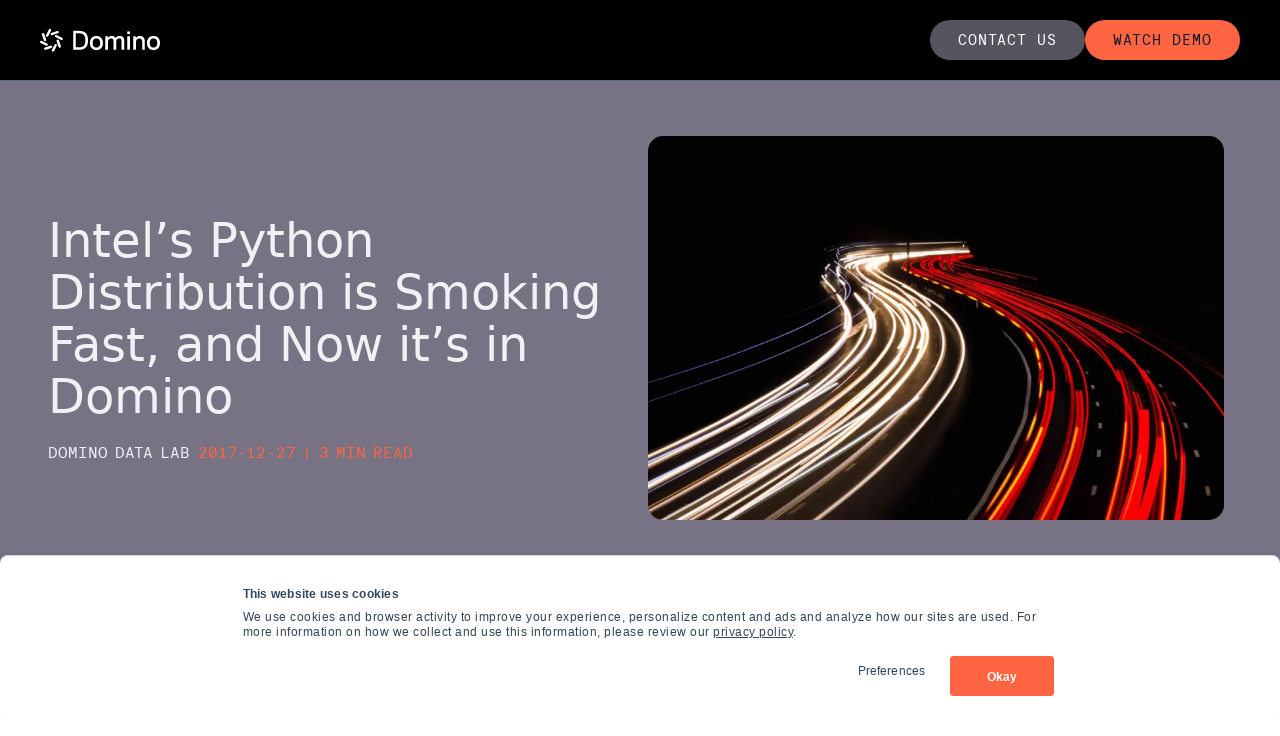

--- FILE ---
content_type: text/html
request_url: https://domino.ai/blog/intels-python-distribution-is-smoking-fast-and-now-its-in-domino
body_size: 26179
content:
<!DOCTYPE html><html lang="en"><head><!--start head--><script>window.ENV = {"PUBLIC_ALGOLIA_API_KEY":"204363f44de952d17981b4296388777e","PUBLIC_ALGOLIA_APPLICATION_ID":"KMR81XDQA0","PUBLIC_ALGOLIA_INDEX":"global","PUBLIC_BASE_URL":"https://domino.ai","PUBLIC_SANITY_DATASET":"production-main","PUBLIC_SANITY_ID":"kuana2sp","PUBLIC_SITE_NAME":"Domino Data Lab","NODE_ENV":"production"}</script><link rel="stylesheet" href="/build/_assets/entry-7KJVCJOJ.css"/><link rel="stylesheet" href="/build/_assets/a11y-dark-CRIGUBXY.css"/><link rel="stylesheet" href="/build/_assets/Tabs-7KHCSKFK.css?url"/><meta charSet="utf-8"/><meta name="viewport" content="width=device-width,initial-scale=1,viewport-fit=cover"/><link rel="preload" href="/fonts/new-grotesk/new-grotesk-regular.woff2" as="font" type="font/woff2" crossorigin="anonymous"/><link rel="preload" href="/fonts/new-grotesk/new-grotesk-bold.woff2" as="font" type="font/woff2" crossorigin="anonymous"/><link rel="preconnect" href="https://cdn.sanity.io"/><link rel="dns-prefetch" href="https://cdn.sanity.io"/><link rel="preload" as="image" href="https://cdn.sanity.io/images/kuana2sp/production-main/e5a6469913058dc0e4e0f1ccf8cfb4bcb300b43b-3000x508.svg" fetchPriority="high"/><link rel="preconnect" href="https://www.googletagmanager.com"/><link rel="dns-prefetch" href="https://www.googletagmanager.com"/><link rel="preconnect" href="https://www.google-analytics.com"/><link rel="dns-prefetch" href="https://www.google-analytics.com"/><link rel="preconnect" href="https://js.hsforms.net"/><link rel="dns-prefetch" href="https://js.hsforms.net"/><link rel="preconnect" href="https://js.hscta.net"/><link rel="dns-prefetch" href="https://js.hscta.net"/><link rel="preconnect" href="https://api.hubapi.com"/><link rel="dns-prefetch" href="https://api.hubapi.com"/><link rel="preconnect" href="https://no-cache.hubspot.com"/><link rel="dns-prefetch" href="https://no-cache.hubspot.com"/><link rel="preconnect" href="https://cta-redirect.hubspot.com"/><link rel="dns-prefetch" href="https://cta-redirect.hubspot.com"/><link rel="preconnect" href="https://api.algolia.com"/><link rel="dns-prefetch" href="https://api.algolia.com"/><link rel="preconnect" href="https://ondemand.registration.goldcast.io"/><link rel="dns-prefetch" href="https://ondemand.registration.goldcast.io"/><noscript><style>img[data-loaded="false"] { opacity: 1 !important; }</style></noscript><meta name="msapplication-TileColor" content="#111A20"/><meta name="theme-color" content="#111A20"/><link rel="apple-touch-icon" type="image/png" sizes="180x180" href="/favicons/apple-touch-icon.png?v=9wQxaL2"/><link rel="icon" type="image/png" sizes="192x192" href="/favicons/android-chrome-192x192.png?v=9wQxaL2"/><link rel="icon" type="image/png" sizes="384x384" href="/favicons/android-chrome-384x384.png?v=9wQxaL2"/><meta name="msapplication-config" content="/favicons/browserconfig.xml?v=9wQxaL2"/><link rel="icon" type="image/png" sizes="16x16" href="/favicons/favicon-16x16.png?v=9wQxaL2"/><link rel="icon" type="image/png" sizes="32x32" href="/favicons/favicon-32x32.png?v=9wQxaL2"/><link rel="msapplication-TileImage" type="image/png" sizes="150x150" href="/favicons/mstile-150x150.png?v=9wQxaL2"/><link rel="mask-icon" type="image/svg" href="/favicons/safari-pinned-tab.svg?v=9wQxaL2"/><meta name="manifest" content="/favicons/site.webmanifest?v=9wQxaL2"/><title>Intel’s Python Distribution is Smoking Fast, and Now it’s in Domino</title><meta name="datatype" content="blogPost"/><meta property="og:title" name="og:title" content="Intel’s Python Distribution is Smoking Fast, and Now it’s in Domino"/><meta property="twitter:title" name="twitter:title" content="Intel’s Python Distribution is Smoking Fast, and Now it’s in Domino"/><link rel="canonical" href="https://domino.ai/blog/intels-python-distribution-is-smoking-fast-and-now-its-in-domino"/><meta property="og:url" name="og:url" content="https://domino.ai/blog/intels-python-distribution-is-smoking-fast-and-now-its-in-domino"/><meta property="description" name="description" content="Domino just finished benchmarking Intel’s Python Distribution, and it is fast, very fast. Intel’s Python distribution is available for use in Domino."/><meta property="og:image" name="og:image" content="https://cdn.sanity.io/images/kuana2sp/production-main/330f1bb2a009dbc42401f198d5588ea56479db15-4272x2848.jpg?w=1230&amp;fit=max&amp;auto=format"/><meta property="twitter:card" name="twitter:card" content="summary_large_image"/><link rel="sitemap" type="application/xml" title="Sitemap" href="https://domino.ai/sitemap.xml"/><link rel="alternate" type="application/rss+xml" href="https://domino.ai/feed.xml"/><script type="application/ld+json">{"@context":"https://schema.org/","@type":"BlogPosting","@id":"/blog/intels-python-distribution-is-smoking-fast-and-now-its-in-domino","mainEntityOfPage":"/blog/intels-python-distribution-is-smoking-fast-and-now-its-in-domino","headline":"Intel’s Python Distribution is Smoking Fast, and Now it’s in Domino","name":"Intel’s Python Distribution is Smoking Fast, and Now it’s in Domino","description":"Domino just finished benchmarking Intel’s Python Distribution, and it is fast, very fast. Intel’s Python distribution is available for use in Domino.","datePublished":"2023-05-04T08:10:13Z","dateModified":"2023-10-09T23:02:10Z","author":[{"@context":"https://schema.org","@type":"Person","name":"Domino Data Lab","url":"/blog/author/domino-data-lab"}],"image":{"@type":"ImageObject","@id":"https://cdn.sanity.io/images/kuana2sp/production-main/330f1bb2a009dbc42401f198d5588ea56479db15-4272x2848.jpg?fit=max","url":"https://cdn.sanity.io/images/kuana2sp/production-main/330f1bb2a009dbc42401f198d5588ea56479db15-4272x2848.jpg?fit=max"},"publisher":{"@type":"Organization","name":"Domino","url":"/","logo":{"@type":"ImageObject","url":"https://domino.ai/images/logo-black.svg","width":250,"height":50,"caption":"Domino"}},"inLanguage":"en-US","keywords":["Benchmark","Data Science","Code","Announcement","Practical Techniques","Domino","Python distribution","Python"],"articleBody":"Domino just finished benchmarking Intel’s Python Distribution, and it is fast, very fast. Intel’s Python distribution is available for use in Domino.\n\nIntel’s Python Distribution\n\nPeople may not have known that Intel has a Python Distribution. Based on the Anaconda Distribution, the engineers at Intel have optimized popular math and statistical packages such as NumPy, SciPy and scikit-learn using the Intel® Math Kernel Library and Intel® Data Analytics Acceleration Library. Intel continues to collaborate with all major Python Distributions including Anaconda to make these IA optimizations and performance accelerations widely available to all Python users.\n\nIntel benchmark results indicate that batch runs that might have taken over an hour to complete, now complete in as little as two minutes. When working in a Jupyter Notebook, the resulting speedups mean cells that used to take minutes to compute — now do so in seconds.\n\nDomino Benchmarks Intel’s Python Distribution\n\nAt Domino, we wanted to run the benchmarks in a few different scenarios to see how the speedups would impact real world data science programs. For each benchmark, we ran identical experiments where the only variable changed was the Python Distribution being used.\n\nIt is easy to change environments and hardware in Domino, so changing environments to run benchmarks takes just a few seconds.\n\nOnce we had an environment with Intel Python, we could kick off all the benchmarks at the same time, and know we were isolating the environment as the variable. Also, we could run complex jobs on smaller and larger machines to see how that changed the results.\n\nThe first benchmark we ran used scikit-learn to compute distances in the distance matrix from a vector array. Each benchmark was run three times on a 16 core/120GB RAM box.\n\nThe Intel Python consistently completed the runs in less than 20% of the time that it took for the Standard Python Distribution.\n\nThe second test we ran used a Black Scholes benchmark on a smaller, shared box. The server had four CPUs and 16 GB of RAM.\n\nAgain, the time savings from using Intel’s Python Distribution were substantial. Even saving seven or eight minutes per experiment leads to a substantial improvements in research results. Faster results allow for more iterations, and also ensure researchers won’t be distracted and pulled away in the middle of their work. When runs are shortened from hours to just a few minutes the difference is even more valuable.\n\nIntel Python Environments Available in Domino\n\nDomino customers can benefit from Intel’s Python Distribution right away. We’ve already created Intel Python environments in both our trial environment and our cloud production environment.","wordCount":418,"timeRequired":"PT3M"}</script><script>
          (function (w, d, s, l, i) {
            w[l] = w[l] || [];
            w[l].push({ "gtm.start": new Date().getTime(), event: "gtm.js" });
            var f = d.getElementsByTagName(s)[0],
              j = d.createElement(s),
              dl = l != "dataLayer" ? "&l=" + l : "";
            j.async = true;
            j.src = "https://www.googletagmanager.com/gtm.js?id=" + i + dl;
            f.parentNode.insertBefore(j, f);
          })(window, document, "script", "dataLayer", "GTM-N4Q7ZX4" );
        </script><link rel="preconnect" href="https://api.algolia.com"/><link rel="dns-prefetch" href="https://api.algolia.com"/><link rel="prefetch" href="/blog"/><link rel="prefetch" href="/resources"/><link rel="prefetch" href="/customers"/><link rel="prefetch" href="/solutions"/><link rel="prefetch" href="/platform"/><link rel="prefetch" href="/resources"/><script type="text/javascript" src="//js.hsforms.net/forms/embed/v2.js" defer=""></script><script src="https://js.hscta.net/cta/current.js" defer=""></script><link rel="preconnect" href="https://dev.visualwebsiteoptimizer.com"/><script type="text/javascript" id="vwoCode">
            window._vwo_code || (function() {
            var account_id=1102922,
            version=2.1,
            settings_tolerance=2000,
            hide_element='body',
            hide_element_style = 'opacity:0 !important;filter:alpha(opacity=0) !important;background:none !important;transition:none !important;',
            /* DO NOT EDIT BELOW THIS LINE */
            f=false,w=window,d=document,v=d.querySelector('#vwoCode'),cK='_vwo_'+account_id+'_settings',cc={};try{var c=JSON.parse(localStorage.getItem('_vwo_'+account_id+'_config'));cc=c&&typeof c=='object'?c:{}}catch(e){}var stT=cc.stT==='session'?w.sessionStorage:w.localStorage;code={nonce:v&&v.nonce,library_tolerance:function(){return typeof library_tolerance!=='undefined'?library_tolerance:undefined},settings_tolerance:function(){return cc.sT||settings_tolerance},hide_element_style:function(){return'{'+(cc.hES||hide_element_style)+'}'},hide_element:function(){if(performance.getEntriesByName('first-contentful-paint')[0]){return''}return typeof cc.hE=='string'?cc.hE:hide_element},getVersion:function(){return version},finish:function(e){if(!f){f=true;var t=d.getElementById('_vis_opt_path_hides');if(t)t.parentNode.removeChild(t);if(e)(new Image).src='https://dev.visualwebsiteoptimizer.com/ee.gif?a='+account_id+e}},finished:function(){return f},addScript:function(e){var t=d.createElement('script');t.type='text/javascript';if(e.src){t.src=e.src}else{t.text=e.text}v&&t.setAttribute('nonce',v.nonce);d.getElementsByTagName('head')[0].appendChild(t)},load:function(e,t){var n=this.getSettings(),i=d.createElement('script'),r=this;t=t||{};if(n){i.textContent=n;d.getElementsByTagName('head')[0].appendChild(i);if(!w.VWO||VWO.caE){stT.removeItem(cK);r.load(e)}}else{var o=new XMLHttpRequest;o.open('GET',e,true);o.withCredentials=!t.dSC;o.responseType=t.responseType||'text';o.onload=function(){if(t.onloadCb){return t.onloadCb(o,e)}if(o.status===200||o.status===304){_vwo_code.addScript({text:o.responseText})}else{_vwo_code.finish('&e=loading_failure:'+e)}};o.onerror=function(){if(t.onerrorCb){return t.onerrorCb(e)}_vwo_code.finish('&e=loading_failure:'+e)};o.send()}},getSettings:function(){try{var e=stT.getItem(cK);if(!e){return}e=JSON.parse(e);if(Date.now()>e.e){stT.removeItem(cK);return}return e.s}catch(e){return}},init:function(){if(d.URL.indexOf('__vwo_disable__')>-1)return;var e=this.settings_tolerance();w._vwo_settings_timer=setTimeout(function(){_vwo_code.finish();stT.removeItem(cK)},e);var t;if(this.hide_element()!=='body'){t=d.createElement('style');var n=this.hide_element(),i=n?n+this.hide_element_style():'',r=d.getElementsByTagName('head')[0];t.setAttribute('id','_vis_opt_path_hides');v&&t.setAttribute('nonce',v.nonce);t.setAttribute('type','text/css');if(t.styleSheet)t.styleSheet.cssText=i;else t.appendChild(d.createTextNode(i));r.appendChild(t)}else{t=d.getElementsByTagName('head')[0];var i=d.createElement('div');i.style.cssText='z-index: 2147483647 !important;position: fixed !important;left: 0 !important;top: 0 !important;width: 100% !important;height: 100% !important;background: white !important;display: block !important;';i.setAttribute('id','_vis_opt_path_hides');i.classList.add('_vis_hide_layer');t.parentNode.insertBefore(i,t.nextSibling)}var o=window._vis_opt_url||d.URL,s='https://dev.visualwebsiteoptimizer.com/j.php?a='+account_id+'&u='+encodeURIComponent(o)+'&vn='+version;if(w.location.search.indexOf('_vwo_xhr')!==-1){this.addScript({src:s})}else{this.load(s+'&x=true')}}};w._vwo_code=code;code.init();})();
          </script><!--end head--></head><body><div id="root"><div class="font-sans"><nav aria-label="Header navigation" class="fixed scrollbar-hide overflow-auto xl:overflow-visible xl:flex border-b border-[#5e6d87] items-center w-full shrink-0 z-[1000] bg-black"><div class="container mx-auto xl:flex"><div class="flex sm:flex-row items-center justify-between shrink-0 w-full xl:w-auto h-17.5 xl:h-20 px-3.75 xl:px-0 border-b border-dark-border xl:border-none"><a class="flex" aria-label="Domino Data Lab" href="/"><img src="/images/logo.svg" alt="Domino Data Lab" width="120" height="23" class=" "/></a><div class="whitespace-nowrap flex-shrink-0 text-white sm:flex xl:hidden ml-auto"><a href="/contactus" class="group inline-flex items-center justify-center text-sm h-auto py-2 rounded-full monospace transition-colors bg-[#57545F] hover:bg-gray-900 !border-0 active:bg-gray-800 text-white mainDarkGray h-12.5 md:!h-12.5 xl:!h-10 px-7 py-2.5 mx-2.5 xl:mx-0 w-full xl:w-auto flex rounded-full" tabindex="0"><span class="text-xs md:text-xs lg:text-sm text-button whitespace-nowrap">Contact us</span></a><a href="/demo" class="group inline-flex items-center justify-center text-sm h-auto py-2 rounded-full monospace transition-colors text-dark-background bg-accent-2 hover:bg-accent-2-hover active:bg-accent-2-pressed mainOrange h-12.5 md:!h-12.5 xl:!h-10 px-7 py-2.5 w-full xl:w-auto flex rounded-full" tabindex="0"><span class="text-xs md:text-xs lg:text-sm text-button whitespace-nowrap">Watch Demo</span></a></div></div><div class="hidden xl:flex flex-col xl:flex-row justify-between flex-grow items-center overflow-hidden"><ul class="h-full scrollbar-hide flex flex-col xl:flex-row overflow-scroll w-full ml-auto lg:ml-12"></ul><div class="flex flex-col md:flex-row md:hidden xl:flex items-center gap-y-3 md:gap-y-0 gap-x-2 mt-5 xl:mt-0 w-full xl:w-auto px-5 xl:px-0"><a href="/contactus" class="group inline-flex items-center justify-center text-sm h-auto py-2 rounded-full monospace transition-colors bg-[#57545F] hover:bg-gray-900 !border-0 active:bg-gray-800 text-white mainDarkGray h-12.5 md:!h-12.5 xl:!h-10 px-7 py-2.5 mx-2.5 xl:mx-0 w-full xl:w-auto flex rounded-full" tabindex="0"><span class="text-xs md:text-xs lg:text-sm text-button whitespace-nowrap">Contact us</span></a><a href="/demo" class="group inline-flex items-center justify-center text-sm h-auto py-2 rounded-full monospace transition-colors text-dark-background bg-accent-2 hover:bg-accent-2-hover active:bg-accent-2-pressed mainOrange h-12.5 md:!h-12.5 xl:!h-10 px-7 py-2.5 w-full xl:w-auto flex rounded-full" tabindex="0"><span class="text-xs md:text-xs lg:text-sm text-button whitespace-nowrap">Watch Demo</span></a></div></div></div></nav><div class="main-wrapper pt-17.5 xl:pt-20"><main><section class="relative md:min-h-max flex flex-col justify-center bg-[#777384] min-h-[31.875rem]"><div class="absolute z-10 h-full w-full"></div><div class="px-3.75 md:px-10 gap-x-16 lg:px-12 py-8 md:py-14 z-20 flex lg:gap-12.5 flex-col items-center sm:flex-row max-w-screen-3xl mx-auto w-full"><div class="text-left sm:flex-1"><h1 class="font-light balance-text !leading-[1.1] lg:font-light text-h1-small lg:text-5xl text-light-background lg:mb-5 mb-2.5 mt-5">Intel’s Python Distribution is Smoking Fast, and Now it’s in Domino</h1><p class="text-small lg:text-small-lg items-center text-light-background"><span class="basis-1/2 mr-auto font-mono font-xxs uppercase"><a href="/blog/author/domino-data-lab" tabindex="0">Domino Data Lab</a></span><span class="shrink-0 font-mono font-xxs uppercase ml-2 text-[#FF6543]">2017-12-27<!-- --> |<!-- --> </span><span class="shrink-0 font-mono font-xxs uppercase text-[#FF6543]">3 min read</span></p></div><div class="sm:flex-1 mt-4 sm:mt-0"><img loading="eager" decoding="sync" alt="" class="h-auto max-h-96 w-auto mx-auto object-contain rounded-3.75" style="--img-aspect-ratio:1.5;--img-natural-width:4272px" src="https://cdn.sanity.io/images/kuana2sp/production-main/330f1bb2a009dbc42401f198d5588ea56479db15-4272x2848.jpg?w=800&amp;fit=max&amp;auto=format" srcSet="https://cdn.sanity.io/images/kuana2sp/production-main/330f1bb2a009dbc42401f198d5588ea56479db15-4272x2848.jpg?w=400&amp;fit=max&amp;auto=format 400w, https://cdn.sanity.io/images/kuana2sp/production-main/330f1bb2a009dbc42401f198d5588ea56479db15-4272x2848.jpg?w=600&amp;fit=max&amp;auto=format 600w, https://cdn.sanity.io/images/kuana2sp/production-main/330f1bb2a009dbc42401f198d5588ea56479db15-4272x2848.jpg?w=850&amp;fit=max&amp;auto=format 850w, https://cdn.sanity.io/images/kuana2sp/production-main/330f1bb2a009dbc42401f198d5588ea56479db15-4272x2848.jpg?w=1000&amp;fit=max&amp;auto=format 1000w, https://cdn.sanity.io/images/kuana2sp/production-main/330f1bb2a009dbc42401f198d5588ea56479db15-4272x2848.jpg?w=1200&amp;fit=max&amp;auto=format 1200w, https://cdn.sanity.io/images/kuana2sp/production-main/330f1bb2a009dbc42401f198d5588ea56479db15-4272x2848.jpg?w=1800&amp;fit=max&amp;auto=format 1800w, https://cdn.sanity.io/images/kuana2sp/production-main/330f1bb2a009dbc42401f198d5588ea56479db15-4272x2848.jpg?w=2000&amp;fit=max&amp;auto=format 2000w, https://cdn.sanity.io/images/kuana2sp/production-main/330f1bb2a009dbc42401f198d5588ea56479db15-4272x2848.jpg?w=2400&amp;fit=max&amp;auto=format 2400w" sizes="(max-width: 800px) 100vw, 800px" width="4272" height="2848" data-loaded="false" data-above-fold="true" rel="" fetchpriority="high"/></div></div></section><section class="mx-auto py-10 lg:py-12.5 bg-white px-3.75 md:px-10 lg:px-25"><div class="mx-auto max-w-[1300px]"><div class="lg:flex lg:justify-between lg:items-start"><div class="lg:w-[60%]"><a class="overlay-link uppercase text-xs font-mono text-dark-background hover:text-gray-500 active:text-gray-600" href="/blog" style="margin-bottom:2rem;display:inline-block;position:relative;left:-10px"><svg style="margin-right:.8rem;display:inline-block;rotate:180deg" width="14" height="10" fill="none" xmlns="http://www.w3.org/2000/svg" class="h-2.5 ml-2.5 stroke-accent-2 group-hover:stroke-accent-hover group-active:stroke-dark-background" stroke="#FF6543" viewBox="0 0 14 10"><path d="M8.97.97 13 5m0 0L8.97 9.03M13 5H0"></path></svg>Return to blog home</a><div><p id="body__b6eceed7d430" class="text-normal lg:text-normal-lg mb-5 !leading-[1.8]"><em>Domino just finished benchmarking <a href="https://software.intel.com/en-us/distribution-for-python" to="https://software.intel.com/en-us/distribution-for-python" target="_blank" rel="noopener noreferrer" class="group transition-colors inline text-accent hover:text-accent-hover active:text-dark-background items-center" tabindex="0">Intel’s Python Distribution</a>, and it is fast, very fast. Intel’s Python distribution is available for use in Domino.</em></p><h2 id="body__0cd9ab781997" class="text-h2-small lg:text-h2-small-lg balance-text !leading-[1.2] font-medium text-dark-background mb-5 mt-10 first:mt-0">Intel’s Python Distribution</h2><p id="body__047da3ea5733" class="text-normal lg:text-normal-lg mb-5 !leading-[1.8]">People may not have known that Intel has a <a href="https://software.intel.com/en-us/distribution-for-python/get-started" to="https://software.intel.com/en-us/distribution-for-python/get-started" target="_blank" rel="noopener noreferrer" class="group transition-colors inline text-accent hover:text-accent-hover active:text-dark-background items-center" tabindex="0">Python Distribution</a>. Based on the <a href="/data-science-dictionary/anaconda" class="group transition-colors inline text-accent hover:text-accent-hover active:text-dark-background items-center" tabindex="0">Anaconda</a> Distribution, the engineers at Intel have optimized popular math and statistical packages such as <a href="http://www.numpy.org/" to="http://www.numpy.org/" target="_blank" rel="noopener noreferrer" class="group transition-colors inline text-accent hover:text-accent-hover active:text-dark-background items-center" tabindex="0">NumPy</a>, <a href="https://www.scipy.org/" to="https://www.scipy.org/" target="_blank" rel="noopener noreferrer" class="group transition-colors inline text-accent hover:text-accent-hover active:text-dark-background items-center" tabindex="0">SciPy</a> and <a href="http://scikit-learn.org/stable/" to="http://scikit-learn.org/stable/" target="_blank" rel="noopener noreferrer" class="group transition-colors inline text-accent hover:text-accent-hover active:text-dark-background items-center" tabindex="0">scikit-learn</a> using the Intel® Math Kernel Library and Intel® Data Analytics Acceleration Library. Intel continues to collaborate with all major Python Distributions including Anaconda to make these IA optimizations and performance accelerations widely available to all Python users.</p><p id="body__a53f77a28e2b" class="text-normal lg:text-normal-lg mb-5 !leading-[1.8]"><a href="https://software.intel.com/en-us/distribution-for-python/features" to="https://software.intel.com/en-us/distribution-for-python/features" target="_blank" rel="noopener noreferrer" class="group transition-colors inline text-accent hover:text-accent-hover active:text-dark-background items-center" tabindex="0">Intel benchmark results</a> indicate that batch runs that might have taken over an hour to complete, now complete in as little as two minutes. When working in a Jupyter Notebook, the resulting speedups mean cells that used to take minutes to compute — now do so in seconds.</p><h2 id="body__3f94e95a6c7e" class="text-h2-small lg:text-h2-small-lg balance-text !leading-[1.2] font-medium text-dark-background mb-5 mt-10 first:mt-0">Domino Benchmarks Intel’s Python Distribution</h2><p id="body__a7ca4099ee1e" class="text-normal lg:text-normal-lg mb-5 !leading-[1.8]">At Domino, we wanted to run the benchmarks in a few different scenarios to see how the speedups would impact real world data science programs. For each benchmark, we ran identical experiments where the only variable changed was the Python Distribution being used.</p><figure class="mb-5 max-w-full"><div class="relative"><img loading="lazy" decoding="async" alt="Intel and Domino Data Lab benchmarks" class="rounded-3.75" style="--img-aspect-ratio:0.9066666666666666;--img-natural-width:272px;max-width:100vwpx" src="https://cdn.sanity.io/images/kuana2sp/production-main/475e671c02a0200692763dfda2320a2f90d5c90d-272x300.jpg?w=1920&amp;fit=max&amp;auto=format" srcSet="" sizes="100vw" width="272" height="300" data-loaded="false" data-above-fold="false" rel="" fetchpriority="low"/></div></figure><p id="body__d6b82514a8b2" class="text-normal lg:text-normal-lg mb-5 !leading-[1.8]">It is easy to change environments and hardware in Domino, so changing environments to run benchmarks takes just a few seconds.</p><figure class="mb-5 max-w-full"><div class="relative"><img loading="lazy" decoding="async" alt="Hardware tier and compute environment" class="rounded-3.75" style="--img-aspect-ratio:6.5;--img-natural-width:975px;max-width:100vwpx" src="https://cdn.sanity.io/images/kuana2sp/production-main/c926f91c8e7ce218097b58f95153d819f0212434-975x150.jpg?w=1920&amp;fit=max&amp;auto=format" srcSet="https://cdn.sanity.io/images/kuana2sp/production-main/c926f91c8e7ce218097b58f95153d819f0212434-975x150.jpg?w=360&amp;fit=max&amp;auto=format 360w, https://cdn.sanity.io/images/kuana2sp/production-main/c926f91c8e7ce218097b58f95153d819f0212434-975x150.jpg?w=414&amp;fit=max&amp;auto=format 414w, https://cdn.sanity.io/images/kuana2sp/production-main/c926f91c8e7ce218097b58f95153d819f0212434-975x150.jpg?w=828&amp;fit=max&amp;auto=format 828w, https://cdn.sanity.io/images/kuana2sp/production-main/c926f91c8e7ce218097b58f95153d819f0212434-975x150.jpg?w=975&amp;fit=max&amp;auto=format 975w" sizes="100vw" width="975" height="150" data-loaded="false" data-above-fold="false" rel="" fetchpriority="low"/></div></figure><p id="body__816e9a8fc11b" class="text-normal lg:text-normal-lg mb-5 !leading-[1.8]">Once we had an environment with Intel Python, we could kick off all the benchmarks at the same time, and know we were isolating the environment as the variable. Also, we could run complex jobs on smaller and larger machines to see how that changed the results.</p><p id="body__bce7d1627a4f" class="text-normal lg:text-normal-lg mb-5 !leading-[1.8]">The first benchmark we ran used scikit-learn to compute distances in the distance matrix from a vector array. Each benchmark was run three times on a 16 core/120GB RAM box.</p><p id="body__7af77d1478ce" class="text-normal lg:text-normal-lg mb-5 !leading-[1.8]">The Intel Python consistently completed the runs in less than 20% of the time that it took for the Standard Python Distribution.</p><p id="body__f5e11c02dafd" class="text-normal lg:text-normal-lg mb-5 !leading-[1.8]">The second test we ran used a Black Scholes benchmark on a smaller, shared box. The server had four CPUs and 16 GB of RAM.</p><figure class="mb-5 max-w-full"><div class="relative"><img loading="lazy" decoding="async" alt="Black Scholes benchmark" class="rounded-3.75" style="--img-aspect-ratio:1.1320754716981132;--img-natural-width:300px;max-width:100vwpx" src="https://cdn.sanity.io/images/kuana2sp/production-main/18f8caff12854b59a75a5c9ce86edb6e27afa7f6-300x265.jpg?w=1920&amp;fit=max&amp;auto=format" srcSet="" sizes="100vw" width="300" height="265" data-loaded="false" data-above-fold="false" rel="" fetchpriority="low"/></div></figure><p id="body__fb538b34bc9c" class="text-normal lg:text-normal-lg mb-5 !leading-[1.8]">Again, the time savings from using Intel’s Python Distribution were substantial. Even saving seven or eight minutes per experiment leads to a substantial improvements in research results. Faster results allow for more iterations, and also ensure researchers won’t be distracted and pulled away in the middle of their work. When runs are shortened from hours to just a few minutes the difference is even more valuable.</p><h2 id="body__7d43b5587bca" class="text-h2-small lg:text-h2-small-lg balance-text !leading-[1.2] font-medium text-dark-background mb-5 mt-10 first:mt-0">Intel Python Environments Available in Domino</h2><p id="body__94d2fc724db9" class="text-normal lg:text-normal-lg mb-5 !leading-[1.8]">Domino customers can benefit from Intel’s Python Distribution right away. We’ve already created Intel Python environments in both our trial environment and our cloud production environment.</p></div><div class="pt-12.5 mt-5 lg:mt-10 border-t border-light-border-2 flex flex-col gap-10"><div class="relative flex items-end gap-7.5"><img loading="lazy" decoding="async" alt="Domino Data Lab" class="w-27.5 h-27.5 shrink-0 grow-0 object-cover rounded-2.5" style="--img-aspect-ratio:1;--img-natural-width:600px" src="https://cdn.sanity.io/images/kuana2sp/production-main/fde18e8894175cce1f18270a02516090c9bf5dc1-600x600.png?w=110&amp;fit=max&amp;auto=format" srcSet="https://cdn.sanity.io/images/kuana2sp/production-main/fde18e8894175cce1f18270a02516090c9bf5dc1-600x600.png?w=110&amp;fit=max&amp;auto=format 110w, https://cdn.sanity.io/images/kuana2sp/production-main/fde18e8894175cce1f18270a02516090c9bf5dc1-600x600.png?w=220&amp;fit=max&amp;auto=format 220w, https://cdn.sanity.io/images/kuana2sp/production-main/fde18e8894175cce1f18270a02516090c9bf5dc1-600x600.png?w=330&amp;fit=max&amp;auto=format 330w" sizes="(max-width: 110px) 100vw, 110px" width="600" height="600" data-loaded="false" data-above-fold="false" rel="" fetchpriority="low"/><a href="/blog/author/domino-data-lab" class="overlay-link text-small lg:text-small-lg text-headline" tabindex="0">Domino Data Lab</a></div><p class="text-normal lg:text-normal-lg">Domino powers model-driven businesses with its leading Enterprise MLOps platform that accelerates the development and deployment of data science work while increasing collaboration and governance. More than 20 percent of the Fortune 100 count on Domino to help scale data science, turning it into a competitive advantage. Founded in 2013, Domino is backed by Sequoia Capital and other leading investors.</p></div></div><div class="hidden lg:block basis-[30%] rounded-2.5 px-4 py-4 md:px-6 lg:px-5 lg:pt-5 lg:pb-4 bg-light-background sticky top-[130px]"><p class="uppercase text-label-normal lg:text-label-normal-lg text-accent font-mono text-dark-background">Summary</p><ul><li class="border-b last:border-b-0 border-light-border-2"><a class="text-headline lg:text-normal-lg text-normal py-5 block" href="/blog/intels-python-distribution-is-smoking-fast-and-now-its-in-domino#body__0cd9ab781997">Intel’s Python Distribution</a></li><li class="border-b last:border-b-0 border-light-border-2"><a class="text-headline lg:text-normal-lg text-normal py-5 block" href="/blog/intels-python-distribution-is-smoking-fast-and-now-its-in-domino#body__3f94e95a6c7e">Domino Benchmarks Intel’s Python Distribution</a></li><li class="border-b last:border-b-0 border-light-border-2"><a class="text-headline lg:text-normal-lg text-normal py-5 block" href="/blog/intels-python-distribution-is-smoking-fast-and-now-its-in-domino#body__7d43b5587bca">Intel Python Environments Available in Domino</a></li></ul></div></div></div></section><section class="mx-auto py-10 lg:py-12.5 bg-white px-3.75 md:px-10 lg:px-25"><div class="mx-auto max-w-[1300px]"><div class="lg:flex lg:justify-between lg:items-start"><div class="lg:basis-[60%]"><p class="pt-4 mb-7.5 border-t border-t-light-border-2">RELATED TAGS</p><div class="flex flex-wrap gap-2.5 blog-tags"><a class="group inline-flex items-center justify-center text-sm h-auto py-2 rounded-full monospace transition-colors bg-gray-100 hover:bg-gray-200 !border-0 active:bg-gray-200 mainGray px-2.5 h-7.5 rounded-[5px]" aria-label="Benchmark" href="/blog?tag=benchmark">Benchmark</a><a class="group inline-flex items-center justify-center text-sm h-auto py-2 rounded-full monospace transition-colors bg-gray-100 hover:bg-gray-200 !border-0 active:bg-gray-200 mainGray px-2.5 h-7.5 rounded-[5px]" aria-label="Data Science" href="/blog?tag=data-science">Data Science</a><a class="group inline-flex items-center justify-center text-sm h-auto py-2 rounded-full monospace transition-colors bg-gray-100 hover:bg-gray-200 !border-0 active:bg-gray-200 mainGray px-2.5 h-7.5 rounded-[5px]" aria-label="Code" href="/blog?tag=code">Code</a><a class="group inline-flex items-center justify-center text-sm h-auto py-2 rounded-full monospace transition-colors bg-gray-100 hover:bg-gray-200 !border-0 active:bg-gray-200 mainGray px-2.5 h-7.5 rounded-[5px]" aria-label="Announcement" href="/blog?tag=announcement">Announcement</a><a class="group inline-flex items-center justify-center text-sm h-auto py-2 rounded-full monospace transition-colors bg-gray-100 hover:bg-gray-200 !border-0 active:bg-gray-200 mainGray px-2.5 h-7.5 rounded-[5px]" aria-label="Practical Techniques" href="/blog?tag=practical-techniques">Practical Techniques</a><a class="group inline-flex items-center justify-center text-sm h-auto py-2 rounded-full monospace transition-colors bg-gray-100 hover:bg-gray-200 !border-0 active:bg-gray-200 mainGray px-2.5 h-7.5 rounded-[5px]" aria-label="Domino" href="/blog?tag=domino">Domino</a><a class="group inline-flex items-center justify-center text-sm h-auto py-2 rounded-full monospace transition-colors bg-gray-100 hover:bg-gray-200 !border-0 active:bg-gray-200 mainGray px-2.5 h-7.5 rounded-[5px]" aria-label="Python distribution" href="/blog?tag=python-distribution">Python distribution</a><a class="group inline-flex items-center justify-center text-sm h-auto py-2 rounded-full monospace transition-colors bg-gray-100 hover:bg-gray-200 !border-0 active:bg-gray-200 mainGray px-2.5 h-7.5 rounded-[5px]" aria-label="Python" href="/blog?tag=python">Python</a></div></div><div class="lg:basis-[30%]"><p class="pt-4 mb-7.5 border-t border-t-light-border-2">SHARE</p><div class="flex gap-5"><a href="https://www.facebook.com/share.php?u=https://domino.ai/blog/intels-python-distribution-is-smoking-fast-and-now-its-in-domino" target="_blank" rel="noreferrer" aria-label="Facebook"><img loading="lazy" decoding="async" alt="" style="--img-aspect-ratio:1;--img-natural-width:29px" src="https://cdn.sanity.io/images/kuana2sp/production-main/3990faa9df52a6ca86fd82d22d91a31864d91991-29x29.svg?w=28&amp;fit=max&amp;auto=format" srcSet="https://cdn.sanity.io/images/kuana2sp/production-main/3990faa9df52a6ca86fd82d22d91a31864d91991-29x29.svg?w=28&amp;fit=max&amp;auto=format 28w" sizes="(max-width: 28px) 100vw, 28px" width="29" height="29" data-loaded="false" data-above-fold="false" rel="" fetchpriority="low"/></a><a href="https://twitter.com/intent/tweet?url=https://domino.ai/blog/intels-python-distribution-is-smoking-fast-and-now-its-in-domino" target="_blank" rel="noreferrer" aria-label="Twitter"><img loading="lazy" decoding="async" alt="" style="--img-aspect-ratio:1;--img-natural-width:29px" src="https://cdn.sanity.io/images/kuana2sp/production-main/7fdd5d0b59f965208ec834db1e73e11a7e884f98-29x29.svg?w=28&amp;fit=max&amp;auto=format" srcSet="https://cdn.sanity.io/images/kuana2sp/production-main/7fdd5d0b59f965208ec834db1e73e11a7e884f98-29x29.svg?w=28&amp;fit=max&amp;auto=format 28w" sizes="(max-width: 28px) 100vw, 28px" width="29" height="29" data-loaded="false" data-above-fold="false" rel="" fetchpriority="low"/></a><a href="http://www.linkedin.com/shareArticle?mini=true&amp;url=https://domino.ai/blog/intels-python-distribution-is-smoking-fast-and-now-its-in-domino" target="_blank" rel="noreferrer" aria-label="LinkedIn"><img loading="lazy" decoding="async" alt="" style="--img-aspect-ratio:1;--img-natural-width:29px" src="https://cdn.sanity.io/images/kuana2sp/production-main/fbb9fe5b4586b8344f2ef2dd52f5b796919494a7-29x29.svg?w=28&amp;fit=max&amp;auto=format" srcSet="https://cdn.sanity.io/images/kuana2sp/production-main/fbb9fe5b4586b8344f2ef2dd52f5b796919494a7-29x29.svg?w=28&amp;fit=max&amp;auto=format 28w" sizes="(max-width: 28px) 100vw, 28px" width="29" height="29" data-loaded="false" data-above-fold="false" rel="" fetchpriority="low"/></a></div></div></div></div></section><section data-block="block.blogCards" id="relatedPosts" class="mx-auto py-10 lg:py-12.5 bg-white px-3.75 md:px-10 lg:px-25"><div class="mx-auto max-w-[1300px]"><h2 class="text-h2 lg:text-h2-lg text-headline font-semibold balance-text text-center mb-8 md:mb-8 lg:mb-8">Other posts you might be interested in</h2><div class="blogcard mb-10 flex lg:flex-row flex-col gap-2.5 md:gap-2.5 lg:h-[41.5rem] w-full"><div class="relative flex lg:flex-col md:flex-row flex-col lg:basis-1/2 lg:h-full md:h-[21.563rem] h-[43.125rem] lg:flex-1 rounded-lg overflow-hidden"><img loading="lazy" decoding="async" alt="" class="shrink-0 grow-0 w-full md:w-1/2 lg:w-full h-1/2 md:h-full lg:h-1/2 object-cover" style="--img-aspect-ratio:1.5541303232426886;--img-natural-width:3029px" src="https://cdn.sanity.io/images/kuana2sp/production-main/7e63855e1486d741eb65e110ffa82704f6c1f16d-3029x1949.jpg?w=650&amp;fit=max&amp;auto=format" srcSet="https://cdn.sanity.io/images/kuana2sp/production-main/7e63855e1486d741eb65e110ffa82704f6c1f16d-3029x1949.jpg?w=400&amp;fit=max&amp;auto=format 400w, https://cdn.sanity.io/images/kuana2sp/production-main/7e63855e1486d741eb65e110ffa82704f6c1f16d-3029x1949.jpg?w=650&amp;fit=max&amp;auto=format 650w, https://cdn.sanity.io/images/kuana2sp/production-main/7e63855e1486d741eb65e110ffa82704f6c1f16d-3029x1949.jpg?w=850&amp;fit=max&amp;auto=format 850w, https://cdn.sanity.io/images/kuana2sp/production-main/7e63855e1486d741eb65e110ffa82704f6c1f16d-3029x1949.jpg?w=1000&amp;fit=max&amp;auto=format 1000w, https://cdn.sanity.io/images/kuana2sp/production-main/7e63855e1486d741eb65e110ffa82704f6c1f16d-3029x1949.jpg?w=1300&amp;fit=max&amp;auto=format 1300w, https://cdn.sanity.io/images/kuana2sp/production-main/7e63855e1486d741eb65e110ffa82704f6c1f16d-3029x1949.jpg?w=1950&amp;fit=max&amp;auto=format 1950w" sizes="(max-width: 650px) 100vw, 650px" width="3029" height="1949" data-loaded="false" data-above-fold="false" rel="" fetchpriority="low"/><div class="flex bg-[#F1F0F4] flex-col flex-1 w-full md:w-auto lg:w-full h-auto md:h-full lg:h-auto pt-8 pb-5 lg:px-8 md:px-8 px-8"><p class="font-mono text-black bg-accent-3 w-fit rounded-full text-xs mb-7.5 relative right-0.5 py-1.5 px-3">Benchmark</p><h3 class="text-h3 lg:text-h3-lg font-medium balance-text text-headline">Benchmarking NVIDIA CUDA 9 and Amazon EC2 P3 Instances Using Fashion MNIST</h3><a href="/blog/benchmarking-nvidia-cuda-9-amazon-ec2-p3-instances-using-fashion-mnist" aria-label="Read More" class="group transition-colors flex text-accent hover:text-accent-hover active:text-dark-background items-center mt-auto overlay-link uppercase hover:text-gray-500 active:text-gray-600 font-mono text-black text-sm" tabindex="0">Read More<svg width="11" height="8" viewBox="0 0 11 8" fill="none" xmlns="http://www.w3.org/2000/svg" class="h-2.5 ml-2.5"><path fill-rule="evenodd" clip-rule="evenodd" d="M6.14645 0.13018C6.34171 -0.0433933 6.65829 -0.0433933 6.85355 0.13018L10.8536 3.68573C11.0488 3.8593 11.0488 4.1407 10.8536 4.31427L6.85355 7.86987C6.65829 8.04338 6.34171 8.04338 6.14645 7.86987C5.95118 7.69627 5.95118 7.41485 6.14645 7.24125L9.2929 4.44445H0.5C0.22386 4.44445 0 4.24546 0 4C0 3.75454 0.22386 3.55556 0.5 3.55556H9.2929L6.14645 0.758713C5.95118 0.585149 5.95118 0.303744 6.14645 0.13018Z" fill="#FF6543"></path></svg></a></div></div><div class="flex flex-col basis-full lg:basis-1/2 lg:flex-1 gap-2.5 md:gap-2.5"><div class="relative flex md:flex-row bg-[#F1F0F4] flex-col rounded-lg flex-1 overflow-hidden lg:basis-full md:basis-[21.563rem] basis-[43.125rem]"><img loading="lazy" decoding="async" alt="" class="shrink-0 grow-0 w-full md:w-1/2 h-1/2 md:h-full object-cover" style="--img-aspect-ratio:1.5;--img-natural-width:1920px" src="https://cdn.sanity.io/images/kuana2sp/production-main/039161264126f5a59d8166f4d3ce180d562623cb-1920x1280.jpg?w=500&amp;fit=max&amp;auto=format" srcSet="https://cdn.sanity.io/images/kuana2sp/production-main/039161264126f5a59d8166f4d3ce180d562623cb-1920x1280.jpg?w=400&amp;fit=max&amp;auto=format 400w, https://cdn.sanity.io/images/kuana2sp/production-main/039161264126f5a59d8166f4d3ce180d562623cb-1920x1280.jpg?w=500&amp;fit=max&amp;auto=format 500w, https://cdn.sanity.io/images/kuana2sp/production-main/039161264126f5a59d8166f4d3ce180d562623cb-1920x1280.jpg?w=600&amp;fit=max&amp;auto=format 600w, https://cdn.sanity.io/images/kuana2sp/production-main/039161264126f5a59d8166f4d3ce180d562623cb-1920x1280.jpg?w=850&amp;fit=max&amp;auto=format 850w, https://cdn.sanity.io/images/kuana2sp/production-main/039161264126f5a59d8166f4d3ce180d562623cb-1920x1280.jpg?w=1000&amp;fit=max&amp;auto=format 1000w, https://cdn.sanity.io/images/kuana2sp/production-main/039161264126f5a59d8166f4d3ce180d562623cb-1920x1280.jpg?w=1200&amp;fit=max&amp;auto=format 1200w, https://cdn.sanity.io/images/kuana2sp/production-main/039161264126f5a59d8166f4d3ce180d562623cb-1920x1280.jpg?w=1500&amp;fit=max&amp;auto=format 1500w" sizes="(max-width: 500px) 100vw, 500px" width="1920" height="1280" data-loaded="false" data-above-fold="false" rel="" fetchpriority="low"/><div class="flex flex-col flex-1 w-full md:w-auto h-auto md:h-full pt-8 pb-5 md:px-8 px-8"><p class="font-mono text-black bg-accent-3 w-fit rounded-full text-xs mb-7.5 relative right-0.5 py-1.5 px-3">Benchmark</p><h3 class="text-h3 lg:text-h3-lg font-medium balance-text text-headline">New G3 Instances in AWS - Worth it for Machine Learning?</h3><a href="/blog/new-g3-instances-in-aws-worth-it-for-ml" aria-label="Read More" class="group transition-colors flex text-accent hover:text-accent-hover active:text-dark-background items-center mt-auto overlay-link uppercase hover:text-gray-500 active:text-gray-600 font-mono text-black text-sm" tabindex="0">Read More<svg width="11" height="8" viewBox="0 0 11 8" fill="none" xmlns="http://www.w3.org/2000/svg" class="h-2.5 ml-2.5"><path fill-rule="evenodd" clip-rule="evenodd" d="M6.14645 0.13018C6.34171 -0.0433933 6.65829 -0.0433933 6.85355 0.13018L10.8536 3.68573C11.0488 3.8593 11.0488 4.1407 10.8536 4.31427L6.85355 7.86987C6.65829 8.04338 6.34171 8.04338 6.14645 7.86987C5.95118 7.69627 5.95118 7.41485 6.14645 7.24125L9.2929 4.44445H0.5C0.22386 4.44445 0 4.24546 0 4C0 3.75454 0.22386 3.55556 0.5 3.55556H9.2929L6.14645 0.758713C5.95118 0.585149 5.95118 0.303744 6.14645 0.13018Z" fill="#FF6543"></path></svg></a></div></div><div class="relative bg-[#F1F0F4] flex md:flex-row flex-col rounded-lg flex-1 overflow-hidden lg:basis-full md:basis-[21.563rem] basis-[43.125rem]"><img loading="lazy" decoding="async" alt="" class="shrink-0 grow-0 w-full md:w-1/2 h-1/2 md:h-full object-cover" style="--img-aspect-ratio:2.75;--img-natural-width:550px" src="https://cdn.sanity.io/images/kuana2sp/production-main/77435723b0f414ee5dc28b40bca3f0cd1fedcf0b-550x200.jpg?w=500&amp;fit=max&amp;auto=format" srcSet="https://cdn.sanity.io/images/kuana2sp/production-main/77435723b0f414ee5dc28b40bca3f0cd1fedcf0b-550x200.jpg?w=400&amp;fit=max&amp;auto=format 400w, https://cdn.sanity.io/images/kuana2sp/production-main/77435723b0f414ee5dc28b40bca3f0cd1fedcf0b-550x200.jpg?w=500&amp;fit=max&amp;auto=format 500w, https://cdn.sanity.io/images/kuana2sp/production-main/77435723b0f414ee5dc28b40bca3f0cd1fedcf0b-550x200.jpg?w=600&amp;fit=max&amp;auto=format 600w" sizes="(max-width: 500px) 100vw, 500px" width="550" height="200" data-loaded="false" data-above-fold="false" rel="" fetchpriority="low"/><div class="flex flex-col flex-1 w-full md:w-auto h-auto md:h-full pt-8 pb-5 md:px-8 px-8"><p class="font-mono text-black bg-accent-3 w-fit rounded-full text-xs mb-7.5 relative right-0.5 py-1.5 px-3">Benchmark</p><h3 class="text-h3 lg:text-h3-lg font-medium balance-text text-headline">The R Data I/O Shootout</h3><a href="/blog/the-r-data-i-o-shootout" aria-label="Read More" class="group transition-colors flex text-accent hover:text-accent-hover active:text-dark-background items-center mt-auto overlay-link uppercase hover:text-gray-500 active:text-gray-600 font-mono text-black text-sm" tabindex="0">Read More<svg width="11" height="8" viewBox="0 0 11 8" fill="none" xmlns="http://www.w3.org/2000/svg" class="h-2.5 ml-2.5"><path fill-rule="evenodd" clip-rule="evenodd" d="M6.14645 0.13018C6.34171 -0.0433933 6.65829 -0.0433933 6.85355 0.13018L10.8536 3.68573C11.0488 3.8593 11.0488 4.1407 10.8536 4.31427L6.85355 7.86987C6.65829 8.04338 6.34171 8.04338 6.14645 7.86987C5.95118 7.69627 5.95118 7.41485 6.14645 7.24125L9.2929 4.44445H0.5C0.22386 4.44445 0 4.24546 0 4C0 3.75454 0.22386 3.55556 0.5 3.55556H9.2929L6.14645 0.758713C5.95118 0.585149 5.95118 0.303744 6.14645 0.13018Z" fill="#FF6543"></path></svg></a></div></div></div></div></div></section></main><nav class="footer-navigation w-full px-3.75 sm:px-10 lg:px-25 pt-12.5 pb-12.5 bg-black" aria-label="Footer navigation"><div class="max-w-screen-3xl mx-auto"><div class="flex flex-col-reverse xl:flex-row gap-2.5 py-6 lg:my-6"><div class="basis-full xl:basis-1/4 text-white"><p class="text-normal text-light-contrast-muted">© 2026 Domino Data Lab, Inc.
 Made in San Francisco.
</p></div><ul class="basis-full xl:basis-3/4 flex flex-wrap flex-col lg:flex-row justify-between xl:justify-end list-none gap-x-14 text-sm pb-3 xl:pb-0"><li class="text-light-contrast-muted lg:text-light-background pb-3 lg:pb-0"><a href="javascript: Cookiebot.withdraw()">Do not sell my personal information</a></li><li class="text-light-background pb-3 lg:pb-0"><a href="/legal/privacy-policy" aria-label="Privacy policy" class="group transition-colors flex text-light hover:text-accent-hover active:text-accent-pressed items-center" tabindex="0">Privacy policy</a></li><li class="text-light-background pb-3 lg:pb-0"><a href="/legal/terms" aria-label="Terms and conditions" class="group transition-colors flex text-light hover:text-accent-hover active:text-accent-pressed items-center" tabindex="0">Terms and conditions</a></li><li class="text-light-background pb-3 lg:pb-0"><a href="/security" aria-label="Security" class="group transition-colors flex text-light hover:text-accent-hover active:text-accent-pressed items-center" tabindex="0">Security</a></li><li class="text-light-background pb-3 lg:pb-0"><a href="/legal" aria-label="Legal" class="group transition-colors flex text-light hover:text-accent-hover active:text-accent-pressed items-center" tabindex="0">Legal</a></li></ul></div></div></nav></div></div><script>((STORAGE_KEY, restoreKey) => {
    if (!window.history.state || !window.history.state.key) {
      let key = Math.random().toString(32).slice(2);
      window.history.replaceState({
        key
      }, "");
    }
    try {
      let positions = JSON.parse(sessionStorage.getItem(STORAGE_KEY) || "{}");
      let storedY = positions[restoreKey || window.history.state.key];
      if (typeof storedY === "number") {
        window.scrollTo(0, storedY);
      }
    } catch (error) {
      console.error(error);
      sessionStorage.removeItem(STORAGE_KEY);
    }
  })("positions", null)</script><link rel="modulepreload" href="/build/entry.client-RCIPCEBA.js"/><link rel="modulepreload" href="/build/_shared/chunk-MXZI65YE.js"/><link rel="modulepreload" href="/build/_shared/chunk-G7U333EX.js"/><link rel="modulepreload" href="/build/_shared/chunk-VHUHJVKA.js"/><link rel="modulepreload" href="/build/_shared/chunk-NGIKGSHE.js"/><link rel="modulepreload" href="/build/_shared/chunk-KO3OK2JV.js"/><link rel="modulepreload" href="/build/_shared/chunk-ADMCF34Z.js"/><link rel="modulepreload" href="/build/_shared/chunk-TGVGVG2Z.js"/><link rel="modulepreload" href="/build/_shared/chunk-S6GMOHSS.js"/><link rel="modulepreload" href="/build/_shared/chunk-4S46Q4HR.js"/><link rel="modulepreload" href="/build/_shared/chunk-Z73KKJ76.js"/><link rel="modulepreload" href="/build/_shared/chunk-27VMLXZS.js"/><link rel="modulepreload" href="/build/_shared/chunk-37GP4PP4.js"/><link rel="modulepreload" href="/build/root-OLGFZWE5.js"/><link rel="modulepreload" href="/build/_shared/chunk-FTKZXPPC.js"/><link rel="modulepreload" href="/build/_shared/chunk-S27TBXW3.js"/><link rel="modulepreload" href="/build/routes/$-BOEYYERI.js"/><script>window.__remixContext = {"url":"/blog/intels-python-distribution-is-smoking-fast-and-now-its-in-domino","state":{"loaderData":{"root":{"ENV":{"PUBLIC_ALGOLIA_API_KEY":"204363f44de952d17981b4296388777e","PUBLIC_ALGOLIA_APPLICATION_ID":"KMR81XDQA0","PUBLIC_ALGOLIA_INDEX":"global","PUBLIC_BASE_URL":"https://domino.ai","PUBLIC_SANITY_DATASET":"production-main","PUBLIC_SANITY_ID":"kuana2sp","PUBLIC_SITE_NAME":"Domino Data Lab","NODE_ENV":"production"}},"routes/$":{"footer":{"_id":"footer__i18n_en","bottomLinks":[{"_key":"acaf697d74b9","_type":"navLink","label":"Privacy policy","link":{"deepLink":null,"eventName":null,"internalLink":{"_id":"6d4df3a9-0aed-45fa-90f8-7da3d1bb554b","_type":"legalPage","locale":"en","routePath":"legal/privacy-policy"},"linkType":"internal","newWindow":false,"url":null,"utmParameters":null,"videoPopup":null}},{"_key":"fa4ef9ab9fee","_type":"navLink","label":"Terms and conditions","link":{"deepLink":null,"eventName":null,"internalLink":{"_id":"8732b79a-235f-4670-910a-24c1fc3b1a01","_type":"legalPage","locale":"en","routePath":"legal/terms"},"linkType":"internal","newWindow":false,"url":null,"utmParameters":null,"videoPopup":null}},{"_key":"e7536a188883","_type":"navLink","label":"Security","link":{"deepLink":null,"eventName":null,"internalLink":{"_id":"c059b108-1aec-456b-983f-5deffe5343a4","_type":"page","locale":"en","routePath":"security"},"linkType":"internal","newWindow":false,"url":null,"utmParameters":null,"videoPopup":null}},{"_key":"08c023f36cee","_type":"navLink","label":"Legal","link":{"deepLink":null,"eventName":null,"internalLink":{"_id":"7c9e537e-1ad9-46b5-ad08-2fdf2a3bb66c","_type":"page","locale":"en","routePath":"legal"},"linkType":"internal","newWindow":false,"url":null,"utmParameters":null,"videoPopup":null}}],"companyContact":["548 Market Street PMB 72800"," San Francisco, CA 94104","(415) 570-2425"],"footerCta":{"_key":null,"backgroundColor":"magenta","label":"Watch Demo","link":{"deepLink":null,"eventName":null,"internalLink":{"_id":"da00752b-26c2-4ad6-84e3-19f437288984","_type":"page","locale":"en","routePath":"demo"},"linkType":"internal","newWindow":null,"url":null,"utmParameters":null,"videoPopup":null}},"footerDescription":"Domino Data Lab empowers the largest AI-driven enterprises to build and operate AI at scale. Domino’s Enterprise AI Platform provides an integrated experience encompassing model development, MLOps, collaboration, and governance.\n\nWith Domino, global enterprises can develop better medicines, grow more productive crops, develop more competitive products, and more. Founded in 2013, Domino is backed by Sequoia Capital, Coatue Management, NVIDIA, Snowflake, and other leading investors.","footerDescriptionTitle":"Who is Domino?","footerGroups":[{"_key":"98ec7fb17a2e","subGroups":[{"_key":"2349a07e38ea","childLinks":[{"_key":"cd8f06e8e203","_type":"navLink","label":"AI infrastructure","link":{"deepLink":null,"eventName":null,"internalLink":{"_id":"3dc3a092-c25a-434c-95cb-948bba046176","_type":"platform","locale":"en","routePath":"platform/on-demand-ai-infrastructure"},"linkType":"internal","newWindow":false,"url":null,"utmParameters":null,"videoPopup":null}},{"_key":"4b4a5073b8b6","_type":"navLink","label":"Data management","link":{"deepLink":null,"eventName":null,"internalLink":{"_id":"6925280a-6f96-40bd-b03c-d3b3e1d694de","_type":"page","locale":"en","routePath":"platform/data-management"},"linkType":"internal","newWindow":false,"url":null,"utmParameters":null,"videoPopup":null}},{"_key":"c79a7181ee9e","_type":"navLink","label":"AI workbench","link":{"deepLink":null,"eventName":null,"internalLink":{"_id":"3d6d3d27-9433-4e6c-bbad-714b45011a87","_type":"page","locale":"en","routePath":"platform/ai-workbench"},"linkType":"internal","newWindow":false,"url":null,"utmParameters":null,"videoPopup":null}},{"_key":"87654e740ff8","_type":"navLink","label":"MLOps","link":{"deepLink":null,"eventName":null,"internalLink":{"_id":"41634af0-4ede-4971-9c7d-b0293d4d9e59","_type":"page","locale":"en","routePath":"platform/mlops"},"linkType":"internal","newWindow":false,"url":null,"utmParameters":null,"videoPopup":null}},{"_key":"74e223880c1b","_type":"navLink","label":"AI governance","link":{"deepLink":null,"eventName":null,"internalLink":{"_id":"46ea895a-a0ad-4f99-bfeb-a059abc60ba4","_type":"page","locale":"en","routePath":"platform/ai-governance"},"linkType":"internal","newWindow":false,"url":null,"utmParameters":null,"videoPopup":null}},{"_key":"7c32908d4b5b","_type":"navLink","label":"FinOps","link":{"deepLink":null,"eventName":null,"internalLink":{"_id":"c49158fa-1b21-4a3a-bf00-be9876df2fbf","_type":"page","locale":"en","routePath":"platform/finops"},"linkType":"internal","newWindow":false,"url":null,"utmParameters":null,"videoPopup":null}},{"_key":"88ceed748b18","_type":"navLink","label":"Pricing","link":{"deepLink":null,"eventName":null,"internalLink":{"_id":"UEK1ButeAwaJAU7wJD2Q46","_type":"page","locale":"en","routePath":"pricing"},"linkType":"internal","newWindow":false,"url":null,"utmParameters":null,"videoPopup":null}},{"_key":"f2839034d620","_type":"navLink","label":"Security & compliance","link":{"deepLink":null,"eventName":null,"internalLink":{"_id":"c059b108-1aec-456b-983f-5deffe5343a4","_type":"page","locale":"en","routePath":"security"},"linkType":"internal","newWindow":false,"url":null,"utmParameters":null,"videoPopup":null}},{"_key":"d6885d71eed6","_type":"navLink","label":"What's new","link":{"deepLink":null,"eventName":null,"internalLink":{"_id":"cc026f58-ad82-4a56-8c00-c9be9fe5eede","_type":"page","locale":"en","routePath":"whats-new-in-domino"},"linkType":"internal","newWindow":false,"url":null,"utmParameters":null,"videoPopup":null}}],"showTitle":false,"title":"Platform"}],"title":"Platform"},{"_key":"91de48861ad4","subGroups":[{"_key":"da55061c8c0a","childLinks":[{"_key":"1ded8a020094","_type":"navLink","label":"Life sciences","link":{"deepLink":null,"eventName":null,"internalLink":{"_id":"635d21d1-b880-48de-9ab4-361a58d4e34c","_type":"solution","locale":"en","routePath":"solutions/life-sciences"},"linkType":"internal","newWindow":false,"url":null,"utmParameters":null,"videoPopup":null}},{"_key":"5b2ce980ba2f","_type":"navLink","label":"Finance","link":{"deepLink":null,"eventName":null,"internalLink":{"_id":"35f47c2e-6e73-405d-9632-e092697525d3","_type":"solution","locale":"en","routePath":"solutions/banking-financial-services-insurance"},"linkType":"internal","newWindow":false,"url":null,"utmParameters":null,"videoPopup":null}},{"_key":"09b47fcf3690","_type":"navLink","label":"Public sector","link":{"deepLink":null,"eventName":null,"internalLink":{"_id":"22779caf-82fb-4ddc-8483-040d4f50923b","_type":"solution","locale":"en","routePath":"solutions/public-sector"},"linkType":"internal","newWindow":false,"url":null,"utmParameters":null,"videoPopup":null}},{"_key":"a8de03c48f07","_type":"navLink","label":"Retail","link":{"deepLink":null,"eventName":null,"internalLink":{"_id":"81388cad-3cf3-4f17-a4ca-d0b402ed0cc8","_type":"solution","locale":"en","routePath":"solutions/retail"},"linkType":"internal","newWindow":false,"url":null,"utmParameters":null,"videoPopup":null}},{"_key":"3aba9adc4942","_type":"navLink","label":"Manufacturing","link":{"deepLink":null,"eventName":null,"internalLink":{"_id":"db1c3462-9178-4ee2-894f-daebffc0078f","_type":"solution","locale":"en","routePath":"solutions/manufacturing"},"linkType":"internal","newWindow":false,"url":null,"utmParameters":null,"videoPopup":null}}],"showTitle":true,"title":"Industries"},{"_key":"97aa3ecac2fd","childLinks":[{"_key":"96a2e4599ad5","_type":"navLink","label":"Generative AI","link":{"deepLink":null,"eventName":null,"internalLink":{"_id":"5ca53caf-7887-4157-976b-648775d18e85","_type":"page","locale":"en","routePath":"solutions/generative-ai"},"linkType":"internal","newWindow":false,"url":null,"utmParameters":null,"videoPopup":null}},{"_key":"48c980c3595d","_type":"navLink","label":"Cost-effective data science","link":{"deepLink":null,"eventName":null,"internalLink":{"_id":"2e4bef64-5772-4f8e-9729-127a1b36a96f","_type":"page","locale":"en","routePath":"solutions/cost-effective-ai"},"linkType":"internal","newWindow":false,"url":null,"utmParameters":null,"videoPopup":null}},{"_key":"5957bd10026c","_type":"navLink","label":"Self-service data science","link":{"deepLink":null,"eventName":null,"internalLink":{"_id":"9f1e172c-f8de-4541-834d-f610e26b2153","_type":"solution","locale":"en","routePath":"solutions/self-service-data-science"},"linkType":"internal","newWindow":false,"url":null,"utmParameters":null,"videoPopup":null}},{"_key":"c09dc2d7f42c","_type":"navLink","label":"Model risk management","link":{"deepLink":null,"eventName":null,"internalLink":{"_id":"80cbe903-0a32-4eae-a1ec-6bd356385c4d","_type":"solution","locale":"en","routePath":"solutions/model-risk-management"},"linkType":"internal","newWindow":false,"url":null,"utmParameters":null,"videoPopup":null}},{"_key":"e79c88a17e2c","_type":"navLink","label":"Cloud data science","link":{"deepLink":null,"eventName":null,"internalLink":{"_id":"0ebbc19c-9974-4e6c-9033-d0c161520463","_type":"solution","locale":"en","routePath":"solutions/cloud-data-science"},"linkType":"internal","newWindow":false,"url":null,"utmParameters":null,"videoPopup":null}}],"showTitle":true,"title":"Use Cases"}],"title":"Solutions"},{"_key":"539106abde30","subGroups":[{"_key":"b267abaa84d7","childLinks":[{"_key":"15a9ea7b90f0","_type":"navLink","label":"Events","link":{"deepLink":null,"eventName":null,"internalLink":{"_id":"eventsIndex__i18n_en","_type":"collectionIndex","locale":"en","routePath":"events"},"linkType":"internal","newWindow":false,"url":null,"utmParameters":null,"videoPopup":null}},{"_key":"2f24f86f2dd9","_type":"navLink","label":"Blog","link":{"deepLink":null,"eventName":null,"internalLink":{"_id":"blogCollectionIndex__i18n_en","_type":"blogCollectionIndex","locale":"en","routePath":"blog"},"linkType":"internal","newWindow":false,"url":null,"utmParameters":null,"videoPopup":null}},{"_key":"596c5ad6345d","_type":"navLink","label":"Podcast","link":{"deepLink":null,"eventName":null,"internalLink":{"_id":"fcb83b27-1216-41d3-99e1-5ab84700726c","_type":"podcastShow","locale":"en","routePath":"data-science-leaders-podcast"},"linkType":"internal","newWindow":false,"url":null,"utmParameters":null,"videoPopup":null}},{"_key":"ffa47932eb82","_type":"navLink","label":"Courses and certifications","link":{"deepLink":null,"eventName":null,"linkType":"external","newWindow":true,"url":"https://university.domino.ai/","utmParameters":null,"videoPopup":null}},{"_key":"5718aaa19f03","_type":"navLink","label":"Data Science Dictionary","link":{"deepLink":null,"eventName":null,"internalLink":{"_id":"dictionaryIndex__i18n_en","_type":"dictionaryIndex","locale":"en","routePath":"data-science-dictionary"},"linkType":"internal","newWindow":false,"url":null,"utmParameters":null,"videoPopup":null}},{"_key":"8be961dca962","_type":"navLink","label":"Documentation","link":{"deepLink":null,"eventName":null,"linkType":"external","newWindow":true,"url":"https://docs.dominodatalab.com/","utmParameters":null,"videoPopup":null}},{"_key":"78ce9b83a68c","_type":"navLink","label":"Support","link":{"deepLink":null,"eventName":null,"linkType":"external","newWindow":true,"url":"https://support.domino.ai/support/s/","utmParameters":null,"videoPopup":null}},{"_key":"c104a74b26be","_type":"navLink","label":"Demo hub","link":{"deepLink":null,"eventName":null,"internalLink":{"_id":"fce13620-c43b-4421-87d7-1347bfaa807a","_type":"page","locale":"en","routePath":"demo-hub"},"linkType":"internal","newWindow":false,"url":null,"utmParameters":null,"videoPopup":null}}],"showTitle":null,"title":"Learn"}],"title":"Learn"},{"_key":"34639a4cd03c","subGroups":[{"_key":"c9a8a7ff3681","childLinks":[{"_key":"e83e2e16163c","_type":"navLink","label":"About","link":{"deepLink":null,"eventName":null,"internalLink":{"_id":"a7c8ef34-3069-448f-974c-bb86774d1066","_type":"page","locale":"en","routePath":"company"},"linkType":"internal","newWindow":false,"url":null,"utmParameters":null,"videoPopup":null}},{"_key":"9d86cdfb1a92","_type":"navLink","label":"Why Domino","link":{"deepLink":null,"eventName":null,"internalLink":{"_id":"71246deb-38ab-4751-a5bc-f98c75ff7f9f","_type":"page","locale":"en","routePath":"why-domino"},"linkType":"internal","newWindow":false,"url":null,"utmParameters":null,"videoPopup":false}},{"_key":"48946a9e0b79","_type":"navLink","label":"Careers","link":{"deepLink":null,"eventName":null,"internalLink":{"_id":"careersIndex__i18n_en","_type":"careersCollectionIndex","locale":"en","routePath":"careers"},"linkType":"internal","newWindow":false,"url":null,"utmParameters":null,"videoPopup":null}},{"_key":"b27ab851d393","_type":"navLink","label":"News and press","link":{"deepLink":null,"eventName":null,"internalLink":{"_id":"newsArticlesIndex__i18n_en","_type":"newsCollectionIndex","locale":"en","routePath":"news"},"linkType":"internal","newWindow":false,"url":null,"utmParameters":null,"videoPopup":null}},{"_key":"98f5a58a5022","_type":"navLink","label":"Partners","link":{"deepLink":null,"eventName":null,"internalLink":{"_id":"partners__i18n_en","_type":"page","locale":"en","routePath":"partners"},"linkType":"internal","newWindow":false,"url":null,"utmParameters":null,"videoPopup":null}},{"_key":"5b081fe3d1cf","_type":"navLink","label":"Customers","link":{"deepLink":null,"eventName":null,"internalLink":{"_id":"caseStudiesIndex__i18n_en","_type":"collectionIndex","locale":"en","routePath":"customers"},"linkType":"internal","newWindow":false,"url":null,"utmParameters":null,"videoPopup":null}},{"_key":"32061dd79c44","_type":"navLink","label":"Contact us","link":{"deepLink":null,"eventName":null,"internalLink":{"_id":"fadfaa6f-c0c3-4e96-89ba-bbcd4e39d328","_type":"page","locale":"en","routePath":"contactus"},"linkType":"internal","newWindow":false,"url":null,"utmParameters":null,"videoPopup":null}}],"showTitle":null,"title":null}],"title":"Company"}],"footerNote":"© CURRENT_YEAR Domino Data Lab, Inc. Made in San Francisco.","socialLinks":[{"link":{"_key":null,"_type":"navLink","label":"X","link":{"deepLink":null,"eventName":null,"linkType":"external","newWindow":true,"url":"https://twitter.com/DominoDataLab","utmParameters":null,"videoPopup":null}},"logo":{"_type":"image","asset":{"_ref":"image-630379ae7042e321968702769b3e4cb323cbb57c-29x29-svg","_type":"reference"}},"logoHover":{"_type":"image","asset":{"_ref":"image-4d3089e71621a7833490206770123bcf927d7890-29x29-svg","_type":"reference"}}},{"link":{"_key":null,"_type":"navLink","label":"LinkedIn","link":{"deepLink":null,"eventName":null,"linkType":"external","newWindow":true,"url":"https://www.linkedin.com/company/domino-data-lab","utmParameters":null,"videoPopup":null}},"logo":{"_type":"image","asset":{"_ref":"image-98aac6f65ea81ee3c14fb188874d5f24e392a0c3-29x29-svg","_type":"reference"}},"logoHover":{"_type":"image","asset":{"_ref":"image-740cb66a5ae0d0fbd06d405ba4974ddb1e492bee-29x29-svg","_type":"reference"}}},{"link":{"_key":null,"_type":"navLink","label":"GitHub","link":{"deepLink":null,"eventName":null,"linkType":"external","newWindow":true,"url":"https://github.com/dominodatalab","utmParameters":null,"videoPopup":null}},"logo":{"_type":"image","asset":{"_ref":"image-7681e045f5c5d2fc2c0a86bd84628b2fe31e44c7-29x29-svg","_type":"reference"}},"logoHover":{"_type":"image","asset":{"_ref":"image-e4257d01752acf669029255aac4d7171af5073ec-29x29-svg","_type":"reference"}}}]},"headerNav":{"_id":"headerNav__i18n_en","featuredLabel":"Featured","navigationLinks":[{"_key":"44f6bc3524da","_type":"navFlyoutAdvanced","anchor":"Why Domino","centerColumn":[{"_key":"76da43f784c0","_type":"sections","section":{"bgColor":{"_type":"color","alpha":1,"hex":"#f7f6f8","hsl":{"_type":"hslaColor","a":1,"h":270,"l":0.9686274509803922,"s":0.12499999999999978},"hsv":{"_type":"hsvaColor","a":1,"h":270,"s":0.00806451612903223,"v":0.9725490196078431},"rgb":{"_type":"rgbaColor","a":1,"b":248,"g":246,"r":247}},"columns":[{"_key":"63c081e01db8","_type":"column","childLinks":[{"_key":"f1bfd95c3f0b","_type":"navLinkWithIconText","description":[{"_key":"450ac4eb6995","_type":"block","children":[{"_key":"2081b85a40f6","_type":"span","marks":[],"text":"Freedom to innovate"}],"markDefs":[],"style":"normal"}],"icon":null,"label":"Data scientists","link":{"deepLink":null,"eventName":null,"internalLink":{"_id":"821494e7-fe56-4563-8995-0b7435fc754d","_type":"solution","locale":"en","routePath":"solutions/data-scientists"},"linkType":"internal","newWindow":false,"url":null,"utmParameters":null,"videoPopup":false},"normalFontWeight":false,"showArrow":true},{"_key":"b79c1fb02005","_type":"navLinkWithIconText","description":[{"_key":"a09ece525e30","_type":"block","children":[{"_key":"5e5c872b42b3","_type":"span","marks":[],"text":"Drive project delivery"}],"markDefs":[],"style":"normal"}],"icon":null,"label":"Data science leaders","link":{"deepLink":null,"eventName":null,"internalLink":{"_id":"fde01ae9-fc6b-476e-a4f9-de55341ddcf6","_type":"solution","locale":"en","routePath":"solutions/data-science-leaders"},"linkType":"internal","newWindow":false,"url":null,"utmParameters":null,"videoPopup":false},"normalFontWeight":false,"showArrow":true},{"_key":"dc0b4c42e50d","_type":"navLinkWithIconText","description":[{"_key":"ce86eb2c92c1","_type":"block","children":[{"_key":"bd76bad866c0","_type":"span","marks":[],"text":"Secure, scalable AI"}],"markDefs":[],"style":"normal"}],"icon":null,"label":"IT leaders","link":{"deepLink":null,"eventName":null,"internalLink":{"_id":"b5193fc7-e049-48b5-98c8-f2a96d0488d3","_type":"solution","locale":"en","routePath":"solutions/it-leaders"},"linkType":"internal","newWindow":false,"url":null,"utmParameters":null,"videoPopup":false},"normalFontWeight":false,"showArrow":true}],"title":"Built for","titleLink":{"_key":null,"_type":"navLink","label":null,"link":{"deepLink":null,"eventName":null,"linkType":"none","newWindow":false,"url":null,"utmParameters":null,"videoPopup":false}}},{"_key":"28eb7a299748","_type":"column","childLinks":[{"_key":"3ac56c72e1eb","_type":"navLinkWithIconText","description":null,"icon":null,"label":"U.S. Navy","link":{"deepLink":null,"eventName":null,"internalLink":{"_id":"3838bc22-96c9-43e6-918c-8b58953037f9","_type":"caseStudy","locale":"en","routePath":"customers/us-navy"},"linkType":"internal","newWindow":false,"url":null,"utmParameters":null,"videoPopup":false},"normalFontWeight":true,"showArrow":null},{"_key":"ce12d19a97ff","_type":"navLinkWithIconText","description":null,"icon":null,"label":"GSK","link":{"deepLink":null,"eventName":null,"internalLink":{"_id":"bf870828-2238-4274-baeb-b847d7d38b55","_type":"caseStudy","locale":"en","routePath":"customers/gsk"},"linkType":"internal","newWindow":false,"url":null,"utmParameters":null,"videoPopup":false},"normalFontWeight":true,"showArrow":null},{"_key":"5cb799401e27","_type":"navLinkWithIconText","description":null,"icon":null,"label":"Moody's","link":{"deepLink":null,"eventName":null,"internalLink":{"_id":"7RRkqBiXN2KWMwCzRQS0E2","_type":"caseStudy","locale":"en","routePath":"customers/moodys"},"linkType":"internal","newWindow":false,"url":null,"utmParameters":null,"videoPopup":false},"normalFontWeight":true,"showArrow":null},{"_key":"bdc77a8b5896","_type":"navLinkWithIconText","description":null,"icon":null,"label":"See all case studies","link":{"deepLink":null,"eventName":null,"internalLink":{"_id":"caseStudiesIndex__i18n_en","_type":"collectionIndex","locale":"en","routePath":"customers"},"linkType":"internal","newWindow":false,"url":null,"utmParameters":null,"videoPopup":false},"normalFontWeight":false,"showArrow":true}],"title":"Customers","titleLink":{"_key":null,"_type":"navLink","label":null,"link":{"deepLink":null,"eventName":null,"linkType":"none","newWindow":false,"url":null,"utmParameters":null,"videoPopup":false}}},{"_key":"5e8f8b1406c9","_type":"column","childLinks":[{"_key":"170bc9a22d33","_type":"navLinkWithIconText","description":null,"icon":null,"label":"Tools and data","link":{"deepLink":{"_type":"object","blockKey":"37c22a89e550","fieldName":"body","parentDocumentId":"partners__i18n_en"},"eventName":null,"internalLink":{"_id":"partners__i18n_en","_type":"page","locale":"en","routePath":"partners"},"linkType":"internal","newWindow":false,"url":null,"utmParameters":null,"videoPopup":false},"normalFontWeight":true,"showArrow":null},{"_key":"3af30420c120","_type":"navLinkWithIconText","description":null,"icon":null,"label":"Infrastructure","link":{"deepLink":{"_type":"object","blockKey":"e26136929b20","fieldName":"body","parentDocumentId":"partners__i18n_en"},"eventName":null,"internalLink":{"_id":"partners__i18n_en","_type":"page","locale":"en","routePath":"partners"},"linkType":"internal","newWindow":false,"url":null,"utmParameters":null,"videoPopup":false},"normalFontWeight":true,"showArrow":null},{"_key":"bf88ef4c98b3","_type":"navLinkWithIconText","description":null,"icon":null,"label":"Solutions","link":{"deepLink":{"_type":"object","blockKey":"378acefe7fc8","fieldName":"body","parentDocumentId":"partners__i18n_en"},"eventName":null,"internalLink":{"_id":"partners__i18n_en","_type":"page","locale":"en","routePath":"partners"},"linkType":"internal","newWindow":false,"url":null,"utmParameters":null,"videoPopup":false},"normalFontWeight":true,"showArrow":null},{"_key":"7c4bec8bebe4","_type":"navLinkWithIconText","description":null,"icon":null,"label":"Implementation","link":{"deepLink":{"_type":"object","blockKey":"af1110382954","fieldName":"body","parentDocumentId":"partners__i18n_en"},"eventName":null,"internalLink":{"_id":"partners__i18n_en","_type":"page","locale":"en","routePath":"partners"},"linkType":"internal","newWindow":false,"url":null,"utmParameters":null,"videoPopup":false},"normalFontWeight":true,"showArrow":null},{"_key":"9e8467529c0f","_type":"navLinkWithIconText","description":null,"icon":null,"label":"Become a partner","link":{"deepLink":null,"eventName":null,"internalLink":{"_id":"08bd29ff-8f09-4c31-b348-24913d5541d0","_type":"partner","locale":"en","routePath":"partners/become-a-partner"},"linkType":"internal","newWindow":false,"url":null,"utmParameters":null,"videoPopup":false},"normalFontWeight":false,"showArrow":true}],"title":"Partners","titleLink":{"_key":null,"_type":"navLink","label":null,"link":{"deepLink":null,"eventName":null,"linkType":"none","newWindow":false,"url":null,"utmParameters":null,"videoPopup":false}}}],"cta":{"_key":null,"_type":"navLink","label":null,"link":{"deepLink":null,"eventName":null,"linkType":"none","newWindow":false,"url":null,"utmParameters":null,"videoPopup":false}}}}],"disableFlyout":null,"featured":{"action":{"_key":null,"_type":"navLink","label":"Get the report","link":{"deepLink":null,"eventName":null,"internalLink":{"_id":"0d0681ea-ac5c-461d-a03c-78dcd069ccc1","_type":"page","locale":"en","routePath":"resources/gartner-magic-quadrant-data-science-machine-learning-2025"},"linkType":"internal","newWindow":false,"url":null,"utmParameters":null,"videoPopup":false}},"bgColor":{"_type":"color","alpha":1,"hex":"#f1f0f4","hsl":{"_type":"hslaColor","a":1,"h":254.9999999999999,"l":0.9490196078431372,"s":0.1538461538461546},"hsv":{"_type":"hsvaColor","a":1,"h":254.9999999999999,"s":0.016393442622950876,"v":0.9568627450980393},"rgb":{"_type":"rgbaColor","a":1,"b":244,"g":240,"r":241}},"image":{"_type":"image","asset":{"_ref":"image-0e22a4863c2e8c884866de4fc75205b1ec0c3e66-1200x627-png","_type":"reference"}},"preamble":"See why Domino is recognized for the second consecutive year in the Gartner® Magic Quadrant™ report","title":"Domino Data Lab is 2x Visionary"},"leftColumn":{"bgColor":{"hex":"#ffffff"},"bottomLinksSection":{"childLinks":[{"_key":"e2888e6afa30","_type":"navLinkWithIconText","description":null,"icon":null,"label":"Security & compliance","link":{"deepLink":null,"eventName":null,"internalLink":{"_id":"c059b108-1aec-456b-983f-5deffe5343a4","_type":"page","locale":"en","routePath":"security"},"linkType":"internal","newWindow":false,"url":null,"utmParameters":null,"videoPopup":false},"normalFontWeight":false,"showArrow":true},{"_key":"751f175d06e1","_type":"navLinkWithIconText","description":null,"icon":null,"label":"Professional services","link":{"deepLink":null,"eventName":null,"internalLink":{"_id":"87429763-5bac-46b9-9673-fb6de11153f1","_type":"solution","locale":"en","routePath":"solutions/professional-services"},"linkType":"internal","newWindow":false,"url":null,"utmParameters":null,"videoPopup":false},"normalFontWeight":false,"showArrow":true}]},"topLink":{"tagLineLink":{"_key":null,"_type":"navLink","label":null,"link":{"deepLink":null,"eventName":null,"linkType":"none","newWindow":false,"url":null,"utmParameters":null,"videoPopup":false}},"tagline":"Why Domino","title":"Scale AI with confidence and control","titleLink":{"_key":null,"_type":"navLink","label":"Learn more","link":{"deepLink":null,"eventName":null,"internalLink":{"_id":"71246deb-38ab-4751-a5bc-f98c75ff7f9f","_type":"page","locale":"en","routePath":"why-domino"},"linkType":"internal","newWindow":false,"url":null,"utmParameters":null,"videoPopup":false}}}}},{"_key":"610a6c918bf0","_type":"navFlyoutAdvanced","anchor":"Platform","centerColumn":[{"_key":"264c7428e7e3","_type":"sections","section":{"bgColor":{"_type":"color","alpha":1,"hex":"#f7f6f8","hsl":{"_type":"hslaColor","a":1,"h":270,"l":0.9686274509803922,"s":0.12499999999999978},"hsv":{"_type":"hsvaColor","a":1,"h":270,"s":0.00806451612903223,"v":0.9725490196078431},"rgb":{"_type":"rgbaColor","a":1,"b":248,"g":246,"r":247}},"columns":[{"_key":"f4533faeb89d","_type":"column","childLinks":[{"_key":"dae490c89ddd","_type":"navLinkWithIconText","description":[{"_key":"8e60adfc6069","_type":"block","children":[{"_key":"bb1b185224a50","_type":"span","marks":[],"text":"Unified and governed access"}],"markDefs":[],"style":"normal"}],"icon":null,"label":"AI infrastructure","link":{"deepLink":null,"eventName":null,"internalLink":{"_id":"3dc3a092-c25a-434c-95cb-948bba046176","_type":"platform","locale":"en","routePath":"platform/on-demand-ai-infrastructure"},"linkType":"internal","newWindow":false,"url":null,"utmParameters":null,"videoPopup":null},"normalFontWeight":null,"showArrow":true},{"_key":"cc3cb29cc3f7","_type":"navLinkWithIconText","description":[{"_key":"9fdb07f4e594","_type":"block","children":[{"_key":"4efc91e4d2aa0","_type":"span","marks":[],"text":"Explore and prepare"}],"markDefs":[],"style":"normal"}],"icon":null,"label":"Data management","link":{"deepLink":null,"eventName":null,"internalLink":{"_id":"6925280a-6f96-40bd-b03c-d3b3e1d694de","_type":"page","locale":"en","routePath":"platform/data-management"},"linkType":"internal","newWindow":false,"url":null,"utmParameters":null,"videoPopup":null},"normalFontWeight":null,"showArrow":true},{"_key":"0de68d663919","_type":"navLinkWithIconText","description":[{"_key":"fcd3f90683b0","_type":"block","children":[{"_key":"ebd800742ecb","_type":"span","marks":[],"text":"Integrate and build"}],"markDefs":[],"style":"normal"}],"icon":null,"label":"Open ecosystem","link":{"deepLink":null,"eventName":null,"internalLink":{"_id":"0c92f96e-075c-4ac3-89e7-eba1aa8eb6f6","_type":"page","locale":"en","routePath":"platform/open-ecosystem"},"linkType":"internal","newWindow":false,"url":null,"utmParameters":null,"videoPopup":null},"normalFontWeight":null,"showArrow":true}],"title":"Infra & Data Access","titleLink":{"_key":null,"_type":"navLink","label":null,"link":{"deepLink":null,"eventName":null,"linkType":"none","newWindow":false,"url":null,"utmParameters":null,"videoPopup":null}}},{"_key":"f7f9c8684f4f","_type":"column","childLinks":[{"_key":"f8059ee02f61","_type":"navLinkWithIconText","description":[{"_key":"665f59b280c4","_type":"block","children":[{"_key":"d156ed77cce9","_type":"span","marks":[],"text":"Train and evaluate"}],"markDefs":[],"style":"normal"}],"icon":null,"label":"AI workbench","link":{"deepLink":null,"eventName":null,"internalLink":{"_id":"3d6d3d27-9433-4e6c-bbad-714b45011a87","_type":"page","locale":"en","routePath":"platform/ai-workbench"},"linkType":"internal","newWindow":false,"url":null,"utmParameters":null,"videoPopup":null},"normalFontWeight":null,"showArrow":true},{"_key":"68dd33e32729","_type":"navLinkWithIconText","description":[{"_key":"ed0f658ade5f","_type":"block","children":[{"_key":"72878db5916c","_type":"span","marks":[],"text":"Deploy and monitor"}],"markDefs":[],"style":"normal"}],"icon":null,"label":"MLOps","link":{"deepLink":null,"eventName":null,"internalLink":{"_id":"41634af0-4ede-4971-9c7d-b0293d4d9e59","_type":"page","locale":"en","routePath":"platform/mlops"},"linkType":"internal","newWindow":false,"url":null,"utmParameters":null,"videoPopup":null},"normalFontWeight":null,"showArrow":true},{"_key":"ba8377eb40f5","_type":"navLinkWithIconText","description":[{"_key":"fbd94cbe2b21","_type":"block","children":[{"_key":"5e0e4d2cea3b0","_type":"span","marks":[],"text":"Deliver apps faster"}],"markDefs":[],"style":"normal"}],"icon":null,"label":"AI applications","link":{"deepLink":null,"eventName":null,"internalLink":{"_id":"2e571e79-8b67-4846-a094-944a33328480","_type":"page","locale":"en","routePath":"platform/ai-applications"},"linkType":"internal","newWindow":false,"url":null,"utmParameters":null,"videoPopup":null},"normalFontWeight":null,"showArrow":true}],"title":"AI Factory","titleLink":{"_key":null,"_type":"navLink","label":null,"link":{"deepLink":null,"eventName":null,"linkType":"none","newWindow":false,"url":null,"utmParameters":null,"videoPopup":null}}},{"_key":"9f8d566e26a1","_type":"column","childLinks":[{"_key":"69b6b07fb916","_type":"navLinkWithIconText","description":[{"_key":"3803eb3cba12","_type":"block","children":[{"_key":"a986ac2f8afc","_type":"span","marks":[],"text":"Accelerate and automate"}],"markDefs":[],"style":"normal"}],"icon":null,"label":"AI governance","link":{"deepLink":null,"eventName":null,"internalLink":{"_id":"46ea895a-a0ad-4f99-bfeb-a059abc60ba4","_type":"page","locale":"en","routePath":"platform/ai-governance"},"linkType":"internal","newWindow":false,"url":null,"utmParameters":null,"videoPopup":null},"normalFontWeight":null,"showArrow":true},{"_key":"4fe1f892636b","_type":"navLinkWithIconText","description":[{"_key":"73c0ef47739e","_type":"block","children":[{"_key":"adbb6eada161","_type":"span","marks":[],"text":"Track and optimize"}],"markDefs":[],"style":"normal"}],"icon":null,"label":"FinOps","link":{"deepLink":null,"eventName":null,"internalLink":{"_id":"c49158fa-1b21-4a3a-bf00-be9876df2fbf","_type":"page","locale":"en","routePath":"platform/finops"},"linkType":"internal","newWindow":false,"url":null,"utmParameters":null,"videoPopup":null},"normalFontWeight":null,"showArrow":true},{"_key":"5179d9ea9a4e","_type":"navLinkWithIconText","description":[{"_key":"c34d4da4e2d8","_type":"block","children":[{"_key":"367a0dccc575","_type":"span","marks":[],"text":"Reuse and iterate"}],"markDefs":[],"style":"normal"}],"icon":null,"label":"Reproducibility","link":{"deepLink":null,"eventName":null,"internalLink":{"_id":"c14cd79f-e82b-4103-8f9a-6529ff6967fe","_type":"page","locale":"en","routePath":"platform/reproducibility"},"linkType":"internal","newWindow":false,"url":null,"utmParameters":null,"videoPopup":null},"normalFontWeight":null,"showArrow":true}],"title":"System of Record","titleLink":{"_key":null,"_type":"navLink","label":null,"link":{"deepLink":null,"eventName":null,"linkType":"none","newWindow":false,"url":null,"utmParameters":null,"videoPopup":null}}}],"cta":{"_key":null,"_type":"navLink","label":"Explore Domino for Generative AI → ","link":{"deepLink":null,"eventName":null,"internalLink":{"_id":"b6024e10-4a60-44d4-b33a-5702956a766f","_type":"page","locale":"en","routePath":"platform/generative-ai"},"linkType":"internal","newWindow":false,"url":null,"utmParameters":null,"videoPopup":null}}}}],"disableFlyout":false,"featured":{"action":{"_key":null,"_type":"navLink","label":"See what's new","link":{"deepLink":null,"eventName":null,"internalLink":{"_id":"cc026f58-ad82-4a56-8c00-c9be9fe5eede","_type":"page","locale":"en","routePath":"whats-new-in-domino"},"linkType":"internal","newWindow":false,"url":null,"utmParameters":null,"videoPopup":null}},"bgColor":{"_type":"color","alpha":1,"hex":"#f1f0f4","hsl":{"_type":"hslaColor","a":1,"h":254.9999999999999,"l":0.9490196078431372,"s":0.1538461538461546},"hsv":{"_type":"hsvaColor","a":1,"h":254.9999999999999,"s":0.016393442622950876,"v":0.9568627450980393},"rgb":{"_type":"rgbaColor","a":1,"b":244,"g":240,"r":241}},"image":{"_type":"image","alt":"What's new in Domino","asset":{"_ref":"image-be81c6a05617d75a9c05d4fbd5db0e56967859bb-1092x714-png","_type":"reference"}},"preamble":"Domino continuously delivers new capabilities to connect your existing data and compute infrastructure for AI production","title":"What's new in Domino"},"leftColumn":{"bgColor":{"hex":"#ffffff"},"bottomLinksSection":{"childLinks":[{"_key":"44e61c5c9944","_type":"navLinkWithIconText","description":null,"icon":null,"label":"What's new","link":{"deepLink":null,"eventName":null,"internalLink":{"_id":"cc026f58-ad82-4a56-8c00-c9be9fe5eede","_type":"page","locale":"en","routePath":"whats-new-in-domino"},"linkType":"internal","newWindow":false,"url":null,"utmParameters":null,"videoPopup":null},"normalFontWeight":null,"showArrow":true},{"_key":"af86dcdde458","_type":"navLinkWithIconText","description":null,"icon":null,"label":"Pricing","link":{"deepLink":null,"eventName":null,"internalLink":{"_id":"UEK1ButeAwaJAU7wJD2Q46","_type":"page","locale":"en","routePath":"pricing"},"linkType":"internal","newWindow":false,"url":null,"utmParameters":null,"videoPopup":null},"normalFontWeight":null,"showArrow":true},{"_key":"3e9d9b4d73cb","_type":"navLinkWithIconText","description":null,"icon":null,"label":"Security & compliance","link":{"deepLink":null,"eventName":null,"internalLink":{"_id":"c059b108-1aec-456b-983f-5deffe5343a4","_type":"page","locale":"en","routePath":"security"},"linkType":"internal","newWindow":false,"url":null,"utmParameters":null,"videoPopup":null},"normalFontWeight":null,"showArrow":true}]},"topLink":{"tagLineLink":{"_key":null,"_type":"navLink","label":null,"link":{"deepLink":null,"eventName":null,"linkType":"none","newWindow":false,"url":null,"utmParameters":null,"videoPopup":null}},"tagline":"Platform","title":"Domino Enterprise AI Platform","titleLink":{"_key":null,"_type":"navLink","label":"Learn More","link":{"deepLink":{"_type":"object","blockKey":"e44237zp1vc9","fieldName":"body","parentDocumentId":"9ac4cbda-be68-4118-bb06-0bdaf7c14027"},"eventName":null,"internalLink":{"_id":"9ac4cbda-be68-4118-bb06-0bdaf7c14027","_type":"platform","locale":"en","routePath":"platform"},"linkType":"internal","newWindow":false,"url":null,"utmParameters":null,"videoPopup":null}}}}},{"_key":"468bb56bbecc","_type":"navFlyoutAdvanced","anchor":"Solutions","centerColumn":[{"_key":"41389fd44f3c","_type":"sections","section":{"bgColor":{"_type":"color","alpha":1,"hex":"#f7f6f8","hsl":{"_type":"hslaColor","a":1,"h":270,"l":0.9686274509803922,"s":0.12499999999999978},"hsv":{"_type":"hsvaColor","a":1,"h":270,"s":0.00806451612903223,"v":0.9725490196078431},"rgb":{"_type":"rgbaColor","a":1,"b":248,"g":246,"r":247}},"columns":[{"_key":"3fe9f85e9d55","_type":"column","childLinks":[{"_key":"f3b956fcc71b","_type":"navLinkWithIconText","description":[{"_key":"4fa425034a4d","_type":"block","children":[{"_key":"c58abbc12a76","_type":"span","marks":[],"text":"Accelerate breakthrough discovery"}],"markDefs":[],"style":"normal"}],"icon":null,"label":"Life sciences","link":{"deepLink":null,"eventName":null,"internalLink":{"_id":"635d21d1-b880-48de-9ab4-361a58d4e34c","_type":"solution","locale":"en","routePath":"solutions/life-sciences"},"linkType":"internal","newWindow":false,"url":null,"utmParameters":null,"videoPopup":false},"normalFontWeight":false,"showArrow":true},{"_key":"71f1a97a0214","_type":"navLinkWithIconText","description":[{"_key":"34c7b5893586","_type":"block","children":[{"_key":"ec25a22c3471","_type":"span","marks":[],"text":"Mission-driven AI"}],"markDefs":[],"style":"normal"}],"icon":null,"label":"Public sector","link":{"deepLink":null,"eventName":null,"internalLink":{"_id":"22779caf-82fb-4ddc-8483-040d4f50923b","_type":"solution","locale":"en","routePath":"solutions/public-sector"},"linkType":"internal","newWindow":false,"url":null,"utmParameters":null,"videoPopup":false},"normalFontWeight":false,"showArrow":true},{"_key":"a9367a0bc8b1","_type":"navLinkWithIconText","description":[{"_key":"b4b98cd07d4d","_type":"block","children":[{"_key":"69a31c615725","_type":"span","marks":[],"text":"Smarter, safer decisions"}],"markDefs":[],"style":"normal"}],"icon":null,"label":"Financial services","link":{"deepLink":null,"eventName":null,"internalLink":{"_id":"35f47c2e-6e73-405d-9632-e092697525d3","_type":"solution","locale":"en","routePath":"solutions/banking-financial-services-insurance"},"linkType":"internal","newWindow":false,"url":null,"utmParameters":null,"videoPopup":false},"normalFontWeight":false,"showArrow":true}],"title":"Industry","titleLink":{"_key":null,"_type":"navLink","label":null,"link":{"deepLink":null,"eventName":null,"linkType":"none","newWindow":false,"url":null,"utmParameters":null,"videoPopup":false}}},{"_key":"c9142bbec97c","_type":"column","childLinks":[{"_key":"877618669f34","_type":"navLinkWithIconText","description":null,"icon":null,"label":"Statistical computing environment","link":{"deepLink":null,"eventName":null,"internalLink":{"_id":"50ecaeeb-b6a7-4a3c-babb-94dc38c7d663","_type":"solution","locale":"en","routePath":"solutions/life-sciences-sce"},"linkType":"internal","newWindow":false,"url":null,"utmParameters":null,"videoPopup":false},"normalFontWeight":true,"showArrow":null},{"_key":"6482328ed027","_type":"navLinkWithIconText","description":null,"icon":null,"label":"Model risk management","link":{"deepLink":null,"eventName":null,"internalLink":{"_id":"80cbe903-0a32-4eae-a1ec-6bd356385c4d","_type":"solution","locale":"en","routePath":"solutions/model-risk-management"},"linkType":"internal","newWindow":false,"url":null,"utmParameters":null,"videoPopup":false},"normalFontWeight":true,"showArrow":null},{"_key":"7937f0a81011","_type":"navLinkWithIconText","description":null,"icon":null,"label":"NIST AI RMF","link":{"deepLink":null,"eventName":null,"internalLink":{"_id":"75d5038b-0da6-42ec-84a0-576e8deafb4d","_type":"page","locale":"en","routePath":"solutions/nist-risk-management"},"linkType":"internal","newWindow":false,"url":null,"utmParameters":null,"videoPopup":false},"normalFontWeight":true,"showArrow":null},{"_key":"58c70051695f","_type":"navLinkWithIconText","description":null,"icon":null,"label":"Document intelligence","link":{"deepLink":null,"eventName":null,"internalLink":{"_id":"1c8077c6-505b-4e0a-b73b-780975279946","_type":"solution","locale":"en","routePath":"solutions/document-intelligence"},"linkType":"internal","newWindow":false,"url":null,"utmParameters":null,"videoPopup":false},"normalFontWeight":true,"showArrow":null},{"_key":"810d64dc72e8","_type":"navLinkWithIconText","description":null,"icon":null,"label":"Real-world evidence","link":{"deepLink":null,"eventName":null,"internalLink":{"_id":"14eba6a6-1da6-4bc1-8983-7e7bd52f58d3","_type":"solution","locale":"en","routePath":"solutions/life-sciences/rwe"},"linkType":"internal","newWindow":false,"url":null,"utmParameters":null,"videoPopup":false},"normalFontWeight":true,"showArrow":null},{"_key":"86a89aba781e","_type":"navLinkWithIconText","description":null,"icon":null,"label":"View all use cases","link":{"deepLink":null,"eventName":null,"internalLink":{"_id":"7b8050c8-2923-4188-944c-9d111d661b79","_type":"page","locale":"en","routePath":"solutions/use-cases"},"linkType":"internal","newWindow":false,"url":null,"utmParameters":null,"videoPopup":false},"normalFontWeight":false,"showArrow":true}],"title":"Use cases","titleLink":{"_key":null,"_type":"navLink","label":null,"link":{"deepLink":null,"eventName":null,"linkType":"none","newWindow":false,"url":null,"utmParameters":null,"videoPopup":false}}},{"_key":"efe634646ab7","_type":"column","childLinks":[{"_key":"794c4efc0c11","_type":"navLinkWithIconText","description":null,"icon":null,"label":"AI governance","link":{"deepLink":null,"eventName":null,"internalLink":{"_id":"ae671951-a180-44d1-9a21-bc6149f693e8","_type":"page","locale":"en","routePath":"solutions/enterprise-ai-governance"},"linkType":"internal","newWindow":false,"url":null,"utmParameters":null,"videoPopup":false},"normalFontWeight":true,"showArrow":null},{"_key":"f34dad05902e","_type":"navLinkWithIconText","description":null,"icon":null,"label":"Vibe modeling","link":{"deepLink":null,"eventName":null,"internalLink":{"_id":"8b7db42b-15c5-4d92-9af2-77c75f1dced4","_type":"solution","locale":"en","routePath":"solutions/vibe-modeling"},"linkType":"internal","newWindow":false,"url":null,"utmParameters":null,"videoPopup":false},"normalFontWeight":true,"showArrow":null},{"_key":"3121a7e71406","_type":"navLinkWithIconText","description":null,"icon":null,"label":"Responsible AI","link":{"deepLink":null,"eventName":null,"internalLink":{"_id":"9e172d71-644e-4649-a22c-400a288e3e40","_type":"page","locale":"en","routePath":"solutions/responsible-ai"},"linkType":"internal","newWindow":false,"url":null,"utmParameters":null,"videoPopup":false},"normalFontWeight":true,"showArrow":null},{"_key":"efcdd6f3aec0","_type":"navLinkWithIconText","description":null,"icon":null,"label":"Generative AI","link":{"deepLink":null,"eventName":null,"internalLink":{"_id":"5ca53caf-7887-4157-976b-648775d18e85","_type":"page","locale":"en","routePath":"solutions/generative-ai"},"linkType":"internal","newWindow":false,"url":null,"utmParameters":null,"videoPopup":false},"normalFontWeight":true,"showArrow":null}],"title":"Innovations","titleLink":{"_key":null,"_type":"navLink","label":null,"link":{"deepLink":null,"eventName":null,"linkType":"none","newWindow":false,"url":null,"utmParameters":null,"videoPopup":false}}}],"cta":{"_key":null,"_type":"navLink","label":null,"link":{"deepLink":null,"eventName":null,"linkType":"none","newWindow":false,"url":null,"utmParameters":null,"videoPopup":false}}}}],"disableFlyout":false,"featured":{"action":{"_key":null,"_type":"navLink","label":"Read more","link":{"deepLink":null,"eventName":null,"internalLink":{"_id":"d4f27699-00fe-4f78-8a5f-c923e9fc7a36","_type":"resource","locale":"en","routePath":"resources/blueprints/vibe-modeling"},"linkType":"internal","newWindow":false,"url":null,"utmParameters":null,"videoPopup":false}},"bgColor":{"_type":"color","alpha":1,"hex":"#f1f0f4","hsl":{"_type":"hslaColor","a":1,"h":254.9999999999999,"l":0.9490196078431372,"s":0.1538461538461546},"hsv":{"_type":"hsvaColor","a":1,"h":254.9999999999999,"s":0.016393442622950876,"v":0.9568627450980393},"rgb":{"_type":"rgbaColor","a":1,"b":244,"g":240,"r":241}},"image":{"_type":"image","alt":"Vibe modeling blueprint","asset":{"_ref":"image-18b8828f8eeca4793a57966fa10d012924294303-600x350-png","_type":"reference"}},"preamble":"A step-by-step guide to enable vibe modeling within the Domino platform","title":"Vibe modeling blueprint"},"leftColumn":{"bgColor":{"hex":"#ffffff"},"bottomLinksSection":{"childLinks":[{"_key":"c1c79f110026","_type":"navLinkWithIconText","description":null,"icon":null,"label":"Professional services","link":{"deepLink":null,"eventName":null,"internalLink":{"_id":"87429763-5bac-46b9-9673-fb6de11153f1","_type":"solution","locale":"en","routePath":"solutions/professional-services"},"linkType":"internal","newWindow":false,"url":null,"utmParameters":null,"videoPopup":false},"normalFontWeight":false,"showArrow":true}]},"topLink":{"tagLineLink":{"_key":null,"_type":"navLink","label":null,"link":{"deepLink":null,"eventName":null,"linkType":"none","newWindow":false,"url":null,"utmParameters":null,"videoPopup":false}},"tagline":"Solutions","title":"Solutions for every industry","titleLink":{"_key":null,"_type":"navLink","label":"Explore now","link":{"deepLink":null,"eventName":null,"internalLink":{"_id":"solutionsIndex__i18n_en","_type":"solutionsIndex","locale":"en","routePath":"solutions"},"linkType":"internal","newWindow":false,"url":null,"utmParameters":null,"videoPopup":false}}}}},{"_key":"36e8566b9b7b","_type":"navFlyoutAdvanced","anchor":"Learn","centerColumn":[{"_key":"37796737a3b7","_type":"sections","section":{"bgColor":{"_type":"color","alpha":1,"hex":"#f7f6f8","hsl":{"_type":"hslaColor","a":1,"h":270,"l":0.9686274509803922,"s":0.12499999999999978},"hsv":{"_type":"hsvaColor","a":1,"h":270,"s":0.00806451612903223,"v":0.9725490196078431},"rgb":{"_type":"rgbaColor","a":1,"b":248,"g":246,"r":247}},"columns":[{"_key":"4d028e52727a","_type":"column","childLinks":[{"_key":"957b5bc43139","_type":"navLinkWithIconText","description":null,"icon":null,"label":"Resources","link":{"deepLink":null,"eventName":null,"internalLink":{"_id":"resourcesIndex__i18n_en","_type":"resourcesIndex","locale":"en","routePath":"resources"},"linkType":"internal","newWindow":false,"url":null,"utmParameters":null,"videoPopup":false},"normalFontWeight":true,"showArrow":null},{"_key":"b496096df72b","_type":"navLinkWithIconText","description":null,"icon":null,"label":"Events","link":{"deepLink":null,"eventName":null,"internalLink":{"_id":"eventsIndex__i18n_en","_type":"collectionIndex","locale":"en","routePath":"events"},"linkType":"internal","newWindow":false,"url":null,"utmParameters":null,"videoPopup":false},"normalFontWeight":true,"showArrow":null},{"_key":"d0adf157efc1","_type":"navLinkWithIconText","description":null,"icon":null,"label":"Blog","link":{"deepLink":null,"eventName":null,"internalLink":{"_id":"blogCollectionIndex__i18n_en","_type":"blogCollectionIndex","locale":"en","routePath":"blog"},"linkType":"internal","newWindow":false,"url":null,"utmParameters":null,"videoPopup":false},"normalFontWeight":true,"showArrow":null},{"_key":"7a12af203b4e","_type":"navLinkWithIconText","description":null,"icon":null,"label":"Podcast","link":{"deepLink":null,"eventName":null,"internalLink":{"_id":"fcb83b27-1216-41d3-99e1-5ab84700726c","_type":"podcastShow","locale":"en","routePath":"data-science-leaders-podcast"},"linkType":"internal","newWindow":false,"url":null,"utmParameters":null,"videoPopup":false},"normalFontWeight":true,"showArrow":null},{"_key":"549117ee8b66","_type":"navLinkWithIconText","description":null,"icon":null,"label":"RevX on demand","link":{"deepLink":null,"eventName":null,"internalLink":{"_id":"b45e4a88-679c-4ed8-965d-e4d1732fed37","_type":"page","locale":"en","routePath":"revx/videos"},"linkType":"internal","newWindow":false,"url":null,"utmParameters":null,"videoPopup":false},"normalFontWeight":true,"showArrow":null},{"_key":"6eb9d8bde7c0","_type":"navLinkWithIconText","description":null,"icon":null,"label":"Dictionary","link":{"deepLink":null,"eventName":null,"internalLink":{"_id":"dictionaryIndex__i18n_en","_type":"dictionaryIndex","locale":"en","routePath":"data-science-dictionary"},"linkType":"internal","newWindow":false,"url":null,"utmParameters":null,"videoPopup":false},"normalFontWeight":true,"showArrow":null},{"_key":"956a1c4608d2","_type":"navLinkWithIconText","description":null,"icon":null,"label":"Demo hub","link":{"deepLink":null,"eventName":null,"internalLink":{"_id":"fce13620-c43b-4421-87d7-1347bfaa807a","_type":"page","locale":"en","routePath":"demo-hub"},"linkType":"internal","newWindow":false,"url":null,"utmParameters":null,"videoPopup":false},"normalFontWeight":true,"showArrow":null}],"title":"Learn","titleLink":{"_key":null,"_type":"navLink","label":null,"link":{"deepLink":null,"eventName":null,"linkType":"none","newWindow":false,"url":null,"utmParameters":null,"videoPopup":false}}},{"_key":"a0d43ef4c3f4","_type":"column","childLinks":[{"_key":"129b0d626371","_type":"navLinkWithIconText","description":null,"icon":null,"label":"Governance maturity assessment","link":{"deepLink":null,"eventName":null,"internalLink":{"_id":"grmLandingPage__i18n_en","_type":"grmLandingPage","locale":"en","routePath":"tools/governance-maturity-assessment"},"linkType":"internal","newWindow":false,"url":null,"utmParameters":null,"videoPopup":false},"normalFontWeight":true,"showArrow":null},{"_key":"e52ad8a0ae05","_type":"navLinkWithIconText","description":null,"icon":null,"label":"Model velocity assessment","link":{"deepLink":null,"eventName":null,"internalLink":{"_id":"mvaLandingPage__i18n_en","_type":"mvaLandingPage","locale":"en","routePath":"resources/data-science-process-lifecycle-assessment"},"linkType":"internal","newWindow":false,"url":null,"utmParameters":null,"videoPopup":false},"normalFontWeight":true,"showArrow":null},{"_key":"ed6149aa5772","_type":"navLinkWithIconText","description":null,"icon":null,"label":"ROI calculator","link":{"deepLink":null,"eventName":null,"internalLink":{"_id":"5131cba7-a2bc-473c-9ffa-4b655233c1a8","_type":"page","locale":"en","routePath":"tools/roi-calculator"},"linkType":"internal","newWindow":false,"url":null,"utmParameters":null,"videoPopup":false},"normalFontWeight":true,"showArrow":null}],"title":"Tools","titleLink":{"_key":null,"_type":"navLink","label":null,"link":{"deepLink":null,"eventName":null,"linkType":"none","newWindow":false,"url":null,"utmParameters":null,"videoPopup":false}}},{"_key":"91d4387ed565","_type":"column","childLinks":[{"_key":"c1621ee590a9","_type":"navLinkWithIconText","description":null,"icon":null,"label":"Customer tech hour","link":{"deepLink":null,"eventName":null,"internalLink":{"_id":"techHourCollection__i18n_en","_type":"collectionIndex","locale":"en","routePath":"customer-tech-hour"},"linkType":"internal","newWindow":false,"url":null,"utmParameters":null,"videoPopup":false},"normalFontWeight":true,"showArrow":null},{"_key":"1bfd1a33fff3","_type":"navLinkWithIconText","description":null,"icon":null,"label":"Domino blueprints","link":{"deepLink":null,"eventName":null,"internalLink":{"_id":"e9005e5b-5645-4b0a-b228-a3e935044c00","_type":"page","locale":"en","routePath":"resources/blueprints"},"linkType":"internal","newWindow":false,"url":null,"utmParameters":null,"videoPopup":false},"normalFontWeight":true,"showArrow":null},{"_key":"397906db713e","_type":"navLinkWithIconText","description":null,"icon":null,"label":"Courses and certifications","link":{"deepLink":null,"eventName":null,"linkType":"external","newWindow":true,"url":"https://university.dominodatalab.com/","utmParameters":null,"videoPopup":false},"normalFontWeight":true,"showArrow":null},{"_key":"8119e04047d1","_type":"navLinkWithIconText","description":null,"icon":null,"label":"Documentation","link":{"deepLink":null,"eventName":null,"linkType":"external","newWindow":true,"url":"https://docs.dominodatalab.com/","utmParameters":null,"videoPopup":false},"normalFontWeight":true,"showArrow":null},{"_key":"a3c3506e84e1","_type":"navLinkWithIconText","description":null,"icon":null,"label":"Support","link":{"deepLink":null,"eventName":null,"linkType":"external","newWindow":true,"url":"https://support.domino.ai/support/s/","utmParameters":null,"videoPopup":false},"normalFontWeight":true,"showArrow":null}],"title":"Technical resources","titleLink":{"_key":null,"_type":"navLink","label":null,"link":{"deepLink":null,"eventName":null,"linkType":"none","newWindow":false,"url":null,"utmParameters":null,"videoPopup":false}}}],"cta":{"_key":null,"_type":"navLink","label":null,"link":{"deepLink":null,"eventName":null,"linkType":"none","newWindow":false,"url":null,"utmParameters":null,"videoPopup":false}}}}],"disableFlyout":null,"featured":{"action":{"_key":null,"_type":"navLink","label":"Download now","link":{"deepLink":null,"eventName":null,"internalLink":{"_id":"ea436fd2-b92a-468e-9e81-e9cb567eba40","_type":"resource","locale":"en","routePath":"resources/the-data-science-and-ai-leaders-playbook-financial-services"},"linkType":"internal","newWindow":false,"url":null,"utmParameters":null,"videoPopup":false}},"bgColor":{"_type":"color","alpha":1,"hex":"#f1f0f4","hsl":{"_type":"hslaColor","a":1,"h":254.9999999999999,"l":0.9490196078431372,"s":0.1538461538461546},"hsv":{"_type":"hsvaColor","a":1,"h":254.9999999999999,"s":0.016393442622950876,"v":0.9568627450980393},"rgb":{"_type":"rgbaColor","a":1,"b":244,"g":240,"r":241}},"image":{"_type":"image","alt":"FSI Innovator's playbook","asset":{"_ref":"image-1e6f10e8c759efdeb357f60e20569a40b20c6e7e-1200x627-png","_type":"reference"}},"preamble":"Download the eBook now to discover proven strategies from data science and AI leaders who are at the top of their game.","title":"DS and AI leader's playbook: Financial edition"},"leftColumn":{"bgColor":{"hex":"#ffffff"},"bottomLinksSection":{"childLinks":[{"_key":"48d19622abdc","_type":"navLinkWithIconText","description":null,"icon":null,"label":"Demo hub","link":{"deepLink":null,"eventName":null,"internalLink":{"_id":"fce13620-c43b-4421-87d7-1347bfaa807a","_type":"page","locale":"en","routePath":"demo-hub"},"linkType":"internal","newWindow":false,"url":null,"utmParameters":null,"videoPopup":false},"normalFontWeight":false,"showArrow":true},{"_key":"857c7bde2b60","_type":"navLinkWithIconText","description":null,"icon":null,"label":"Request a demo","link":{"deepLink":null,"eventName":null,"internalLink":{"_id":"e0c9ee1b-879a-4c6d-acc9-987a1b71b11f","_type":"page","locale":"en","routePath":"request-a-demo"},"linkType":"internal","newWindow":false,"url":null,"utmParameters":null,"videoPopup":false},"normalFontWeight":false,"showArrow":true}]},"topLink":{"tagLineLink":{"_key":null,"_type":"navLink","label":null,"link":{"deepLink":null,"eventName":null,"linkType":"none","newWindow":false,"url":null,"utmParameters":null,"videoPopup":false}},"tagline":"Demo","title":"See Domino in action!","titleLink":{"_key":null,"_type":"navLink","label":"Watch demo","link":{"deepLink":null,"eventName":null,"internalLink":{"_id":"da00752b-26c2-4ad6-84e3-19f437288984","_type":"page","locale":"en","routePath":"demo"},"linkType":"internal","newWindow":false,"url":null,"utmParameters":null,"videoPopup":false}}}}},{"_key":"0c84431213ce","_type":"navFlyoutAdvanced","anchor":"Company","centerColumn":[{"_key":"3d70dfa691ac","_type":"sections","section":{"bgColor":{"_type":"color","alpha":1,"hex":"#f7f6f8","hsl":{"_type":"hslaColor","a":1,"h":270,"l":0.9686274509803922,"s":0.12499999999999978},"hsv":{"_type":"hsvaColor","a":1,"h":270,"s":0.00806451612903223,"v":0.9725490196078431},"rgb":{"_type":"rgbaColor","a":1,"b":248,"g":246,"r":247}},"columns":[{"_key":"9fe35d3410c6","_type":"column","childLinks":[{"_key":"8ac2a69beeae","_type":"navLinkWithIconText","description":null,"icon":null,"label":"Open positions","link":{"deepLink":null,"eventName":null,"internalLink":{"_id":"careersIndex__i18n_en","_type":"careersCollectionIndex","locale":"en","routePath":"careers"},"linkType":"internal","newWindow":false,"url":null,"utmParameters":null,"videoPopup":false},"normalFontWeight":true,"showArrow":false},{"_key":"8dee09bd6f5d","_type":"navLinkWithIconText","description":null,"icon":null,"label":"Campus recruiting","link":{"deepLink":null,"eventName":null,"internalLink":{"_id":"b278e262-afc9-43f6-ad23-b229d25b6cf1","_type":"landingPage","locale":"en","routePath":"careers/campus-recruiting"},"linkType":"internal","newWindow":false,"url":null,"utmParameters":null,"videoPopup":false},"normalFontWeight":true,"showArrow":null},{"_key":"0c198e987233","_type":"navLinkWithIconText","description":null,"icon":null,"label":"Careers blog","link":{"deepLink":null,"eventName":null,"internalLink":{"_id":"50c7dec9-f419-4c62-9e32-c165ddc22883","_type":"page","locale":"en","routePath":"careers/blog"},"linkType":"internal","newWindow":false,"url":null,"utmParameters":null,"videoPopup":false},"normalFontWeight":true,"showArrow":null}],"title":"Careers","titleLink":{"_key":null,"_type":"navLink","label":null,"link":{"deepLink":null,"eventName":null,"linkType":"none","newWindow":false,"url":null,"utmParameters":null,"videoPopup":false}}},{"_key":"c6c9944faf4b","_type":"column","childLinks":[{"_key":"51f8e160aa9c","_type":"navLinkWithIconText","description":null,"icon":null,"label":"Security and compliance","link":{"deepLink":null,"eventName":null,"internalLink":{"_id":"c059b108-1aec-456b-983f-5deffe5343a4","_type":"page","locale":"en","routePath":"security"},"linkType":"internal","newWindow":false,"url":null,"utmParameters":null,"videoPopup":false},"normalFontWeight":true,"showArrow":null},{"_key":"95eae5cf6d9f","_type":"navLinkWithIconText","description":null,"icon":null,"label":"Legal center","link":{"deepLink":null,"eventName":null,"internalLink":{"_id":"7c9e537e-1ad9-46b5-ad08-2fdf2a3bb66c","_type":"page","locale":"en","routePath":"legal"},"linkType":"internal","newWindow":false,"url":null,"utmParameters":null,"videoPopup":false},"normalFontWeight":true,"showArrow":null},{"_key":"2f6f2d73eb75","_type":"navLinkWithIconText","description":null,"icon":null,"label":"Support","link":{"deepLink":null,"eventName":null,"linkType":"external","newWindow":true,"url":"https://support.domino.ai/support/s","utmParameters":null,"videoPopup":false},"normalFontWeight":true,"showArrow":null}],"title":"Security and trust","titleLink":{"_key":null,"_type":"navLink","label":null,"link":{"deepLink":null,"eventName":null,"linkType":"none","newWindow":false,"url":null,"utmParameters":null,"videoPopup":false}}},{"_key":"58670085692e","_type":"column","childLinks":[{"_key":"b93e959191e2","_type":"navLinkWithIconText","description":null,"icon":null,"label":"About Domino","link":{"deepLink":null,"eventName":null,"internalLink":{"_id":"a7c8ef34-3069-448f-974c-bb86774d1066","_type":"page","locale":"en","routePath":"company"},"linkType":"internal","newWindow":false,"url":null,"utmParameters":null,"videoPopup":false},"normalFontWeight":true,"showArrow":null},{"_key":"be5d141d100f","_type":"navLinkWithIconText","description":null,"icon":null,"label":"Domino in the news","link":{"deepLink":null,"eventName":null,"internalLink":{"_id":"newsArticlesIndex__i18n_en","_type":"newsCollectionIndex","locale":"en","routePath":"news"},"linkType":"internal","newWindow":false,"url":null,"utmParameters":null,"videoPopup":false},"normalFontWeight":true,"showArrow":null},{"_key":"c5eec27c4607","_type":"navLinkWithIconText","description":null,"icon":null,"label":"Press releases","link":{"deepLink":null,"eventName":null,"internalLink":{"_id":"pressReleasesIndex__i18n_en","_type":"newsCollectionIndex","locale":"en","routePath":"news/press-releases"},"linkType":"internal","newWindow":false,"url":null,"utmParameters":null,"videoPopup":false},"normalFontWeight":true,"showArrow":null},{"_key":"9b89c3bd1994","_type":"navLinkWithIconText","description":null,"icon":null,"label":"Contact us","link":{"deepLink":null,"eventName":null,"internalLink":{"_id":"fadfaa6f-c0c3-4e96-89ba-bbcd4e39d328","_type":"page","locale":"en","routePath":"contactus"},"linkType":"internal","newWindow":false,"url":null,"utmParameters":null,"videoPopup":false},"normalFontWeight":true,"showArrow":null}],"title":"Company","titleLink":{"_key":null,"_type":"navLink","label":null,"link":{"deepLink":null,"eventName":null,"linkType":"none","newWindow":false,"url":null,"utmParameters":null,"videoPopup":false}}}],"cta":{"_key":null,"_type":"navLink","label":null,"link":{"deepLink":null,"eventName":null,"linkType":"none","newWindow":false,"url":null,"utmParameters":null,"videoPopup":false}}}}],"disableFlyout":null,"featured":{"action":{"_key":null,"_type":"navLink","label":"Read more","link":{"deepLink":null,"eventName":null,"internalLink":{"_id":"9db0ee3a-feeb-4769-afde-f8c87d7b5056","_type":"pressRelease","locale":"en","routePath":"press-releases/ubs-domino"},"linkType":"internal","newWindow":false,"url":null,"utmParameters":null,"videoPopup":false}},"bgColor":{"_type":"color","alpha":1,"hex":"#f1f0f4","hsl":{"_type":"hslaColor","a":1,"h":254.9999999999999,"l":0.9490196078431372,"s":0.1538461538461546},"hsv":{"_type":"hsvaColor","a":1,"h":254.9999999999999,"s":0.016393442622950876,"v":0.9568627450980393},"rgb":{"_type":"rgbaColor","a":1,"b":244,"g":240,"r":241}},"image":{"_type":"image","asset":{"_ref":"image-727bc212a325d9c576c8bec573d2226b53b18470-1200x627-png","_type":"reference"}},"preamble":"Deepening strategic partnership to drive the next wave of Enterprise AI innovation","title":"UBS invests in Domino Data Lab"},"leftColumn":{"bgColor":{"hex":"#ffffff"},"bottomLinksSection":{"childLinks":[{"_key":"ca6538c4ec88","_type":"navLinkWithIconText","description":null,"icon":null,"label":"Contact us","link":{"deepLink":null,"eventName":null,"internalLink":{"_id":"fadfaa6f-c0c3-4e96-89ba-bbcd4e39d328","_type":"page","locale":"en","routePath":"contactus"},"linkType":"internal","newWindow":false,"url":null,"utmParameters":null,"videoPopup":false},"normalFontWeight":false,"showArrow":true}]},"topLink":{"tagLineLink":{"_key":null,"_type":"navLink","label":null,"link":{"deepLink":null,"eventName":null,"linkType":"none","newWindow":false,"url":null,"utmParameters":null,"videoPopup":false}},"tagline":"About us","title":"Enterprise AI built for innovation","titleLink":{"_key":null,"_type":"navLink","label":"Learn more","link":{"deepLink":null,"eventName":null,"internalLink":{"_id":"a7c8ef34-3069-448f-974c-bb86774d1066","_type":"page","locale":"en","routePath":"company"},"linkType":"internal","newWindow":false,"url":null,"utmParameters":null,"videoPopup":false}}}}}],"primaryAction":{"_key":null,"backgroundColor":"magenta","label":"Watch Demo","link":{"deepLink":null,"eventName":null,"internalLink":{"_id":"da00752b-26c2-4ad6-84e3-19f437288984","_type":"page","locale":"en","routePath":"demo"},"linkType":"internal","newWindow":false,"url":"https://g.v","utmParameters":null,"videoPopup":null}},"secondaryAction":{"_key":null,"backgroundColor":"dark-grey","label":"Contact us","link":{"deepLink":null,"eventName":null,"internalLink":{"_id":"fadfaa6f-c0c3-4e96-89ba-bbcd4e39d328","_type":"page","locale":"en","routePath":"contactus"},"linkType":"internal","newWindow":null,"url":null,"utmParameters":null,"videoPopup":null}}},"isPreview":false,"isSanityData":true,"locale":"en","routeData":{"_createdAt":"2023-05-04T08:10:13Z","_id":"bQvS44cO2Kqh2eurZ5ijLw","_rev":"ybvGpwSTyqqlYz2mjv9IUE","_type":"blogPost","_updatedAt":"2023-10-09T23:02:10Z","author":{"_id":"BzIDeUVSqxicpHRuWULjEA","_type":"blogPostAuthor","bio":"Domino powers model-driven businesses with its leading Enterprise MLOps platform that accelerates the development and deployment of data science work while increasing collaboration and governance. More than 20 percent of the Fortune 100 count on Domino to help scale data science, turning it into a competitive advantage. Founded in 2013, Domino is backed by Sequoia Capital and other leading investors.","image":{"_type":"image","alt":"Domino Data Lab","asset":{"_ref":"image-fde18e8894175cce1f18270a02516090c9bf5dc1-600x600-png","_type":"reference"}},"locale":"en","name":"Domino Data Lab","routePath":"blog/author/domino-data-lab"},"blocks":null,"body":[{"_key":"b6eceed7d430","_type":"block","children":[{"_key":"b6eceed7d4300","_type":"span","marks":["em"],"text":"Domino just finished benchmarking "},{"_key":"b6eceed7d4301","_type":"span","marks":["em","0a1bb1247579"],"text":"Intel’s Python Distribution"},{"_key":"b6eceed7d4302","_type":"span","marks":["em"],"text":", and it is fast, very fast. Intel’s Python distribution is available for use in Domino."}],"markDefs":[{"_key":"0a1bb1247579","_type":"link","deepLink":null,"eventName":null,"linkType":"external","newWindow":true,"url":"https://software.intel.com/en-us/distribution-for-python","utmParameters":null,"videoPopup":null}],"style":"normal"},{"_key":"0cd9ab781997","_type":"block","children":[{"_key":"0cd9ab7819970","_type":"span","marks":[],"text":"Intel’s Python Distribution"}],"markDefs":[],"style":"h2"},{"_key":"047da3ea5733","_type":"block","children":[{"_key":"047da3ea57330","_type":"span","marks":[],"text":"People may not have known that Intel has a "},{"_key":"047da3ea57331","_type":"span","marks":["90069ee6248f"],"text":"Python Distribution"},{"_key":"047da3ea57332","_type":"span","marks":[],"text":". Based on the "},{"_key":"2eebc9b38025","_type":"span","marks":["2cce750f727a"],"text":"Anaconda"},{"_key":"3aa48f8d0fa0","_type":"span","marks":[],"text":" Distribution, the engineers at Intel have optimized popular math and statistical packages such as "},{"_key":"047da3ea57333","_type":"span","marks":["fffb5de3220a"],"text":"NumPy"},{"_key":"047da3ea57334","_type":"span","marks":[],"text":", "},{"_key":"047da3ea57335","_type":"span","marks":["b3a5eb2dfdd3"],"text":"SciPy"},{"_key":"047da3ea57336","_type":"span","marks":[],"text":" and "},{"_key":"047da3ea57337","_type":"span","marks":["81e25bf21717"],"text":"scikit-learn"},{"_key":"047da3ea57338","_type":"span","marks":[],"text":" using the Intel® Math Kernel Library and Intel® Data Analytics Acceleration Library. Intel continues to collaborate with all major Python Distributions including Anaconda to make these IA optimizations and performance accelerations widely available to all Python users."}],"markDefs":[{"_key":"90069ee6248f","_type":"link","deepLink":null,"eventName":null,"linkType":"external","newWindow":true,"url":"https://software.intel.com/en-us/distribution-for-python/get-started","utmParameters":null,"videoPopup":null},{"_key":"fffb5de3220a","_type":"link","deepLink":null,"eventName":null,"linkType":"external","newWindow":true,"url":"http://www.numpy.org/","utmParameters":null,"videoPopup":null},{"_key":"b3a5eb2dfdd3","_type":"link","deepLink":null,"eventName":null,"linkType":"external","newWindow":true,"url":"https://www.scipy.org/","utmParameters":null,"videoPopup":null},{"_key":"81e25bf21717","_type":"link","deepLink":null,"eventName":null,"linkType":"external","newWindow":true,"url":"http://scikit-learn.org/stable/","utmParameters":null,"videoPopup":null},{"_key":"2cce750f727a","_type":"link","deepLink":null,"eventName":null,"internalLink":{"_id":"x68qzxj2HJblSNcFU4ESey","_type":"dictionaryTerm","locale":"en","routePath":"data-science-dictionary/anaconda"},"linkType":"internal","newWindow":false,"url":null,"utmParameters":null,"videoPopup":null}],"style":"normal"},{"_key":"a53f77a28e2b","_type":"block","children":[{"_key":"a53f77a28e2b0","_type":"span","marks":["3326962e0cb0"],"text":"Intel benchmark results"},{"_key":"a53f77a28e2b1","_type":"span","marks":[],"text":" indicate that batch runs that might have taken over an hour to complete, now complete in as little as two minutes. When working in a Jupyter Notebook, the resulting speedups mean cells that used to take minutes to compute — now do so in seconds."}],"markDefs":[{"_key":"3326962e0cb0","_type":"link","deepLink":null,"eventName":null,"linkType":"external","newWindow":true,"url":"https://software.intel.com/en-us/distribution-for-python/features","utmParameters":null,"videoPopup":null}],"style":"normal"},{"_key":"3f94e95a6c7e","_type":"block","children":[{"_key":"3f94e95a6c7e0","_type":"span","marks":[],"text":"Domino Benchmarks Intel’s Python Distribution"}],"markDefs":[],"style":"h2"},{"_key":"a7ca4099ee1e","_type":"block","children":[{"_key":"a7ca4099ee1e0","_type":"span","marks":[],"text":"At Domino, we wanted to run the benchmarks in a few different scenarios to see how the speedups would impact real world data science programs. For each benchmark, we ran identical experiments where the only variable changed was the Python Distribution being used."}],"markDefs":[],"style":"normal"},{"_key":"ebIPM0X1Ax3X","_type":"block.image","alt":"Intel and Domino Data Lab benchmarks","asset":{"_ref":"image-475e671c02a0200692763dfda2320a2f90d5c90d-272x300-jpg","_type":"reference"}},{"_key":"d6b82514a8b2","_type":"block","children":[{"_key":"d6b82514a8b20","_type":"span","marks":[],"text":"It is easy to change environments and hardware in Domino, so changing environments to run benchmarks takes just a few seconds."}],"markDefs":[],"style":"normal"},{"_key":"1PQsrrSZVv9w","_type":"block.image","alt":"Hardware tier and compute environment","asset":{"_ref":"image-c926f91c8e7ce218097b58f95153d819f0212434-975x150-jpg","_type":"reference"}},{"_key":"816e9a8fc11b","_type":"block","children":[{"_key":"816e9a8fc11b0","_type":"span","marks":[],"text":"Once we had an environment with Intel Python, we could kick off all the benchmarks at the same time, and know we were isolating the environment as the variable. Also, we could run complex jobs on smaller and larger machines to see how that changed the results."}],"markDefs":[],"style":"normal"},{"_key":"bce7d1627a4f","_type":"block","children":[{"_key":"bce7d1627a4f0","_type":"span","marks":[],"text":"The first benchmark we ran used scikit-learn to compute distances in the distance matrix from a vector array. Each benchmark was run three times on a 16 core/120GB RAM box."}],"markDefs":[],"style":"normal"},{"_key":"By1tCGNHiAXh","_type":"block.table","rows":[]},{"_key":"7af77d1478ce","_type":"block","children":[{"_key":"7af77d1478ce0","_type":"span","marks":[],"text":"The Intel Python consistently completed the runs in less than 20% of the time that it took for the Standard Python Distribution."}],"markDefs":[],"style":"normal"},{"_key":"f5e11c02dafd","_type":"block","children":[{"_key":"f5e11c02dafd0","_type":"span","marks":[],"text":"The second test we ran used a Black Scholes benchmark on a smaller, shared box. The server had four CPUs and 16 GB of RAM."}],"markDefs":[],"style":"normal"},{"_key":"NEgoH0l7k0t5","_type":"block.image","alt":"Black Scholes benchmark","asset":{"_ref":"image-18f8caff12854b59a75a5c9ce86edb6e27afa7f6-300x265-jpg","_type":"reference"}},{"_key":"2SGV7ft6NZ9h","_type":"block.table","rows":[]},{"_key":"fb538b34bc9c","_type":"block","children":[{"_key":"fb538b34bc9c0","_type":"span","marks":[],"text":"Again, the time savings from using Intel’s Python Distribution were substantial. Even saving seven or eight minutes per experiment leads to a substantial improvements in research results. Faster results allow for more iterations, and also ensure researchers won’t be distracted and pulled away in the middle of their work. When runs are shortened from hours to just a few minutes the difference is even more valuable."}],"markDefs":[],"style":"normal"},{"_key":"7d43b5587bca","_type":"block","children":[{"_key":"7d43b5587bca0","_type":"span","marks":[],"text":"Intel Python Environments Available in Domino"}],"markDefs":[],"style":"h2"},{"_key":"94d2fc724db9","_type":"block","children":[{"_key":"94d2fc724db90","_type":"span","marks":[],"text":"Domino customers can benefit from Intel’s Python Distribution right away. We’ve already created Intel Python environments in both our trial environment and our cloud production environment."}],"markDefs":[],"style":"normal"}],"estimatedReadingTime":3,"featuredImage":{"_type":"image","alt":"","asset":{"_ref":"image-330f1bb2a009dbc42401f198d5588ea56479db15-4272x2848-jpg","_type":"reference"}},"heroBackground":null,"locale":"en","newsletterCta":{"_type":"block.newsletterCta","buttonText":"Subscribe","darkMode":false,"disclaimer":"By submitting this form you agree to receive communications from Domino related to products and services in accordance with Domino's privacy policy and may opt-out at anytime.","emailInputPlaceholder":"Enter your email","errorButtonText":"Try again","errorSubtitle":"It seems that something went wrong. Please try again and check if your email address is correct.","errorTitle":"Something went wrong...","formId":"f468b5e4-92d6-4260-9d26-2dde6b786b96","subtitle":"Receive data science tips and tutorials from leading Data Science leaders, right to your inbox.","successSubtitle":"You successfully subscribed to the Domino Newsletter! Please check your email, we just sent a welcome message.","successTitle":"Congratulations!","title":"Subscribe to the Domino Newsletter","verticalPadding":"large"},"preamble":[{"_key":"bf284f26b943","_type":"block","children":[{"_key":"bf284f26b9430","_type":"span","marks":["em"],"text":"Domino just finished benchmarking "},{"_key":"bf284f26b9431","_type":"span","marks":["em","d5f18169a48b"],"text":"Intel’s Python Distribution"},{"_key":"bf284f26b9432","_type":"span","marks":["em"],"text":", and it is fast, very fast. Intel’s Python distribution is available for use in Domino."}],"markDefs":[{"_key":"d5f18169a48b","_type":"link","linkType":"external","newWindow":true,"url":"https://software.intel.com/en-us/distribution-for-python"}],"style":"normal"}],"publishStatus":"public","publishedAt":"2017-12-27","recentPosts":[{"_id":"0b9928fe-bb79-4929-a797-d45c927effb0","_type":"blogPost","author":{"_id":"bQvS44cO2Kqh2eurYwwIdo","_type":"blogPostAuthor","locale":"en","name":"Domino","routePath":"blog/author/domino"},"estimatedReadingTime":13,"featuredImage":{"_type":"image","asset":{"_ref":"image-47eff87ae928233e552ff01ca335c2f5aa3ddf6d-7008x4603-jpg","_type":"reference"}},"heroBackground":null,"internalLink":{"_id":"0b9928fe-bb79-4929-a797-d45c927effb0","_type":"blogPost","locale":"en","routePath":"blog/what-is-model-validation-in-machine-learning"},"preamble":"Model validation is essential for building reliable machine-learning systems. It shows whether a model trained in controlled settings will behave as expected when exposed to real-world data, shifting conditions, and evolving business needs. Effective validation strengthens model quality, reduces avoidable risk, and creates the documented evidence organizations need for governance, compliance, and long-term trust.\n\nWhat is model validation in machine learning?\n\nModel validation examines how well a trained model generalizes to new data. By separating training from evaluation and using controlled sampling techniques, teams can assess accuracy, stability, and suitability for real-world use. This approach helps distinguish genuine relationships in the data from patterns that may have been memorized during training and will not hold up on new inputs. AI model validation simply extends these foundations to more complex systems such as LLMs.","publishedAt":"2025-12-12","tag":"Model Governance","title":"Model validation in machine learning: Techniques, tools, and best practices"},{"_id":"bc297999-389b-4468-a63e-b060d18072cf","_type":"blogPost","author":{"_id":"bQvS44cO2Kqh2eurYwwIdo","_type":"blogPostAuthor","locale":"en","name":"Domino","routePath":"blog/author/domino"},"estimatedReadingTime":13,"featuredImage":{"_type":"image","asset":{"_ref":"image-6ad1c4a0d726c2ac37a54d134bbb6080f066a01a-5120x2880-jpg","_type":"reference"}},"heroBackground":null,"internalLink":{"_id":"bc297999-389b-4468-a63e-b060d18072cf","_type":"blogPost","locale":"en","routePath":"blog/generative-ai-governance-frameworks-risks-and-best-practices"},"preamble":"Generative AI governance has moved from a boardroom talking point to an operational priority. As organizations deploy more generative AI into customer experiences and internal workflows, expectations for safety, reliability, and oversight grow quickly. Leaders need practical governance structures that support innovation while maintaining clear accountability.\n\nWhat is generative AI governance?\n\nGenerative AI governance is the discipline that provides oversight and control across the generative AI lifecycle. It defines how teams plan, design, build, evaluate, deploy, and monitor systems that create text, code, images, or other content. It connects organizational policies to the day-to-day work of AI developers, product owners, and risk stakeholders, and it supports broader AI ethics considerations across the lifecycle.","publishedAt":"2025-12-11","tag":"Generative AI","title":"Generative AI governance: Frameworks, risks, and best practices"},{"_id":"05a83d22-e75c-41c0-95d5-832ca735986b","_type":"blogPost","author":{"_id":"ac7ebb2f-6f63-415b-bdbc-d539d3cb3b1c","_type":"blogPostAuthor","locale":"en","name":"Mike Upchurch","routePath":"blog/author/mike-upchurch"},"estimatedReadingTime":9,"featuredImage":{"_type":"image","asset":{"_ref":"image-731b51f505e2fc3ea68e5a26f371952b555249a7-8192x5464-jpg","_type":"reference"}},"heroBackground":null,"internalLink":{"_id":"05a83d22-e75c-41c0-95d5-832ca735986b","_type":"blogPost","locale":"en","routePath":"blog/key-considerations-for-modernizing-asset-management-in-the-ai-era"},"preamble":"For decades, leading trading desks won through technological craftsmanship that delivered an “artisanal edge.” Custom stacks, local compute clusters, and bespoke data feeds that once set firms apart now create friction and operational burden. While industries from Big Tech to banking shifted to platform-based model environments, many trading desks and asset managers have hesitated. The result is that margins are being negatively impacted and the pressure is on to change. The need to rapidly adopt AI only heightens the urgency. Legacy infrastructure and fragmented workflows increasingly constrain progress. A unified platform is not just an essential, but a strategic must-have.\n\nMcKinsey’s Asset Management 2025: The Great Convergence and North American Asset Management 2024: Beyond the Balance Sheet reports highlight the same challenge confronting trading desks still operating in artisanal, fragmented environments: while assets under management have surged to record highs, costs are rising even faster because they are being driven by operational complexity, legacy infrastructure, and what McKinsey describes as a “compounding operational debt” across the industry. This creates a \"vicious cycle,\" where firms are forced to spend their technology budget on \"run-the-business\" maintenance, leaving as little available for the innovation required to compete.\n\nThe problem is exacerbated when AI is added to the mix. According to a 2025 enterprise survey, nearly four-in-five firms report difficulties integrating AI with their existing systems, and 35% of AI-leaders cite infrastructure integration as the top barrier. Cognazant describes legacy infrastructure as incompatible with AI’s rapid pace. For trading desks still operating on fragmented or bespoke tech stacks, these findings present a clear warning: without modernization, AI ambitions may remain aspirational.","publishedAt":"2025-12-04","tag":"Finance","title":"Key considerations for modernizing asset management in the AI era "}],"relatedCards":null,"relatedPosts":[{"_id":"o1Y7BUrMcHK7lLTrzI4JEz","_type":"blogPost","author":{"_id":"wN4plt0FLLjYOsFTYas2yZ","_type":"blogPostAuthor","locale":"en","name":"Josh Poduska","routePath":"blog/author/josh-poduska"},"estimatedReadingTime":8,"featuredImage":{"_type":"image","alt":"","asset":{"_ref":"image-7e63855e1486d741eb65e110ffa82704f6c1f16d-3029x1949-jpg","_type":"reference"}},"heroBackground":null,"internalLink":{"_id":"o1Y7BUrMcHK7lLTrzI4JEz","_type":"blogPost","locale":"en","routePath":"blog/benchmarking-nvidia-cuda-9-amazon-ec2-p3-instances-using-fashion-mnist"},"preamble":[{"_key":"ef860353dbf6","_type":"block","children":[{"_key":"ef860353dbf60","_type":"span","marks":["em"],"text":"In this post, "},{"_key":"ef860353dbf61","_type":"span","marks":["em","8ec1a79418dd"],"text":"Josh Poduska"},{"_key":"ef860353dbf62","_type":"span","marks":["em"],"text":", Chief Data Scientist at Domino Data Lab, writes about benchmarking NVIDIA CUDA 9 and Amazon EC2 P3 Instances Using Fashion MNIST. If interested in additional insight from Poduska, he will also be presenting \""},{"_key":"ef860353dbf63","_type":"span","marks":["em","e71c5551c0cb"],"text":"Managing Data Science in the Enterprise"},{"_key":"ef860353dbf64","_type":"span","marks":["em"],"text":"\" at Strata New York 2018."}],"markDefs":[{"_key":"8ec1a79418dd","_type":"link","linkType":"external","newWindow":true,"url":"https://www.linkedin.com/in/joshpoduska/"},{"_key":"e71c5551c0cb","_type":"link","linkType":"external","newWindow":true,"url":"https://conferences.oreilly.com/strata/strata-ny/public/schedule/detail/68930"}],"style":"normal"}],"publishedAt":"2018-09-10","tag":"Benchmark","title":"Benchmarking NVIDIA CUDA 9 and Amazon EC2 P3 Instances Using Fashion MNIST"},{"_id":"wN4plt0FLLjYOsFTYmcPdV","_type":"blogPost","author":{"_id":"o1Y7BUrMcHK7lLTrz42wRx","_type":"blogPostAuthor","locale":"en","name":"John Joo","routePath":"blog/author/john-joo"},"estimatedReadingTime":4,"featuredImage":{"_type":"image","alt":"","asset":{"_ref":"image-039161264126f5a59d8166f4d3ce180d562623cb-1920x1280-jpg","_type":"reference"}},"heroBackground":null,"internalLink":{"_id":"wN4plt0FLLjYOsFTYmcPdV","_type":"blogPost","locale":"en","routePath":"blog/new-g3-instances-in-aws-worth-it-for-ml"},"preamble":[{"_key":"3f78f9a86c65","_type":"block","children":[{"_key":"3f78f9a86c650","_type":"span","marks":["em"],"text":"We benchmarked AWS’s new G3 instances for deep learning tasks and found they significantly outperform the older P2 instances. The new G3 instances are now available for use in Domino."}],"markDefs":[],"style":"normal"}],"publishedAt":"2017-07-23","tag":"Benchmark","title":"New G3 Instances in AWS - Worth it for Machine Learning?"},{"_id":"wN4plt0FLLjYOsFTYmb0Rh","_type":"blogPost","author":{"_id":"wN4plt0FLLjYOsFTYb55Pn","_type":"blogPostAuthor","locale":"en","name":"Eduardo Ariño de la Rubia","routePath":"blog/author/eduardo-arino-de-la-rubia"},"estimatedReadingTime":11,"featuredImage":{"_type":"image","alt":"","asset":{"_ref":"image-77435723b0f414ee5dc28b40bca3f0cd1fedcf0b-550x200-jpg","_type":"reference"}},"heroBackground":null,"internalLink":{"_id":"wN4plt0FLLjYOsFTYmb0Rh","_type":"blogPost","locale":"en","routePath":"blog/the-r-data-i-o-shootout"},"preamble":[{"_key":"3d6a345a0a27","_type":"block","children":[{"_key":"3d6a345a0a270","_type":"span","marks":[],"text":"We pit newcomer R data I/O package, "},{"_key":"3d6a345a0a271","_type":"span","marks":["code"],"text":"feather"},{"_key":"3d6a345a0a272","_type":"span","marks":[],"text":", against popular packages "},{"_key":"3d6a345a0a273","_type":"span","marks":["code"],"text":"data.table"},{"_key":"3d6a345a0a274","_type":"span","marks":[],"text":", "},{"_key":"3d6a345a0a275","_type":"span","marks":["code"],"text":"readr"},{"_key":"3d6a345a0a276","_type":"span","marks":[],"text":", and the venerable "},{"_key":"3d6a345a0a277","_type":"span","marks":["code"],"text":"saveRDS"},{"_key":"3d6a345a0a278","_type":"span","marks":[],"text":"/"},{"_key":"3d6a345a0a279","_type":"span","marks":["code"],"text":"writeRDS"},{"_key":"3d6a345a0a2710","_type":"span","marks":[],"text":" functions from base R. While "},{"_key":"3d6a345a0a2711","_type":"span","marks":["code"],"text":"feather"},{"_key":"3d6a345a0a2712","_type":"span","marks":[],"text":" fared well, it did face stiff competition."}],"markDefs":[],"style":"normal"}],"publishedAt":"2016-05-12","tag":"Benchmark","title":"The R Data I/O Shootout"}],"routePath":{"_type":"slug","current":"blog/intels-python-distribution-is-smoking-fast-and-now-its-in-domino"},"seo":{"description":"Domino just finished benchmarking Intel’s Python Distribution, and it is fast, very fast. Intel’s Python distribution is available for use in Domino.","image":{"_type":"image","alt":"","asset":{"_ref":"image-330f1bb2a009dbc42401f198d5588ea56479db15-4272x2848-jpg","_type":"reference"}},"title":"Intel’s Python Distribution is Smoking Fast, and Now it’s in Domino"},"tags":[{"_type":"tag","routePath":"benchmark","title":"Benchmark"},{"_type":"tag","routePath":"data-science","title":"Data Science"},{"_type":"tag","routePath":"code","title":"Code"},{"_type":"tag","routePath":"announcement","title":"Announcement"},{"_type":"tag","routePath":"practical-techniques","title":"Practical Techniques"},{"_type":"tag","routePath":"domino","title":"Domino"},{"_type":"tag","routePath":"python-distribution","title":"Python distribution"},{"_type":"tag","routePath":"python","title":"Python"}],"title":"Intel’s Python Distribution is Smoking Fast, and Now it’s in Domino","translations":null,"typData":null},"settings":{"fallbackOgImage":{"_type":"ogImage","asset":{"_ref":"image-e4dceb2fb2141b67db834ca57ae439b9848ab51d-2400x1260-png","_type":"reference"}},"forms":{"disclaimer":"By submitting this form you agree to receive communications from Domino related to products and services in accordance with Domino's <a href=\"https://domino.ai/legal/privacy-policy\" target=\"_blank\">privacy policy</a> and may opt-out at anytime.","emailInputPlaceholder":"Your email","errorButtonText":"Try again","errorSubtitle":"It seems that something went wrong. Please try again and check if your email address is correct. ","errorTitle":"Something went wrong... ","successSubtitle":"Please check your email, we just sent a welcome message!","successTitle":"Congratulations!"},"gtmContainerId":"GTM-N4Q7ZX4","labels":{"caseStudy":"Case Study","dominoNews":"Domino in the News","learnMore":"Learn more","pressReleases":"Press Releases","readLess":"Read Less","readMore":"Read More","readTheCaseStudy":"Read the Case Study"},"podcast":{"ctaTitle":"Get new episodes  in your inbox","heroBackgroundImage":{"_type":"image","alt":"Podcast hero"},"heroHeader":"Podcast","summaryHeading":"About the Show"},"searchFilters":[{"_key":"f6f8004562a9","_type":"searchFilter","title":"Events","types":["event"]},{"_key":"4ebdedf9f834","_type":"searchFilter","title":"Resources","types":["resource"]},{"_key":"5523a11d3053","_type":"searchFilter","title":"Podcast","types":["podcastShow","podcastEpisode"]},{"_key":"ad4cffa70e4a","_type":"searchFilter","title":"Blog","types":["blogPost","blogPostAuthor"]}],"shareLinks":[{"_key":"ffcfedb6a012","_type":"shareLink","icon":{"_type":"image","asset":{"_ref":"image-3990faa9df52a6ca86fd82d22d91a31864d91991-29x29-svg","_type":"reference"}},"template":"https://www.facebook.com/share.php?u={CURRENT_URL}","title":"Facebook"},{"_key":"278e5e1c2924","_type":"shareLink","icon":{"_type":"image","asset":{"_ref":"image-7fdd5d0b59f965208ec834db1e73e11a7e884f98-29x29-svg","_type":"reference"}},"template":"https://twitter.com/intent/tweet?url={CURRENT_URL}","title":"Twitter"},{"_key":"e4a029518400","_type":"shareLink","icon":{"_type":"image","asset":{"_ref":"image-fbb9fe5b4586b8344f2ef2dd52f5b796919494a7-29x29-svg","_type":"reference"}},"template":"http://www.linkedin.com/shareArticle?mini=true&url={CURRENT_URL}","title":"LinkedIn"}],"structuredData":{"logo":{"_type":"image","asset":{"_ref":"image-946c04aaf7ec56b1a8e64fdbeb90751f8829330f-164x33-svg","_type":"reference"}}}}}},"actionData":null},"future":{"v2_dev":false,"unstable_postcss":false,"unstable_tailwind":false,"v2_errorBoundary":true,"v2_headers":true,"v2_meta":true,"v2_normalizeFormMethod":true,"v2_routeConvention":true}};</script><script type="module" async="">import "/build/manifest-3F869BAC.js";
import * as route0 from "/build/root-OLGFZWE5.js";
import * as route1 from "/build/routes/$-BOEYYERI.js";
window.__remixRouteModules = {"root":route0,"routes/$":route1};

import("/build/entry.client-RCIPCEBA.js");</script><div id="video-modal-root"></div><div id="form-modal-root"></div><script type="text/javascript" id="hs-script-loader" async="" src="//js.hs-scripts.com/6816846.js"></script><script>
            // Check if HubSpot forms are present on the page
            function checkForHubspotForms() {
              const hubspotForms = document.querySelectorAll('[id*="hs-form"], .hs-form, [class*="hs-"]');
              if (hubspotForms.length > 0) {
                // Your custom script that runs when HubSpot forms are present
                window.addEventListener("message", function (event) {
                  if (
                    event.data.type === "hsFormCallback" &&
                    event.data.eventName === "onFormReady"
                  ) {
                    setTimeout(() => {
                      const iframe = document.querySelector("iframe");
                      if (!iframe) return;

                      const iframeDoc =
                        iframe.contentDocument || iframe.contentWindow.document;
                      const latestSourceInput = iframeDoc.querySelector(
                        'input[name="latest_source_drill_down_forms"]'
                      );

                      if (latestSourceInput) {
                        latestSourceInput.value = window.location.href;

                        const event = new Event("input", { bubbles: true });
                        latestSourceInput.dispatchEvent(event);
                      }
                    }, 100);
                  }
                });
              }
            }
            
            // Run immediately if DOM is ready
            if (document.readyState === 'loading') {
              document.addEventListener('DOMContentLoaded', checkForHubspotForms);
            } else {
              checkForHubspotForms();
            }
            
            // Also check after HubSpot scripts load
            setTimeout(checkForHubspotForms, 1000);
          </script><script type="text/javascript">
            (function(j,u,k,e,b,o,x){j["pfObject"]=b;j[b]=j[b]||function(){
            (j[b].q=j[b].q||[]).push(arguments)},j[b].l=1*new Date();o=u.createElement(k),
            x=u.getElementsByTagName(k)[0];o.async=1;o.src=e;x.parentNode.insertBefore(o,x)
            })(window,document,'script', 'https://cdn-app.pathfactory.com/production/jukebox-lite/current/jukebox.js' ,"pf");
            pf('create', 'LB-23107AB7-11269');
          </script><script type="text/javascript">
            (function() {
              function applyPathFactoryStyles() {
                const windowURL = window.location.href;
                if (windowURL.indexOf('pf=true') > -1) {
                  // Check if style already exists
                  if (document.getElementById('pf-custom-styles')) {
                    return;
                  }
                  
                  // Create and inject CSS
                  const style = document.createElement('style');
                  style.id = 'pf-custom-styles';
                  style.textContent = `
                    nav {
                      display: none !important;
                    }
                    .main-wrapper {
                      padding-top: 0 !important;
                    }
                  `;
                  document.head.appendChild(style);
                } else {
                  // Remove style if pf=true is not in URL
                  const existingStyle = document.getElementById('pf-custom-styles');
                  if (existingStyle) {
                    existingStyle.remove();
                  }
                }
              }
              
              // Run immediately if DOM is ready
              if (document.readyState === 'loading') {
                document.addEventListener('DOMContentLoaded', applyPathFactoryStyles);
              } else {
                applyPathFactoryStyles();
              }
              
              // Also check on navigation changes (for SPA behavior)
              let lastUrl = window.location.href;
              setInterval(function() {
                if (window.location.href !== lastUrl) {
                  lastUrl = window.location.href;
                  applyPathFactoryStyles();
                }
              }, 100);
            })();
          </script></div></body></html>

--- FILE ---
content_type: text/css; charset=utf-8
request_url: https://domino.ai/build/_assets/a11y-dark-CRIGUBXY.css
body_size: 548
content:
.hljs-comment,.hljs-quote{color:#d4d0ab}.hljs-variable,.hljs-template-variable,.hljs-tag,.hljs-name,.hljs-selector-id,.hljs-selector-class,.hljs-regexp,.hljs-deletion{color:#ffa07a}.hljs-number,.hljs-built_in,.hljs-builtin-name,.hljs-literal,.hljs-type,.hljs-params,.hljs-meta,.hljs-link{color:#f5ab35}.hljs-attribute{color:gold}.hljs-string,.hljs-symbol,.hljs-bullet,.hljs-addition{color:#abe338}.hljs-title,.hljs-section{color:#00e0e0}.hljs-keyword,.hljs-selector-tag{color:#dcc6e0}.hljs{display:block;overflow-x:auto;background:#2b2b2b;color:#f8f8f2;padding:.5em}.hljs-emphasis{font-style:italic}.hljs-strong{font-weight:700}@media screen and (-ms-high-contrast: active){.hljs-addition,.hljs-attribute,.hljs-built_in,.hljs-builtin-name,.hljs-bullet,.hljs-comment,.hljs-link,.hljs-literal,.hljs-meta,.hljs-number,.hljs-params,.hljs-string,.hljs-symbol,.hljs-type,.hljs-quote{color:highlight}.hljs-keyword,.hljs-selector-tag{font-weight:700}}


--- FILE ---
content_type: application/javascript; charset=utf-8
request_url: https://domino.ai/build/routes/$-BOEYYERI.js
body_size: 188
content:
import{a as e}from"/build/_shared/chunk-FTKZXPPC.js";import"/build/_shared/chunk-TGVGVG2Z.js";import"/build/_shared/chunk-S6GMOHSS.js";import"/build/_shared/chunk-4S46Q4HR.js";import"/build/_shared/chunk-G7U333EX.js";import"/build/_shared/chunk-S27TBXW3.js";import"/build/_shared/chunk-Z73KKJ76.js";import"/build/_shared/chunk-27VMLXZS.js";import"/build/_shared/chunk-37GP4PP4.js";import"/build/_shared/chunk-VHUHJVKA.js";import"/build/_shared/chunk-NGIKGSHE.js";import"/build/_shared/chunk-KO3OK2JV.js";import"/build/_shared/chunk-ADMCF34Z.js";export{e as default};


--- FILE ---
content_type: application/javascript; charset=utf-8
request_url: https://domino.ai/build/_shared/chunk-MXZI65YE.js
body_size: -167
content:
import{a as i}from"/build/_shared/chunk-NGIKGSHE.js";import{c as n}from"/build/_shared/chunk-ADMCF34Z.js";var a=n(t=>{"use strict";var e=i();t.createRoot=e.createRoot,t.hydrateRoot=e.hydrateRoot;var s});export{a};


--- FILE ---
content_type: application/javascript; charset=utf-8
request_url: https://domino.ai/build/_shared/chunk-VHUHJVKA.js
body_size: 16143
content:
import{b as rr}from"/build/_shared/chunk-ADMCF34Z.js";function C(){return C=Object.assign?Object.assign.bind():function(e){for(var t=1;t<arguments.length;t++){var r=arguments[t];for(var n in r)Object.prototype.hasOwnProperty.call(r,n)&&(e[n]=r[n])}return e},C.apply(this,arguments)}function $r(e){e===void 0&&(e={});function t(n,a){let{pathname:s,search:d,hash:u}=n.location;return pe("",{pathname:s,search:d,hash:u},a.state&&a.state.usr||null,a.state&&a.state.key||"default")}function r(n,a){return typeof a=="string"?a:me(a)}return ar(t,r,null,e)}function U(e,t){if(e===!1||e===null||typeof e>"u")throw new Error(t)}function De(e,t){if(!e){typeof console<"u"&&console.warn(t);try{throw new Error(t)}catch{}}}function nr(){return Math.random().toString(36).substr(2,8)}function yt(e,t){return{usr:e.state,key:e.key,idx:t}}function pe(e,t,r,n){return r===void 0&&(r=null),C({pathname:typeof e=="string"?e:e.pathname,search:"",hash:""},typeof t=="string"?ge(t):t,{state:r,key:t&&t.key||n||nr()})}function me(e){let{pathname:t="/",search:r="",hash:n=""}=e;return r&&r!=="?"&&(t+=r.charAt(0)==="?"?r:"?"+r),n&&n!=="#"&&(t+=n.charAt(0)==="#"?n:"#"+n),t}function ge(e){let t={};if(e){let r=e.indexOf("#");r>=0&&(t.hash=e.substr(r),e=e.substr(0,r));let n=e.indexOf("?");n>=0&&(t.search=e.substr(n),e=e.substr(0,n)),e&&(t.pathname=e)}return t}function ar(e,t,r,n){n===void 0&&(n={});let{window:a=document.defaultView,v5Compat:s=!1}=n,d=a.history,u=$.Pop,c=null,p=m();p==null&&(p=0,d.replaceState(C({},d.state,{idx:p}),""));function m(){return(d.state||{idx:null}).idx}function g(){u=$.Pop;let h=m(),P=h==null?null:h-p;p=h,c&&c({action:u,location:b.location,delta:P})}function y(h,P){u=$.Push;let j=pe(b.location,h,P);r&&r(j,h),p=m()+1;let A=yt(j,p),o=b.createHref(j);try{d.pushState(A,"",o)}catch(F){if(F instanceof DOMException&&F.name==="DataCloneError")throw F;a.location.assign(o)}s&&c&&c({action:u,location:b.location,delta:1})}function S(h,P){u=$.Replace;let j=pe(b.location,h,P);r&&r(j,h),p=m();let A=yt(j,p),o=b.createHref(j);d.replaceState(A,"",o),s&&c&&c({action:u,location:b.location,delta:0})}function w(h){let P=a.location.origin!=="null"?a.location.origin:a.location.href,j=typeof h=="string"?h:me(h);return U(P,"No window.location.(origin|href) available to create URL for href: "+j),new URL(j,P)}let b={get action(){return u},get location(){return e(a,d)},listen(h){if(c)throw new Error("A history only accepts one active listener");return a.addEventListener(gt,g),c=h,()=>{a.removeEventListener(gt,g),c=null}},createHref(h){return t(a,h)},createURL:w,encodeLocation(h){let P=w(h);return{pathname:P.pathname,search:P.search,hash:P.hash}},push:y,replace:S,go(h){return d.go(h)}};return b}function ir(e){return e.index===!0}function Ne(e,t,r,n){return r===void 0&&(r=[]),n===void 0&&(n={}),e.map((a,s)=>{let d=[...r,s],u=typeof a.id=="string"?a.id:d.join("-");if(U(a.index!==!0||!a.children,"Cannot specify children on an index route"),U(!n[u],'Found a route id collision on id "'+u+`".  Route id's must be globally unique within Data Router usages`),ir(a)){let c=C({},a,t(a),{id:u});return n[u]=c,c}else{let c=C({},a,t(a),{id:u,children:void 0});return n[u]=c,a.children&&(c.children=Ne(a.children,t,d,n)),c}})}function ue(e,t,r){r===void 0&&(r="/");let n=typeof t=="string"?ge(t):t,a=ke(n.pathname||"/",r);if(a==null)return null;let s=Ft(e);lr(s);let d=null;for(let u=0;d==null&&u<s.length;++u)d=gr(s[u],br(a));return d}function Ft(e,t,r,n){t===void 0&&(t=[]),r===void 0&&(r=[]),n===void 0&&(n="");let a=(s,d,u)=>{let c={relativePath:u===void 0?s.path||"":u,caseSensitive:s.caseSensitive===!0,childrenIndex:d,route:s};c.relativePath.startsWith("/")&&(U(c.relativePath.startsWith(n),'Absolute route path "'+c.relativePath+'" nested under path '+('"'+n+'" is not valid. An absolute child route path ')+"must start with the combined path of all its parent routes."),c.relativePath=c.relativePath.slice(n.length));let p=je([n,c.relativePath]),m=r.concat(c);s.children&&s.children.length>0&&(U(s.index!==!0,"Index routes must not have child routes. Please remove "+('all child routes from route path "'+p+'".')),Ft(s.children,t,m,p)),!(s.path==null&&!s.index)&&t.push({path:p,score:pr(p,s.index),routesMeta:m})};return e.forEach((s,d)=>{var u;if(s.path===""||!((u=s.path)!=null&&u.includes("?")))a(s,d);else for(let c of jt(s.path))a(s,d,c)}),t}function jt(e){let t=e.split("/");if(t.length===0)return[];let[r,...n]=t,a=r.endsWith("?"),s=r.replace(/\?$/,"");if(n.length===0)return a?[s,""]:[s];let d=jt(n.join("/")),u=[];return u.push(...d.map(c=>c===""?s:[s,c].join("/"))),a&&u.push(...d),u.map(c=>e.startsWith("/")&&c===""?"/":c)}function lr(e){e.sort((t,r)=>t.score!==r.score?r.score-t.score:mr(t.routesMeta.map(n=>n.childrenIndex),r.routesMeta.map(n=>n.childrenIndex)))}function pr(e,t){let r=e.split("/"),n=r.length;return r.some(vt)&&(n+=hr),t&&(n+=ur),r.filter(a=>!vt(a)).reduce((a,s)=>a+(sr.test(s)?dr:s===""?cr:fr),n)}function mr(e,t){return e.length===t.length&&e.slice(0,-1).every((n,a)=>n===t[a])?e[e.length-1]-t[t.length-1]:0}function gr(e,t){let{routesMeta:r}=e,n={},a="/",s=[];for(let d=0;d<r.length;++d){let u=r[d],c=d===r.length-1,p=a==="/"?t:t.slice(a.length)||"/",m=yr({path:u.relativePath,caseSensitive:u.caseSensitive,end:c},p);if(!m)return null;Object.assign(n,m.params);let g=u.route;s.push({params:n,pathname:je([a,m.pathname]),pathnameBase:xr(je([a,m.pathnameBase])),route:g}),m.pathnameBase!=="/"&&(a=je([a,m.pathnameBase]))}return s}function yr(e,t){typeof e=="string"&&(e={path:e,caseSensitive:!1,end:!0});let[r,n]=vr(e.path,e.caseSensitive,e.end),a=t.match(r);if(!a)return null;let s=a[0],d=s.replace(/(.)\/+$/,"$1"),u=a.slice(1);return{params:n.reduce((p,m,g)=>{if(m==="*"){let y=u[g]||"";d=s.slice(0,s.length-y.length).replace(/(.)\/+$/,"$1")}return p[m]=wr(u[g]||"",m),p},{}),pathname:s,pathnameBase:d,pattern:e}}function vr(e,t,r){t===void 0&&(t=!1),r===void 0&&(r=!0),De(e==="*"||!e.endsWith("*")||e.endsWith("/*"),'Route path "'+e+'" will be treated as if it were '+('"'+e.replace(/\*$/,"/*")+'" because the `*` character must ')+"always follow a `/` in the pattern. To get rid of this warning, "+('please change the route path to "'+e.replace(/\*$/,"/*")+'".'));let n=[],a="^"+e.replace(/\/*\*?$/,"").replace(/^\/*/,"/").replace(/[\\.*+^$?{}|()[\]]/g,"\\$&").replace(/\/:(\w+)/g,(d,u)=>(n.push(u),"/([^\\/]+)"));return e.endsWith("*")?(n.push("*"),a+=e==="*"||e==="/*"?"(.*)$":"(?:\\/(.+)|\\/*)$"):r?a+="\\/*$":e!==""&&e!=="/"&&(a+="(?:(?=\\/|$))"),[new RegExp(a,t?void 0:"i"),n]}function br(e){try{return decodeURI(e)}catch(t){return De(!1,'The URL path "'+e+'" could not be decoded because it is is a malformed URL segment. This is probably due to a bad percent '+("encoding ("+t+").")),e}}function wr(e,t){try{return decodeURIComponent(e)}catch(r){return De(!1,'The value for the URL param "'+t+'" will not be decoded because'+(' the string "'+e+'" is a malformed URL segment. This is probably')+(" due to a bad percent encoding ("+r+").")),e}}function ke(e,t){if(t==="/")return e;if(!e.toLowerCase().startsWith(t.toLowerCase()))return null;let r=t.endsWith("/")?t.length-1:t.length,n=e.charAt(r);return n&&n!=="/"?null:e.slice(r)||"/"}function Rr(e,t){t===void 0&&(t="/");let{pathname:r,search:n="",hash:a=""}=typeof e=="string"?ge(e):e;return{pathname:r?r.startsWith("/")?r:Dr(r,t):t,search:Er(n),hash:Pr(a)}}function Dr(e,t){let r=t.replace(/\/+$/,"").split("/");return e.split("/").forEach(a=>{a===".."?r.length>1&&r.pop():a!=="."&&r.push(a)}),r.length>1?r.join("/"):"/"}function Xe(e,t,r,n){return"Cannot include a '"+e+"' character in a manually specified "+("`to."+t+"` field ["+JSON.stringify(n)+"].  Please separate it out to the ")+("`to."+r+"` field. Alternatively you may provide the full path as ")+'a string in <Link to="..."> and the router will parse it for you.'}function Ct(e){return e.filter((t,r)=>r===0||t.route.path&&t.route.path.length>0)}function Sr(e,t,r,n){n===void 0&&(n=!1);let a;typeof e=="string"?a=ge(e):(a=C({},e),U(!a.pathname||!a.pathname.includes("?"),Xe("?","pathname","search",a)),U(!a.pathname||!a.pathname.includes("#"),Xe("#","pathname","hash",a)),U(!a.search||!a.search.includes("#"),Xe("#","search","hash",a)));let s=e===""||a.pathname==="",d=s?"/":a.pathname,u;if(n||d==null)u=r;else{let g=t.length-1;if(d.startsWith("..")){let y=d.split("/");for(;y[0]==="..";)y.shift(),g-=1;a.pathname=y.join("/")}u=g>=0?t[g]:"/"}let c=Rr(a,u),p=d&&d!=="/"&&d.endsWith("/"),m=(s||d===".")&&r.endsWith("/");return!c.pathname.endsWith("/")&&(p||m)&&(c.pathname+="/"),c}function Lr(e){return e instanceof Promise&&e._tracked===!0}function Mr(e){if(!Lr(e))return e;if(e._error)throw e._error;return e._data}function Ut(e){return e!=null&&typeof e.status=="number"&&typeof e.statusText=="string"&&typeof e.internal=="boolean"&&"data"in e}function qr(e){let t=e.window?e.window:typeof window<"u"?window:void 0,r=typeof t<"u"&&typeof t.document<"u"&&typeof t.document.createElement<"u",n=!r;U(e.routes.length>0,"You must provide a non-empty routes array to createRouter");let a;if(e.mapRouteProperties)a=e.mapRouteProperties;else if(e.detectErrorBoundary){let i=e.detectErrorBoundary;a=l=>({hasErrorBoundary:i(l)})}else a=It;let s={},d=Ne(e.routes,a,void 0,s),u,c=e.basename||"/",p=C({v7_normalizeFormMethod:!1,v7_prependBasename:!1},e.future),m=null,g=new Set,y=null,S=null,w=null,b=e.hydrationData!=null,h=ue(d,e.history.location,c),P=null;if(h==null){let i=H(404,{pathname:e.history.location.pathname}),{matches:l,route:f}=Be(d);h=l,P={[f.id]:i}}let j=!h.some(i=>i.route.lazy)&&(!h.some(i=>i.route.loader)||e.hydrationData!=null),A,o={historyAction:e.history.action,location:e.history.location,matches:h,initialized:j,navigation:Ze,restoreScrollPosition:e.hydrationData!=null?!1:null,preventScrollReset:!1,revalidation:"idle",loaderData:e.hydrationData&&e.hydrationData.loaderData||{},actionData:e.hydrationData&&e.hydrationData.actionData||null,errors:e.hydrationData&&e.hydrationData.errors||P,fetchers:new Map,blockers:new Map},F=$.Pop,N=!1,M,Y=!1,J=!1,Q=[],ye=[],B=new Map,Ue=0,Se=-1,ve=new Map,X=new Set,be=new Map,oe=new Map,ie=new Map,Ke=!1;function kt(){return m=e.history.listen(i=>{let{action:l,location:f,delta:v}=i;if(Ke){Ke=!1;return}De(ie.size===0||v!=null,"You are trying to use a blocker on a POP navigation to a location that was not created by @remix-run/router. This will fail silently in production. This can happen if you are navigating outside the router via `window.history.pushState`/`window.location.hash` instead of using router navigation APIs.  This can also happen if you are using createHashRouter and the user manually changes the URL.");let L=ft({currentLocation:o.location,nextLocation:f,historyAction:l});if(L&&v!=null){Ke=!0,e.history.go(v*-1),Oe(L,{state:"blocked",location:f,proceed(){Oe(L,{state:"proceeding",proceed:void 0,reset:void 0,location:f}),e.history.go(v)},reset(){let x=new Map(o.blockers);x.set(L,Me),K({blockers:x})}});return}return te(l,f)}),o.initialized||te($.Pop,o.location),A}function Kt(){m&&m(),g.clear(),M&&M.abort(),o.fetchers.forEach((i,l)=>$e(l)),o.blockers.forEach((i,l)=>ct(l))}function Wt(i){return g.add(i),()=>g.delete(i)}function K(i){o=C({},o,i),g.forEach(l=>l(o))}function xe(i,l){var f,v;let L=o.actionData!=null&&o.navigation.formMethod!=null&&q(o.navigation.formMethod)&&o.navigation.state==="loading"&&((f=i.state)==null?void 0:f._isRedirect)!==!0,x;l.actionData?Object.keys(l.actionData).length>0?x=l.actionData:x=null:L?x=o.actionData:x=null;let E=l.loaderData?Et(o.loaderData,l.loaderData,l.matches||[],l.errors):o.loaderData,D=o.blockers;D.size>0&&(D=new Map(D),D.forEach((I,V)=>D.set(V,Me)));let R=N===!0||o.navigation.formMethod!=null&&q(o.navigation.formMethod)&&((v=i.state)==null?void 0:v._isRedirect)!==!0;u&&(d=u,u=void 0),Y||F===$.Pop||(F===$.Push?e.history.push(i,i.state):F===$.Replace&&e.history.replace(i,i.state)),K(C({},l,{actionData:x,loaderData:E,historyAction:F,location:i,initialized:!0,navigation:Ze,revalidation:"idle",restoreScrollPosition:pt(i,l.matches||o.matches),preventScrollReset:R,blockers:D})),F=$.Pop,N=!1,Y=!1,J=!1,Q=[],ye=[]}async function ot(i,l){if(typeof i=="number"){e.history.go(i);return}let f=tt(o.location,o.matches,c,p.v7_prependBasename,i,l?.fromRouteId,l?.relative),{path:v,submission:L,error:x}=bt(p.v7_normalizeFormMethod,!1,f,l),E=o.location,D=pe(o.location,v,l&&l.state);D=C({},D,e.history.encodeLocation(D));let R=l&&l.replace!=null?l.replace:void 0,I=$.Push;R===!0?I=$.Replace:R===!1||L!=null&&q(L.formMethod)&&L.formAction===o.location.pathname+o.location.search&&(I=$.Replace);let V=l&&"preventScrollReset"in l?l.preventScrollReset===!0:void 0,T=ft({currentLocation:E,nextLocation:D,historyAction:I});if(T){Oe(T,{state:"blocked",location:D,proceed(){Oe(T,{state:"proceeding",proceed:void 0,reset:void 0,location:D}),ot(i,l)},reset(){let z=new Map(o.blockers);z.set(T,Me),K({blockers:z})}});return}return await te(I,D,{submission:L,pendingError:x,preventScrollReset:V,replace:l&&l.replace})}function $t(){if(We(),K({revalidation:"loading"}),o.navigation.state!=="submitting"){if(o.navigation.state==="idle"){te(o.historyAction,o.location,{startUninterruptedRevalidation:!0});return}te(F||o.historyAction,o.navigation.location,{overrideNavigation:o.navigation})}}async function te(i,l,f){M&&M.abort(),M=null,F=i,Y=(f&&f.startUninterruptedRevalidation)===!0,Zt(o.location,o.matches),N=(f&&f.preventScrollReset)===!0;let v=u||d,L=f&&f.overrideNavigation,x=ue(v,l,c);if(!x){let z=H(404,{pathname:l.pathname}),{matches:W,route:le}=Be(v);Ve(),xe(l,{matches:W,loaderData:{},errors:{[le.id]:z}});return}if(o.initialized&&!J&&Nr(o.location,l)&&!(f&&f.submission&&q(f.submission.formMethod))){xe(l,{matches:x});return}M=new AbortController;let E=Ae(e.history,l,M.signal,f&&f.submission),D,R;if(f&&f.pendingError)R={[ce(x).route.id]:f.pendingError};else if(f&&f.submission&&q(f.submission.formMethod)){let z=await Vt(E,l,f.submission,x,{replace:f.replace});if(z.shortCircuited)return;D=z.pendingActionData,R=z.pendingActionError,L=_e(l,f.submission),E=new Request(E.url,{signal:E.signal})}let{shortCircuited:I,loaderData:V,errors:T}=await Yt(E,l,x,L,f&&f.submission,f&&f.fetcherSubmission,f&&f.replace,D,R);I||(M=null,xe(l,C({matches:x},D?{actionData:D}:{},{loaderData:V,errors:T})))}async function Vt(i,l,f,v,L){L===void 0&&(L={}),We();let x=kr(l,f);K({navigation:x});let E,D=Ce(v,l);if(!D.route.action&&!D.route.lazy)E={type:_.error,error:H(405,{method:i.method,pathname:l.pathname,routeId:D.route.id})};else if(E=await de("action",i,D,v,s,a,c),i.signal.aborted)return{shortCircuited:!0};if(he(E)){let R;return L&&L.replace!=null?R=L.replace:R=E.location===o.location.pathname+o.location.search,await Ee(o,E,{submission:f,replace:R}),{shortCircuited:!0}}if(fe(E)){let R=ce(v,D.route.id);return(L&&L.replace)!==!0&&(F=$.Push),{pendingActionData:{},pendingActionError:{[R.route.id]:E.error}}}if(ae(E))throw H(400,{type:"defer-action"});return{pendingActionData:{[D.route.id]:E.data}}}async function Yt(i,l,f,v,L,x,E,D,R){let I=v||_e(l,L),V=L||x||At(I),T=u||d,[z,W]=wt(e.history,o,f,V,l,J,Q,ye,be,X,T,c,D,R);if(Ve(O=>!(f&&f.some(G=>G.route.id===O))||z&&z.some(G=>G.route.id===O)),Se=++Ue,z.length===0&&W.length===0){let O=dt();return xe(l,C({matches:f,loaderData:{},errors:R||null},D?{actionData:D}:{},O?{fetchers:new Map(o.fetchers)}:{})),{shortCircuited:!0}}if(!Y){W.forEach(G=>{let ne=o.fetchers.get(G.key),Qe=Fe(void 0,ne?ne.data:void 0);o.fetchers.set(G.key,Qe)});let O=D||o.actionData;K(C({navigation:I},O?Object.keys(O).length===0?{actionData:null}:{actionData:O}:{},W.length>0?{fetchers:new Map(o.fetchers)}:{}))}W.forEach(O=>{B.has(O.key)&&re(O.key),O.controller&&B.set(O.key,O.controller)});let le=()=>W.forEach(O=>re(O.key));M&&M.signal.addEventListener("abort",le);let{results:se,loaderResults:Pe,fetcherResults:Ye}=await lt(o.matches,f,z,W,i);if(i.signal.aborted)return{shortCircuited:!0};M&&M.signal.removeEventListener("abort",le),W.forEach(O=>B.delete(O.key));let Z=Pt(se);if(Z){if(Z.idx>=z.length){let O=W[Z.idx-z.length].key;X.add(O)}return await Ee(o,Z.result,{replace:E}),{shortCircuited:!0}}let{loaderData:ee,errors:Ie}=xt(o,f,z,Pe,R,W,Ye,oe);oe.forEach((O,G)=>{O.subscribe(ne=>{(ne||O.done)&&oe.delete(G)})});let Je=dt(),qe=ut(Se),Ge=Je||qe||W.length>0;return C({loaderData:ee,errors:Ie},Ge?{fetchers:new Map(o.fetchers)}:{})}function it(i){return o.fetchers.get(i)||Tr}function Jt(i,l,f,v){if(n)throw new Error("router.fetch() was called during the server render, but it shouldn't be. You are likely calling a useFetcher() method in the body of your component. Try moving it to a useEffect or a callback.");B.has(i)&&re(i);let L=u||d,x=tt(o.location,o.matches,c,p.v7_prependBasename,f,l,v?.relative),E=ue(L,x,c);if(!E){Te(i,l,H(404,{pathname:x}));return}let{path:D,submission:R,error:I}=bt(p.v7_normalizeFormMethod,!0,x,v);if(I){Te(i,l,I);return}let V=Ce(E,D);if(N=(v&&v.preventScrollReset)===!0,R&&q(R.formMethod)){qt(i,l,D,V,E,R);return}be.set(i,{routeId:l,path:D}),Gt(i,l,D,V,E,R)}async function qt(i,l,f,v,L,x){if(We(),be.delete(i),!v.route.action&&!v.route.lazy){let k=H(405,{method:x.formMethod,pathname:f,routeId:l});Te(i,l,k);return}let E=o.fetchers.get(i),D=Kr(x,E);o.fetchers.set(i,D),K({fetchers:new Map(o.fetchers)});let R=new AbortController,I=Ae(e.history,f,R.signal,x);B.set(i,R);let V=Ue,T=await de("action",I,v,L,s,a,c);if(I.signal.aborted){B.get(i)===R&&B.delete(i);return}if(he(T))if(B.delete(i),Se>V){let k=we(void 0);o.fetchers.set(i,k),K({fetchers:new Map(o.fetchers)});return}else{X.add(i);let k=Fe(x);return o.fetchers.set(i,k),K({fetchers:new Map(o.fetchers)}),Ee(o,T,{submission:x,isFetchActionRedirect:!0})}if(fe(T)){Te(i,l,T.error);return}if(ae(T))throw H(400,{type:"defer-action"});let z=o.navigation.location||o.location,W=Ae(e.history,z,R.signal),le=u||d,se=o.navigation.state!=="idle"?ue(le,o.navigation.location,c):o.matches;U(se,"Didn't find any matches after fetcher action");let Pe=++Ue;ve.set(i,Pe);let Ye=Fe(x,T.data);o.fetchers.set(i,Ye);let[Z,ee]=wt(e.history,o,se,x,z,J,Q,ye,be,X,le,c,{[v.route.id]:T.data},void 0);ee.filter(k=>k.key!==i).forEach(k=>{let Le=k.key,mt=o.fetchers.get(Le),tr=Fe(void 0,mt?mt.data:void 0);o.fetchers.set(Le,tr),B.has(Le)&&re(Le),k.controller&&B.set(Le,k.controller)}),K({fetchers:new Map(o.fetchers)});let Ie=()=>ee.forEach(k=>re(k.key));R.signal.addEventListener("abort",Ie);let{results:Je,loaderResults:qe,fetcherResults:Ge}=await lt(o.matches,se,Z,ee,W);if(R.signal.aborted)return;R.signal.removeEventListener("abort",Ie),ve.delete(i),B.delete(i),ee.forEach(k=>B.delete(k.key));let O=Pt(Je);if(O){if(O.idx>=Z.length){let k=ee[O.idx-Z.length].key;X.add(k)}return Ee(o,O.result)}let{loaderData:G,errors:ne}=xt(o,o.matches,Z,qe,void 0,ee,Ge,oe);if(o.fetchers.has(i)){let k=we(T.data);o.fetchers.set(i,k)}let Qe=ut(Pe);o.navigation.state==="loading"&&Pe>Se?(U(F,"Expected pending action"),M&&M.abort(),xe(o.navigation.location,{matches:se,loaderData:G,errors:ne,fetchers:new Map(o.fetchers)})):(K(C({errors:ne,loaderData:Et(o.loaderData,G,se,ne)},Qe||ee.length>0?{fetchers:new Map(o.fetchers)}:{})),J=!1)}async function Gt(i,l,f,v,L,x){let E=o.fetchers.get(i),D=Fe(x,E?E.data:void 0);o.fetchers.set(i,D),K({fetchers:new Map(o.fetchers)});let R=new AbortController,I=Ae(e.history,f,R.signal);B.set(i,R);let V=Ue,T=await de("loader",I,v,L,s,a,c);if(ae(T)&&(T=await Bt(T,I.signal,!0)||T),B.get(i)===R&&B.delete(i),I.signal.aborted)return;if(he(T))if(Se>V){let W=we(void 0);o.fetchers.set(i,W),K({fetchers:new Map(o.fetchers)});return}else{X.add(i),await Ee(o,T);return}if(fe(T)){let W=ce(o.matches,l);o.fetchers.delete(i),K({fetchers:new Map(o.fetchers),errors:{[W.route.id]:T.error}});return}U(!ae(T),"Unhandled fetcher deferred data");let z=we(T.data);o.fetchers.set(i,z),K({fetchers:new Map(o.fetchers)})}async function Ee(i,l,f){let{submission:v,replace:L,isFetchActionRedirect:x}=f===void 0?{}:f;l.revalidate&&(J=!0);let E=pe(i.location,l.location,C({_isRedirect:!0},x?{_isFetchActionRedirect:!0}:{}));if(U(E,"Expected a location on the redirect navigation"),Ot.test(l.location)&&r){let I=e.history.createURL(l.location),V=ke(I.pathname,c)==null;if(t.location.origin!==I.origin||V){L?t.location.replace(l.location):t.location.assign(l.location);return}}M=null;let D=L===!0?$.Replace:$.Push,R=v||At(i.navigation);if(Ur.has(l.status)&&R&&q(R.formMethod))await te(D,E,{submission:C({},R,{formAction:l.location}),preventScrollReset:N});else if(x)await te(D,E,{overrideNavigation:_e(E),fetcherSubmission:R,preventScrollReset:N});else{let I=_e(E,R);await te(D,E,{overrideNavigation:I,preventScrollReset:N})}}async function lt(i,l,f,v,L){let x=await Promise.all([...f.map(R=>de("loader",L,R,l,s,a,c)),...v.map(R=>R.matches&&R.match&&R.controller?de("loader",Ae(e.history,R.path,R.controller.signal),R.match,R.matches,s,a,c):{type:_.error,error:H(404,{pathname:R.path})})]),E=x.slice(0,f.length),D=x.slice(f.length);return await Promise.all([Mt(i,f,E,E.map(()=>L.signal),!1,o.loaderData),Mt(i,v.map(R=>R.match),D,v.map(R=>R.controller?R.controller.signal:null),!0)]),{results:x,loaderResults:E,fetcherResults:D}}function We(){J=!0,Q.push(...Ve()),be.forEach((i,l)=>{B.has(l)&&(ye.push(l),re(l))})}function Te(i,l,f){let v=ce(o.matches,l);$e(i),K({errors:{[v.route.id]:f},fetchers:new Map(o.fetchers)})}function $e(i){let l=o.fetchers.get(i);B.has(i)&&!(l&&l.state==="loading"&&ve.has(i))&&re(i),be.delete(i),ve.delete(i),X.delete(i),o.fetchers.delete(i)}function re(i){let l=B.get(i);U(l,"Expected fetch controller: "+i),l.abort(),B.delete(i)}function st(i){for(let l of i){let f=it(l),v=we(f.data);o.fetchers.set(l,v)}}function dt(){let i=[],l=!1;for(let f of X){let v=o.fetchers.get(f);U(v,"Expected fetcher: "+f),v.state==="loading"&&(X.delete(f),i.push(f),l=!0)}return st(i),l}function ut(i){let l=[];for(let[f,v]of ve)if(v<i){let L=o.fetchers.get(f);U(L,"Expected fetcher: "+f),L.state==="loading"&&(re(f),ve.delete(f),l.push(f))}return st(l),l.length>0}function Qt(i,l){let f=o.blockers.get(i)||Me;return ie.get(i)!==l&&ie.set(i,l),f}function ct(i){o.blockers.delete(i),ie.delete(i)}function Oe(i,l){let f=o.blockers.get(i)||Me;U(f.state==="unblocked"&&l.state==="blocked"||f.state==="blocked"&&l.state==="blocked"||f.state==="blocked"&&l.state==="proceeding"||f.state==="blocked"&&l.state==="unblocked"||f.state==="proceeding"&&l.state==="unblocked","Invalid blocker state transition: "+f.state+" -> "+l.state);let v=new Map(o.blockers);v.set(i,l),K({blockers:v})}function ft(i){let{currentLocation:l,nextLocation:f,historyAction:v}=i;if(ie.size===0)return;ie.size>1&&De(!1,"A router only supports one blocker at a time");let L=Array.from(ie.entries()),[x,E]=L[L.length-1],D=o.blockers.get(x);if(!(D&&D.state==="proceeding")&&E({currentLocation:l,nextLocation:f,historyAction:v}))return x}function Ve(i){let l=[];return oe.forEach((f,v)=>{(!i||i(v))&&(f.cancel(),l.push(v),oe.delete(v))}),l}function Xt(i,l,f){if(y=i,w=l,S=f||null,!b&&o.navigation===Ze){b=!0;let v=pt(o.location,o.matches);v!=null&&K({restoreScrollPosition:v})}return()=>{y=null,w=null,S=null}}function ht(i,l){return S&&S(i,l.map(v=>Br(v,o.loaderData)))||i.key}function Zt(i,l){if(y&&w){let f=ht(i,l);y[f]=w()}}function pt(i,l){if(y){let f=ht(i,l),v=y[f];if(typeof v=="number")return v}return null}function er(i){s={},u=Ne(i,a,void 0,s)}return A={get basename(){return c},get state(){return o},get routes(){return d},initialize:kt,subscribe:Wt,enableScrollRestoration:Xt,navigate:ot,fetch:Jt,revalidate:$t,createHref:i=>e.history.createHref(i),encodeLocation:i=>e.history.encodeLocation(i),getFetcher:it,deleteFetcher:$e,dispose:Kt,getBlocker:Qt,deleteBlocker:ct,_internalFetchControllers:B,_internalActiveDeferreds:oe,_internalSetRoutes:er},A}function Gr(e,t){U(e.length>0,"You must provide a non-empty routes array to createStaticHandler");let r={},n=(t?t.basename:null)||"/",a;if(t!=null&&t.mapRouteProperties)a=t.mapRouteProperties;else if(t!=null&&t.detectErrorBoundary){let g=t.detectErrorBoundary;a=y=>({hasErrorBoundary:g(y)})}else a=It;let s=Ne(e,a,void 0,r);async function d(g,y){let{requestContext:S}=y===void 0?{}:y,w=new URL(g.url),b=g.method,h=pe("",me(w),null,"default"),P=ue(s,h,n);if(!nt(b)&&b!=="HEAD"){let A=H(405,{method:b}),{matches:o,route:F}=Be(s);return{basename:n,location:h,matches:o,loaderData:{},actionData:null,errors:{[F.id]:A},statusCode:A.status,loaderHeaders:{},actionHeaders:{},activeDeferreds:null}}else if(!P){let A=H(404,{pathname:h.pathname}),{matches:o,route:F}=Be(s);return{basename:n,location:h,matches:o,loaderData:{},actionData:null,errors:{[F.id]:A},statusCode:A.status,loaderHeaders:{},actionHeaders:{},activeDeferreds:null}}let j=await c(g,h,P,S);return Re(j)?j:C({location:h,basename:n},j)}async function u(g,y){let{routeId:S,requestContext:w}=y===void 0?{}:y,b=new URL(g.url),h=g.method,P=pe("",me(b),null,"default"),j=ue(s,P,n);if(!nt(h)&&h!=="HEAD"&&h!=="OPTIONS")throw H(405,{method:h});if(!j)throw H(404,{pathname:P.pathname});let A=S?j.find(M=>M.route.id===S):Ce(j,P);if(S&&!A)throw H(403,{pathname:P.pathname,routeId:S});if(!A)throw H(404,{pathname:P.pathname});let o=await c(g,P,j,w,A);if(Re(o))return o;let F=o.errors?Object.values(o.errors)[0]:void 0;if(F!==void 0)throw F;if(o.actionData)return Object.values(o.actionData)[0];if(o.loaderData){var N;let M=Object.values(o.loaderData)[0];return(N=o.activeDeferreds)!=null&&N[A.route.id]&&(M[Or]=o.activeDeferreds[A.route.id]),M}}async function c(g,y,S,w,b){U(g.signal,"query()/queryRoute() requests must contain an AbortController signal");try{if(q(g.method.toLowerCase()))return await p(g,S,b||Ce(S,y),w,b!=null);let h=await m(g,S,w,b);return Re(h)?h:C({},h,{actionData:null,actionHeaders:{}})}catch(h){if(Hr(h)){if(h.type===_.error&&!Lt(h.response))throw h.response;return h.response}if(Lt(h))return h;throw h}}async function p(g,y,S,w,b){let h;if(!S.route.action&&!S.route.lazy){let A=H(405,{method:g.method,pathname:new URL(g.url).pathname,routeId:S.route.id});if(b)throw A;h={type:_.error,error:A}}else if(h=await de("action",g,S,y,r,a,n,{isStaticRequest:!0,isRouteRequest:b,requestContext:w}),g.signal.aborted){let A=b?"queryRoute":"query";throw new Error(A+"() call aborted")}if(he(h))throw new Response(null,{status:h.status,headers:{Location:h.location}});if(ae(h)){let A=H(400,{type:"defer-action"});if(b)throw A;h={type:_.error,error:A}}if(b){if(fe(h))throw h.error;return{matches:[S],loaderData:{},actionData:{[S.route.id]:h.data},errors:null,statusCode:200,loaderHeaders:{},actionHeaders:{},activeDeferreds:null}}if(fe(h)){let A=ce(y,S.route.id),o=await m(g,y,w,void 0,{[A.route.id]:h.error});return C({},o,{statusCode:Ut(h.error)?h.error.status:500,actionData:null,actionHeaders:C({},h.headers?{[S.route.id]:h.headers}:{})})}let P=new Request(g.url,{headers:g.headers,redirect:g.redirect,signal:g.signal}),j=await m(P,y,w);return C({},j,h.statusCode?{statusCode:h.statusCode}:{},{actionData:{[S.route.id]:h.data},actionHeaders:C({},h.headers?{[S.route.id]:h.headers}:{})})}async function m(g,y,S,w,b){let h=w!=null;if(h&&!(w!=null&&w.route.loader)&&!(w!=null&&w.route.lazy))throw H(400,{method:g.method,pathname:new URL(g.url).pathname,routeId:w?.route.id});let j=(w?[w]:_t(y,Object.keys(b||{})[0])).filter(M=>M.route.loader||M.route.lazy);if(j.length===0)return{matches:y,loaderData:y.reduce((M,Y)=>Object.assign(M,{[Y.route.id]:null}),{}),errors:b||null,statusCode:200,loaderHeaders:{},activeDeferreds:null};let A=await Promise.all([...j.map(M=>de("loader",g,M,y,r,a,n,{isStaticRequest:!0,isRouteRequest:h,requestContext:S}))]);if(g.signal.aborted){let M=h?"queryRoute":"query";throw new Error(M+"() call aborted")}let o=new Map,F=zt(y,j,A,b,o),N=new Set(j.map(M=>M.route.id));return y.forEach(M=>{N.has(M.route.id)||(F.loaderData[M.route.id]=null)}),C({},F,{matches:y,activeDeferreds:o.size>0?Object.fromEntries(o.entries()):null})}return{dataRoutes:s,query:d,queryRoute:u}}function Qr(e,t,r){return C({},t,{statusCode:500,errors:{[t._deepestRenderedBoundaryId||e[0].id]:r}})}function Ir(e){return e!=null&&("formData"in e&&e.formData!=null||"body"in e&&e.body!==void 0)}function tt(e,t,r,n,a,s,d){let u,c;if(s!=null&&d!=="path"){u=[];for(let m of t)if(u.push(m),m.route.id===s){c=m;break}}else u=t,c=t[t.length-1];let p=Sr(a||".",Ct(u).map(m=>m.pathnameBase),ke(e.pathname,r)||e.pathname,d==="path");return a==null&&(p.search=e.search,p.hash=e.hash),(a==null||a===""||a===".")&&c&&c.route.index&&!at(p.search)&&(p.search=p.search?p.search.replace(/^\?/,"?index&"):"?index"),n&&r!=="/"&&(p.pathname=p.pathname==="/"?r:je([r,p.pathname])),me(p)}function bt(e,t,r,n){if(!n||!Ir(n))return{path:r};if(n.formMethod&&!nt(n.formMethod))return{path:r,error:H(405,{method:n.formMethod})};let a=()=>({path:r,error:H(400,{type:"invalid-body"})}),s=n.formMethod||"get",d=e?s.toUpperCase():s.toLowerCase(),u=Ht(r);if(n.body!==void 0){if(n.formEncType==="text/plain"){if(!q(d))return a();let y=typeof n.body=="string"?n.body:n.body instanceof FormData||n.body instanceof URLSearchParams?Array.from(n.body.entries()).reduce((S,w)=>{let[b,h]=w;return""+S+b+"="+h+`
`},""):String(n.body);return{path:r,submission:{formMethod:d,formAction:u,formEncType:n.formEncType,formData:void 0,json:void 0,text:y}}}else if(n.formEncType==="application/json"){if(!q(d))return a();try{let y=typeof n.body=="string"?JSON.parse(n.body):n.body;return{path:r,submission:{formMethod:d,formAction:u,formEncType:n.formEncType,formData:void 0,json:y,text:void 0}}}catch{return a()}}}U(typeof FormData=="function","FormData is not available in this environment");let c,p;if(n.formData)c=rt(n.formData),p=n.formData;else if(n.body instanceof FormData)c=rt(n.body),p=n.body;else if(n.body instanceof URLSearchParams)c=n.body,p=St(c);else if(n.body==null)c=new URLSearchParams,p=new FormData;else try{c=new URLSearchParams(n.body),p=St(c)}catch{return a()}let m={formMethod:d,formAction:u,formEncType:n&&n.formEncType||"application/x-www-form-urlencoded",formData:p,json:void 0,text:void 0};if(q(m.formMethod))return{path:r,submission:m};let g=ge(r);return t&&g.search&&at(g.search)&&c.append("index",""),g.search="?"+c,{path:me(g),submission:m}}function _t(e,t){let r=e;if(t){let n=e.findIndex(a=>a.route.id===t);n>=0&&(r=e.slice(0,n))}return r}function wt(e,t,r,n,a,s,d,u,c,p,m,g,y,S){let w=S?Object.values(S)[0]:y?Object.values(y)[0]:void 0,b=e.createURL(t.location),h=e.createURL(a),P=S?Object.keys(S)[0]:void 0,A=_t(r,P).filter((F,N)=>{if(F.route.lazy)return!0;if(F.route.loader==null)return!1;if(_r(t.loaderData,t.matches[N],F)||d.some(J=>J===F.route.id))return!0;let M=t.matches[N],Y=F;return Rt(F,C({currentUrl:b,currentParams:M.params,nextUrl:h,nextParams:Y.params},n,{actionResult:w,defaultShouldRevalidate:s||b.pathname+b.search===h.pathname+h.search||b.search!==h.search||Nt(M,Y)}))}),o=[];return c.forEach((F,N)=>{if(!r.some(ye=>ye.route.id===F.routeId))return;let M=ue(m,F.path,g);if(!M){o.push({key:N,routeId:F.routeId,path:F.path,matches:null,match:null,controller:null});return}let Y=t.fetchers.get(N),J=Ce(M,F.path),Q=!1;p.has(N)?Q=!1:u.includes(N)?Q=!0:Y&&Y.state!=="idle"&&Y.data===void 0?Q=s:Q=Rt(J,C({currentUrl:b,currentParams:t.matches[t.matches.length-1].params,nextUrl:h,nextParams:r[r.length-1].params},n,{actionResult:w,defaultShouldRevalidate:s})),Q&&o.push({key:N,routeId:F.routeId,path:F.path,matches:M,match:J,controller:new AbortController})}),[A,o]}function _r(e,t,r){let n=!t||r.route.id!==t.route.id,a=e[r.route.id]===void 0;return n||a}function Nt(e,t){let r=e.route.path;return e.pathname!==t.pathname||r!=null&&r.endsWith("*")&&e.params["*"]!==t.params["*"]}function Rt(e,t){if(e.route.shouldRevalidate){let r=e.route.shouldRevalidate(t);if(typeof r=="boolean")return r}return t.defaultShouldRevalidate}async function Dt(e,t,r){if(!e.lazy)return;let n=await e.lazy();if(!e.lazy)return;let a=r[e.id];U(a,"No route found in manifest");let s={};for(let d in n){let c=a[d]!==void 0&&d!=="hasErrorBoundary";De(!c,'Route "'+a.id+'" has a static property "'+d+'" defined but its lazy function is also returning a value for this property. '+('The lazy route property "'+d+'" will be ignored.')),!c&&!or.has(d)&&(s[d]=n[d])}Object.assign(a,s),Object.assign(a,C({},t(a),{lazy:void 0}))}async function de(e,t,r,n,a,s,d,u){u===void 0&&(u={});let c,p,m,g=w=>{let b,h=new Promise((P,j)=>b=j);return m=()=>b(),t.signal.addEventListener("abort",m),Promise.race([w({request:t,params:r.params,context:u.requestContext}),h])};try{let w=r.route[e];if(r.route.lazy)if(w)p=(await Promise.all([g(w),Dt(r.route,s,a)]))[0];else if(await Dt(r.route,s,a),w=r.route[e],w)p=await g(w);else if(e==="action"){let b=new URL(t.url),h=b.pathname+b.search;throw H(405,{method:t.method,pathname:h,routeId:r.route.id})}else return{type:_.data,data:void 0};else if(w)p=await g(w);else{let b=new URL(t.url),h=b.pathname+b.search;throw H(404,{pathname:h})}U(p!==void 0,"You defined "+(e==="action"?"an action":"a loader")+" for route "+('"'+r.route.id+"\" but didn't return anything from your `"+e+"` ")+"function. Please return a value or `null`.")}catch(w){c=_.error,p=w}finally{m&&t.signal.removeEventListener("abort",m)}if(Re(p)){let w=p.status;if(Cr.has(w)){let P=p.headers.get("Location");if(U(P,"Redirects returned/thrown from loaders/actions must have a Location header"),!Ot.test(P))P=tt(new URL(t.url),n.slice(0,n.indexOf(r)+1),d,!0,P);else if(!u.isStaticRequest){let j=new URL(t.url),A=P.startsWith("//")?new URL(j.protocol+P):new URL(P),o=ke(A.pathname,d)!=null;A.origin===j.origin&&o&&(P=A.pathname+A.search+A.hash)}if(u.isStaticRequest)throw p.headers.set("Location",P),p;return{type:_.redirect,status:w,location:P,revalidate:p.headers.get("X-Remix-Revalidate")!==null}}if(u.isRouteRequest)throw{type:c||_.data,response:p};let b,h=p.headers.get("Content-Type");return h&&/\bapplication\/json\b/.test(h)?b=await p.json():b=await p.text(),c===_.error?{type:c,error:new He(w,p.statusText,b),headers:p.headers}:{type:_.data,data:b,statusCode:p.status,headers:p.headers}}if(c===_.error)return{type:c,error:p};if(zr(p)){var y,S;return{type:_.deferred,deferredData:p,statusCode:(y=p.init)==null?void 0:y.status,headers:((S=p.init)==null?void 0:S.headers)&&new Headers(p.init.headers)}}return{type:_.data,data:p}}function Ae(e,t,r,n){let a=e.createURL(Ht(t)).toString(),s={signal:r};if(n&&q(n.formMethod)){let{formMethod:d,formEncType:u}=n;s.method=d.toUpperCase(),u==="application/json"?(s.headers=new Headers({"Content-Type":u}),s.body=JSON.stringify(n.json)):u==="text/plain"?s.body=n.text:u==="application/x-www-form-urlencoded"&&n.formData?s.body=rt(n.formData):s.body=n.formData}return new Request(a,s)}function rt(e){let t=new URLSearchParams;for(let[r,n]of e.entries())t.append(r,typeof n=="string"?n:n.name);return t}function St(e){let t=new FormData;for(let[r,n]of e.entries())t.append(r,n);return t}function zt(e,t,r,n,a){let s={},d=null,u,c=!1,p={};return r.forEach((m,g)=>{let y=t[g].route.id;if(U(!he(m),"Cannot handle redirect results in processLoaderData"),fe(m)){let S=ce(e,y),w=m.error;n&&(w=Object.values(n)[0],n=void 0),d=d||{},d[S.route.id]==null&&(d[S.route.id]=w),s[y]=void 0,c||(c=!0,u=Ut(m.error)?m.error.status:500),m.headers&&(p[y]=m.headers)}else ae(m)?(a.set(y,m.deferredData),s[y]=m.deferredData.data):s[y]=m.data,m.statusCode!=null&&m.statusCode!==200&&!c&&(u=m.statusCode),m.headers&&(p[y]=m.headers)}),n&&(d=n,s[Object.keys(n)[0]]=void 0),{loaderData:s,errors:d,statusCode:u||200,loaderHeaders:p}}function xt(e,t,r,n,a,s,d,u){let{loaderData:c,errors:p}=zt(t,r,n,a,u);for(let m=0;m<s.length;m++){let{key:g,match:y,controller:S}=s[m];U(d!==void 0&&d[m]!==void 0,"Did not find corresponding fetcher result");let w=d[m];if(!(S&&S.signal.aborted))if(fe(w)){let b=ce(e.matches,y?.route.id);p&&p[b.route.id]||(p=C({},p,{[b.route.id]:w.error})),e.fetchers.delete(g)}else if(he(w))U(!1,"Unhandled fetcher revalidation redirect");else if(ae(w))U(!1,"Unhandled fetcher deferred data");else{let b=we(w.data);e.fetchers.set(g,b)}}return{loaderData:c,errors:p}}function Et(e,t,r,n){let a=C({},t);for(let s of r){let d=s.route.id;if(t.hasOwnProperty(d)?t[d]!==void 0&&(a[d]=t[d]):e[d]!==void 0&&s.route.loader&&(a[d]=e[d]),n&&n.hasOwnProperty(d))break}return a}function ce(e,t){return(t?e.slice(0,e.findIndex(n=>n.route.id===t)+1):[...e]).reverse().find(n=>n.route.hasErrorBoundary===!0)||e[0]}function Be(e){let t=e.find(r=>r.index||!r.path||r.path==="/")||{id:"__shim-error-route__"};return{matches:[{params:{},pathname:"",pathnameBase:"",route:t}],route:t}}function H(e,t){let{pathname:r,routeId:n,method:a,type:s}=t===void 0?{}:t,d="Unknown Server Error",u="Unknown @remix-run/router error";return e===400?(d="Bad Request",a&&r&&n?u="You made a "+a+' request to "'+r+'" but '+('did not provide a `loader` for route "'+n+'", ')+"so there is no way to handle the request.":s==="defer-action"?u="defer() is not supported in actions":s==="invalid-body"&&(u="Unable to encode submission body")):e===403?(d="Forbidden",u='Route "'+n+'" does not match URL "'+r+'"'):e===404?(d="Not Found",u='No route matches URL "'+r+'"'):e===405&&(d="Method Not Allowed",a&&r&&n?u="You made a "+a.toUpperCase()+' request to "'+r+'" but '+('did not provide an `action` for route "'+n+'", ')+"so there is no way to handle the request.":a&&(u='Invalid request method "'+a.toUpperCase()+'"')),new He(e||500,d,new Error(u),!0)}function Pt(e){for(let t=e.length-1;t>=0;t--){let r=e[t];if(he(r))return{result:r,idx:t}}}function Ht(e){let t=typeof e=="string"?ge(e):e;return me(C({},t,{hash:""}))}function Nr(e,t){return e.pathname!==t.pathname||e.search!==t.search?!1:e.hash===""?t.hash!=="":e.hash===t.hash?!0:t.hash!==""}function ae(e){return e.type===_.deferred}function fe(e){return e.type===_.error}function he(e){return(e&&e.type)===_.redirect}function zr(e){let t=e;return t&&typeof t=="object"&&typeof t.data=="object"&&typeof t.subscribe=="function"&&typeof t.cancel=="function"&&typeof t.resolveData=="function"}function Re(e){return e!=null&&typeof e.status=="number"&&typeof e.statusText=="string"&&typeof e.headers=="object"&&typeof e.body<"u"}function Lt(e){if(!Re(e))return!1;let t=e.status,r=e.headers.get("Location");return t>=300&&t<=399&&r!=null}function Hr(e){return e&&Re(e.response)&&(e.type===_.data||_.error)}function nt(e){return jr.has(e.toLowerCase())}function q(e){return Ar.has(e.toLowerCase())}async function Mt(e,t,r,n,a,s){for(let d=0;d<r.length;d++){let u=r[d],c=t[d];if(!c)continue;let p=e.find(g=>g.route.id===c.route.id),m=p!=null&&!Nt(p,c)&&(s&&s[c.route.id])!==void 0;if(ae(u)&&(a||m)){let g=n[d];U(g,"Expected an AbortSignal for revalidating fetcher deferred result"),await Bt(u,g,a).then(y=>{y&&(r[d]=y||r[d])})}}}async function Bt(e,t,r){if(r===void 0&&(r=!1),!await e.deferredData.resolveData(t)){if(r)try{return{type:_.data,data:e.deferredData.unwrappedData}}catch(a){return{type:_.error,error:a}}return{type:_.data,data:e.deferredData.data}}}function at(e){return new URLSearchParams(e).getAll("index").some(t=>t==="")}function Br(e,t){let{route:r,pathname:n,params:a}=e;return{id:r.id,pathname:n,params:a,data:t[r.id],handle:r.handle}}function Ce(e,t){let r=typeof t=="string"?ge(t).search:t.search;if(e[e.length-1].route.index&&at(r||""))return e[e.length-1];let n=Ct(e);return n[n.length-1]}function At(e){let{formMethod:t,formAction:r,formEncType:n,text:a,formData:s,json:d}=e;if(!(!t||!r||!n)){if(a!=null)return{formMethod:t,formAction:r,formEncType:n,formData:void 0,json:void 0,text:a};if(s!=null)return{formMethod:t,formAction:r,formEncType:n,formData:s,json:void 0,text:void 0};if(d!==void 0)return{formMethod:t,formAction:r,formEncType:n,formData:void 0,json:d,text:void 0}}}function _e(e,t){return t?{state:"loading",location:e,formMethod:t.formMethod,formAction:t.formAction,formEncType:t.formEncType,formData:t.formData,json:t.json,text:t.text}:{state:"loading",location:e,formMethod:void 0,formAction:void 0,formEncType:void 0,formData:void 0,json:void 0,text:void 0}}function kr(e,t){return{state:"submitting",location:e,formMethod:t.formMethod,formAction:t.formAction,formEncType:t.formEncType,formData:t.formData,json:t.json,text:t.text}}function Fe(e,t){return e?{state:"loading",formMethod:e.formMethod,formAction:e.formAction,formEncType:e.formEncType,formData:e.formData,json:e.json,text:e.text,data:t," _hasFetcherDoneAnything ":!0}:{state:"loading",formMethod:void 0,formAction:void 0,formEncType:void 0,formData:void 0,json:void 0,text:void 0,data:t," _hasFetcherDoneAnything ":!0}}function Kr(e,t){return{state:"submitting",formMethod:e.formMethod,formAction:e.formAction,formEncType:e.formEncType,formData:e.formData,json:e.json,text:e.text,data:t?t.data:void 0," _hasFetcherDoneAnything ":!0}}function we(e){return{state:"idle",formMethod:void 0,formAction:void 0,formEncType:void 0,formData:void 0,json:void 0,text:void 0,data:e," _hasFetcherDoneAnything ":!0}}var $,gt,_,or,sr,dr,ur,cr,fr,hr,vt,je,xr,Er,Pr,Vr,ze,et,Yr,Jr,He,Tt,Ar,Fr,jr,Cr,Ur,Ze,Tr,Me,Ot,It,Or,Wr=rr(()=>{(function(e){e.Pop="POP",e.Push="PUSH",e.Replace="REPLACE"})($||($={}));gt="popstate";(function(e){e.data="data",e.deferred="deferred",e.redirect="redirect",e.error="error"})(_||(_={}));or=new Set(["lazy","caseSensitive","path","id","index","children"]);sr=/^:\w+$/,dr=3,ur=2,cr=1,fr=10,hr=-2,vt=e=>e==="*";je=e=>e.join("/").replace(/\/\/+/g,"/"),xr=e=>e.replace(/\/+$/,"").replace(/^\/*/,"/"),Er=e=>!e||e==="?"?"":e.startsWith("?")?e:"?"+e,Pr=e=>!e||e==="#"?"":e.startsWith("#")?e:"#"+e,Vr=function(t,r){r===void 0&&(r={});let n=typeof r=="number"?{status:r}:r,a=new Headers(n.headers);return a.has("Content-Type")||a.set("Content-Type","application/json; charset=utf-8"),new Response(JSON.stringify(t),C({},n,{headers:a}))},ze=class extends Error{},et=class{constructor(t,r){this.pendingKeysSet=new Set,this.subscribers=new Set,this.deferredKeys=[],U(t&&typeof t=="object"&&!Array.isArray(t),"defer() only accepts plain objects");let n;this.abortPromise=new Promise((s,d)=>n=d),this.controller=new AbortController;let a=()=>n(new ze("Deferred data aborted"));this.unlistenAbortSignal=()=>this.controller.signal.removeEventListener("abort",a),this.controller.signal.addEventListener("abort",a),this.data=Object.entries(t).reduce((s,d)=>{let[u,c]=d;return Object.assign(s,{[u]:this.trackPromise(u,c)})},{}),this.done&&this.unlistenAbortSignal(),this.init=r}trackPromise(t,r){if(!(r instanceof Promise))return r;this.deferredKeys.push(t),this.pendingKeysSet.add(t);let n=Promise.race([r,this.abortPromise]).then(a=>this.onSettle(n,t,void 0,a),a=>this.onSettle(n,t,a));return n.catch(()=>{}),Object.defineProperty(n,"_tracked",{get:()=>!0}),n}onSettle(t,r,n,a){if(this.controller.signal.aborted&&n instanceof ze)return this.unlistenAbortSignal(),Object.defineProperty(t,"_error",{get:()=>n}),Promise.reject(n);if(this.pendingKeysSet.delete(r),this.done&&this.unlistenAbortSignal(),n===void 0&&a===void 0){let s=new Error('Deferred data for key "'+r+'" resolved/rejected with `undefined`, you must resolve/reject with a value or `null`.');return Object.defineProperty(t,"_error",{get:()=>s}),this.emit(!1,r),Promise.reject(s)}return a===void 0?(Object.defineProperty(t,"_error",{get:()=>n}),this.emit(!1,r),Promise.reject(n)):(Object.defineProperty(t,"_data",{get:()=>a}),this.emit(!1,r),a)}emit(t,r){this.subscribers.forEach(n=>n(t,r))}subscribe(t){return this.subscribers.add(t),()=>this.subscribers.delete(t)}cancel(){this.controller.abort(),this.pendingKeysSet.forEach((t,r)=>this.pendingKeysSet.delete(r)),this.emit(!0)}async resolveData(t){let r=!1;if(!this.done){let n=()=>this.cancel();t.addEventListener("abort",n),r=await new Promise(a=>{this.subscribe(s=>{t.removeEventListener("abort",n),(s||this.done)&&a(s)})})}return r}get done(){return this.pendingKeysSet.size===0}get unwrappedData(){return U(this.data!==null&&this.done,"Can only unwrap data on initialized and settled deferreds"),Object.entries(this.data).reduce((t,r)=>{let[n,a]=r;return Object.assign(t,{[n]:Mr(a)})},{})}get pendingKeys(){return Array.from(this.pendingKeysSet)}};Yr=function(t,r){r===void 0&&(r={});let n=typeof r=="number"?{status:r}:r;return new et(t,n)},Jr=function(t,r){r===void 0&&(r=302);let n=r;typeof n=="number"?n={status:n}:typeof n.status>"u"&&(n.status=302);let a=new Headers(n.headers);return a.set("Location",t),new Response(null,C({},n,{headers:a}))},He=class{constructor(t,r,n,a){a===void 0&&(a=!1),this.status=t,this.statusText=r||"",this.internal=a,n instanceof Error?(this.data=n.toString(),this.error=n):this.data=n}};Tt=["post","put","patch","delete"],Ar=new Set(Tt),Fr=["get",...Tt],jr=new Set(Fr),Cr=new Set([301,302,303,307,308]),Ur=new Set([307,308]),Ze={state:"idle",location:void 0,formMethod:void 0,formAction:void 0,formEncType:void 0,formData:void 0,json:void 0,text:void 0},Tr={state:"idle",data:void 0,formMethod:void 0,formAction:void 0,formEncType:void 0,formData:void 0,json:void 0,text:void 0},Me={state:"unblocked",proceed:void 0,reset:void 0,location:void 0},Ot=/^(?:[a-z][a-z0-9+.-]*:|\/\/)/i,It=e=>({hasErrorBoundary:Boolean(e.hasErrorBoundary)});Or=Symbol("deferred")});export{$ as a,$r as b,U as c,me as d,ge as e,ue as f,ke as g,Ct as h,Sr as i,je as j,Vr as k,ze as l,et as m,Yr as n,Jr as o,He as p,Ut as q,qr as r,Or as s,Gr as t,Qr as u,Wr as v};
/*! Bundled license information:

@remix-run/router/dist/router.js:
  (**
   * @remix-run/router v1.7.2
   *
   * Copyright (c) Remix Software Inc.
   *
   * This source code is licensed under the MIT license found in the
   * LICENSE.md file in the root directory of this source tree.
   *
   * @license MIT
   *)
*/


--- FILE ---
content_type: image/svg+xml
request_url: https://cdn.sanity.io/images/kuana2sp/production-main/3990faa9df52a6ca86fd82d22d91a31864d91991-29x29.svg?w=28&fit=max&auto=format
body_size: -287
content:
<svg width="29" height="29" viewBox="0 0 29 29" fill="none" xmlns="http://www.w3.org/2000/svg">
<circle cx="14.1225" cy="14.123" r="14.1225" fill="black"></circle>
<path d="M14.8916 15.2355V20.1044H12.655V15.2355H10.7969V13.2613H12.655V12.543C12.655 9.8763 13.769 8.47412 16.126 8.47412C16.8486 8.47412 17.0292 8.59025 17.425 8.68488V10.6376C16.9819 10.5602 16.8572 10.5172 16.397 10.5172C15.8507 10.5172 15.5583 10.672 15.2916 10.9774C15.0249 11.2828 14.8916 11.8118 14.8916 12.5688V13.2656H17.425L16.7454 15.2398H14.8916V15.2355Z" fill="#F8FAFB"></path>
</svg>


--- FILE ---
content_type: application/javascript; charset=utf-8
request_url: https://domino.ai/build/_shared/chunk-FTKZXPPC.js
body_size: 39403
content:
import{A as Ql,B as aa,C as la,D as Zl,E as Jl,F as Ft,G as Kl,H as Xl,J as w,K as eo,L as Ua,M as I,N as zt,a as Bt,b as S,c as Fl,e as $e,f as Pt,g as X,h as Gl,i as K,j as B,k as _,l as $l,m as _t,n as Hl,o as Wl,p as Ol,q as Ul,r as jl,s as Lt,t as Dt,u as zl,w as ql,z as Ze}from"/build/_shared/chunk-TGVGVG2Z.js";import{b as Vl,d as Yl}from"/build/_shared/chunk-S6GMOHSS.js";import{a as Ge,b as ue,e as Me,g as ge}from"/build/_shared/chunk-G7U333EX.js";import{e as Gt}from"/build/_shared/chunk-S27TBXW3.js";import{a as _l,d as ta}from"/build/_shared/chunk-Z73KKJ76.js";import{a as Il,b as Al,c as Bl,d as At}from"/build/_shared/chunk-27VMLXZS.js";import{b as ee}from"/build/_shared/chunk-37GP4PP4.js";import{a as V,b as m}from"/build/_shared/chunk-KO3OK2JV.js";import{e as r}from"/build/_shared/chunk-ADMCF34Z.js";var vr=r(V());var Vt=r(Al());var qt=r(ee()),Je=r(m());function Nr({title:t,featuredImage:e,tag:o,author:a,estimatedReadingTime:l,preamble:n,compact:d,showPreamble:c,internalLink:u,eagerLoadCardImages:i=!1}){let s=d?"h4":"h3";if(!u)return null;let g=(0,Je.jsxs)("article",{className:"relative rounded-3.75 overflow-hidden flex flex-col h-full",children:[e?(0,Je.jsx)(B,{image:e,maxWidth:650,forceAboveFold:i,elProps:{className:(0,qt.default)("w-full object-cover",{"h-[211px] sm:h-[264px] lg:h-[330px]":!d,"h-[230px]":d})}}):null,(0,Je.jsxs)("div",{className:(0,qt.default)("flex flex-col flex-1 bg-[#F1F0F4] px-4 pt-4 pb-2 md:px-6 lg:px-5 lg:pt-5 lg:pb-2 blog-card-text",{"lg:p-12.5":!d}),children:[(0,Je.jsx)("span",{className:(0,qt.default)("text-accent text-label-normal lg:text-label-normal-lg text-accent uppercase mb-4 text-xxs font-mono !text-xxs w-fit text-black bg-white rounded-full relative right-0.5 py-1 px-3",{invisible:!o}),children:o||"No Tag"}),(0,Je.jsx)(s,{className:(0,qt.default)("text-dark-background !font-medium blog",{"mb-2.5":n&&c,"mb-5":!(n&&c),"text-h3 lg:text-h3-lg":!d,"text-h4 lg:text-h4-lg":d}),children:t}),(0,Je.jsxs)("p",{className:"text-normal lg:text-normal-lg flex gap-5 mt-auto items-end justify-between",children:[a!=null&&a.name?(0,Je.jsxs)("div",{className:"!items-start gap-1 relative z-10 group text-light-contrast-muted items-center uppercase text-xxs font-mono",children:[(0,Je.jsx)("span",{className:"text-light-contrast-muted",children:"By"})," ",a==null?void 0:a.name]}):null,l?(0,Je.jsx)("span",{className:"text-light-contrast-muted shrink-0 grow-0 text-[#FF6543] items-center uppercase text-xxs font-mono",children:`${l} min read`}):null]})]})]});return(0,Je.jsx)(X,{link:u,variation:"black",elProps:{className:"focus-visible:ring-1 hover:opacity-75 transition-opacity duration-100"},children:g})}var oa=Nr;var to=r(ee()),Ke=r(m());function we(t){let{pathname:e,search:o}=Ge(),a=new URLSearchParams(o),l=t.totalEntriesCount&&t.entriesPerPage?Math.ceil(t.totalEntriesCount/t.entriesPerPage):1,n=t.pageNum||1;if(l<=1)return null;function d(s){let g=n+(s==="next"?1:-1);return g<=1||g>l?a.delete("page"):a.set("page",String(g)),e+(a.toString()?`?${a.toString()}`:"")}let c=e+o,u=d("prev"),i=d("next");return l<=1?null:(0,Ke.jsxs)("div",{className:"container mx-auto flex justify-center gap-3 items-center mt-10",children:[(0,Ke.jsxs)(ge,{to:u,"data-disabled":u===c||t.isPreview,title:"Go to previous page",rel:u===c?"current":"prev","data-direction":"prev",className:"flex items-center text-accent data-[disabled=true]:text-light-contrast",children:[(0,Ke.jsx)(Ft,{className:"mr-0 md:mr-4 lg:mr-7.5",stroke:u!==c&&!t.isPreview?"#3D81E7":void 0}),(0,Ke.jsx)("span",{className:"hidden md:inline-block",children:"Previous"})]}),(0,Ke.jsx)("div",{className:"flex gap-7.5 px-5 md:px-10 lg:px-12.5",children:Xl(l,n).map((s,g)=>{let p=new URLSearchParams(a);return g?p.set("page",`${s}`):p.delete("page"),n!==s&&s?(0,Ke.jsx)(ge,{to:e+(p.toString()?`?${p.toString()}`:""),className:"text-accent font-medium text-caption-secondary lg:text-caption-secondary-lg",children:s},g):(0,Ke.jsx)("span",{className:(0,to.default)("font-medium text-caption-secondary lg:text-caption-secondary-lg",{"text-light-contrast":s}),children:s||"\u2026"},g)})}),(0,Ke.jsxs)(ge,{to:i,"data-disabled":i===c||t.isPreview||i===e,title:"Go to next page",rel:i===c?"current":"next","data-direction":"next",className:"flex items-center text-accent data-[disabled=true]:text-light-contrast",children:[(0,Ke.jsx)("span",{className:"hidden md:inline-block",children:"Next"}),(0,Ke.jsx)(Ft,{className:"rotate-180 ml-0 md:ml-4 lg:ml-7.5",stroke:i!==c&&!t.isPreview&&i!==e?"#3D81E7":void 0})]})]})}var De=r(m()),ao=r(V());function ja(t){var l,n;let[e]=Me(),o=+((l=e.get("page"))!=null?l:"1"),{routeData:a}=t;return a!=null&&a._id?(0,De.jsx)(I,{...t,children:(0,De.jsxs)("main",{children:[a.hero?(0,De.jsx)(Lt,{...a.hero,title:o&&o>1?`Author archive for ${a.name}, page ${o}`:a.hero.title,useLinkAction:!0}):null,(0,De.jsx)(S,{children:(0,De.jsxs)(_t,{className:"flex gap-17.5 flex-wrap sm:flex-nowrap items-start mt-[calc(50%_+_3.125rem)] sm:mt-0",children:[a.image?(0,De.jsx)("div",{className:"lg:w-50 sm:w-45 w-full shrink-0 grow-0 -mt-[calc(50%_+_3.125rem)] sm:mt-0",children:(0,De.jsx)("div",{className:"relative h-0 w-full pt-[100%] overflow-hidden rounded-full",children:(0,De.jsx)(B,{image:a.image,maxWidth:600,forceAboveFold:!1,elProps:{className:"absolute left-0 top-0 w-full h-full object-cover"}})})}):null,(0,De.jsxs)("div",{children:[(0,De.jsx)("h2",{className:"text-h2 lg:text-h2-lg text-headline font-semibold mb-1 lg:mb-7.5",children:a.name}),(0,De.jsx)("p",{className:"text-normal lg:text-normal-lg",children:a.bio})]})]})}),(n=a.posts)!=null&&n.length?(0,De.jsxs)(S,{children:[(0,De.jsx)("div",{className:"grid grid-cols-1 sm:grid-cols-2 gap-5",children:a.posts.map((d,c)=>(0,ao.createElement)(oa,{...d,key:c,compact:!0,showPreamble:!0}))}),(0,De.jsx)(we,{entries:a.posts,...t,pageNum:a.pageNum,entriesPerPage:8,totalEntriesCount:a.postsCount})]}):null,a.body?(0,De.jsx)(w,{blocks:a.body,fieldName:"body"}):null]})}):null}var Va=r(ee());var lo=r(V()),_e=r(m());function kr({headline:t,post:e}){var l,n;if(!e)return null;let o=Boolean(e.heroBackground),a=(0,lo.useMemo)(()=>{var d,c;return o&&((c=(d=e.heroBackground)==null?void 0:d.asset)!=null&&c._ref)?Bt.image(e.heroBackground).url():void 0},[o,e.heroBackground]);return(0,_e.jsxs)("section",{className:(0,Va.default)("relative md:min-h-max flex flex-col justify-center bg-[#777384]",{"min-h-[31.875rem]":e.featuredImage&&!o}),style:a?{backgroundImage:`url(${a})`,backgroundSize:"cover",backgroundPosition:"center"}:void 0,children:[(0,_e.jsx)("div",{className:(0,Va.default)("absolute z-10 h-full w-full",{"bg-black/40":o})}),(0,_e.jsxs)("div",{className:"px-3.75 md:px-10 gap-x-16 lg:px-12 py-8 md:py-14 z-20 flex lg:gap-12.5 flex-col items-center sm:flex-row max-w-screen-3xl mx-auto w-full",children:[(0,_e.jsxs)("div",{className:"text-left sm:flex-1",children:[(0,_e.jsx)("h1",{className:"font-light balance-text !leading-[1.1] lg:font-light text-h1-small lg:text-5xl text-light-background lg:mb-5 mb-2.5 mt-5",children:e.internalLink?(0,_e.jsx)($e,{link:e.internalLink,elProps:{className:"overlay-link"},children:e.title}):e.title}),(0,_e.jsxs)("p",{className:"text-small lg:text-small-lg items-center text-light-background",children:[((l=e.author)==null?void 0:l.name)&&(0,_e.jsx)("span",{className:"basis-1/2 mr-auto font-mono font-xxs uppercase",children:(0,_e.jsx)($e,{link:e.author,children:(n=e.author)==null?void 0:n.name})}),e.publishedAt&&(0,_e.jsxs)("span",{className:"shrink-0 font-mono font-xxs uppercase ml-2 text-[#FF6543]",children:[e.publishedAt," |"," "]}),e.estimatedReadingTime&&(0,_e.jsx)("span",{className:"shrink-0 font-mono font-xxs uppercase text-[#FF6543]",children:`${e.estimatedReadingTime} min read`})]})]}),(0,_e.jsx)("div",{className:"sm:flex-1 mt-4 sm:mt-0",children:!o&&e.featuredImage&&(0,_e.jsx)(B,{elProps:{className:"h-auto max-h-96 w-auto mx-auto object-contain rounded-3.75"},forceAboveFold:!0,image:e.featuredImage,maxWidth:800})})]})]})}var ra=kr;var xe=r(m()),wr=t=>{var x,h,v;let{routeData:e}=t,[o]=Me(),a=o.get("tag"),l=+((x=o.get("page"))!=null?x:"1"),n=ue();if(!(e!=null&&e._id))return null;function d(y,R,D){return()=>{let G=new URLSearchParams;D?G.delete(y):G.set(y,R),n({search:G.toString()},{preventScrollReset:!0})}}let c=()=>{let y=new URLSearchParams(o);y.delete("tag"),n({search:y.toString()},{preventScrollReset:!0})},{body:u,heroHeadline:i,heroPost:s,featuredPosts:g,featuredPostsTitle:p}=e;return(0,xe.jsx)(I,{...t,children:(0,xe.jsxs)("main",{children:[a||l&&l>1?(0,xe.jsx)(Lt,{_key:"blogPostIndex",_type:"hero.block",title:a?`Subject archive for ${l===1?`"${a}"`:`"${a}," page ${l}`}`:`Blog archive, page ${l}`,rootHtmlAttributes:{"data-block":"hero.block",id:e._id}}):(0,xe.jsx)(xe.Fragment,{children:(0,xe.jsx)(ra,{headline:i,post:s})}),(0,xe.jsxs)(S,{children:[(0,xe.jsxs)("div",{className:"flex justify-center flex-wrap mx-auto gap-5 mb-12.5 lg:mb-20",children:[(0,xe.jsx)(_,{"aria-label":"All posts",onClick:c,variation:a?"grey":"black",className:"px-5 py-1 rounded-full text-xs lg:text-medium font-mono uppercase whitespace-nowrap",children:"All posts"}),(h=e.filterTags)==null?void 0:h.map(({slug:y,title:R},D)=>{let G=a===(y==null?void 0:y.current);return(0,xe.jsx)(_,{"aria-label":R,onClick:d("tag",(y==null?void 0:y.current)||"",G),variation:G?"black":"grey",className:"px-5 py-1 rounded-full text-xs lg:text-medium font-mono uppercase whitespace-nowrap transition-colors",children:R},D)})]}),l!==1&&(0,xe.jsx)("div",{className:"mb-10",children:(0,xe.jsx)(we,{...t})}),(0,xe.jsx)("div",{className:"grid grid-cols-1 sm:grid-cols-2 lg:grid-cols-3 xl:grid-cols-4 gap-x-2.5 gap-y-2.5",children:(v=t.entries)==null?void 0:v.map((y,R)=>(0,xe.jsx)(oa,{...y,compact:!0,showPreamble:!0},R))}),(0,xe.jsx)(we,{...t})]}),u&&(0,xe.jsx)(w,{blocks:u,fieldName:"body"})]})})},oo=wr;var ro=r(Il());var ft=r(m());function Cr({anchors:t,fieldName:e}){return(0,ft.jsxs)(ft.Fragment,{children:[(0,ft.jsx)("p",{className:"uppercase text-label-normal lg:text-label-normal-lg text-accent font-mono text-dark-background",children:"Summary"}),(0,ft.jsx)("ul",{children:t==null?void 0:t.map(({_key:o,title:a})=>(0,ft.jsx)("li",{className:"border-b last:border-b-0 border-light-border-2",children:(0,ft.jsx)(ge,{to:`#${(0,ro.getDeepLinkId)({fieldName:e,blockKey:o})}`,className:"text-headline lg:text-normal-lg text-normal py-5 block",children:a})},o))})]})}var no=Cr;var na=r(V()),so=r(m()),Pr=({children:t})=>{let e=(0,na.createRef)();return(0,na.useEffect)(()=>{let o=document.createElement("script");return o.src="https://cdnjs.cloudflare.com/ajax/libs/mathjax/2.7.5/MathJax.js?config=TeX-MML-AM_CHTML",o.async=!0,window.MathJax&&window.MathJax.Hub.Queue(["Typeset",window.MathJax.Hub,e.current]),document.body.appendChild(o),()=>{document.body.removeChild(o)}},[e]),(0,so.jsx)("div",{ref:e,children:t})},io=Pr;var O=r(m());function Ya(t){var c,u,i;let{routeData:e}=t,{shareLinks:o,labels:a}=Ze(),{pathname:l}=Ge(),n=_l(l);if(!(e!=null&&e._id))return null;let d=(c=e.body)==null?void 0:c.reduce((s,{_key:g,style:p,children:x})=>(p==="h2"&&typeof x=="string"&&g&&x&&s.push({_key:g,title:x}),p==="h2"&&typeof x=="object"&&g&&typeof(x==null?void 0:x[0].text)=="string"&&typeof x[0].text&&s.push({_key:g,title:x[0].text}),s),[]);return(0,O.jsx)(I,{...t,children:(0,O.jsxs)("main",{children:[(0,O.jsx)(ra,{headline:(u=e.tags)==null?void 0:u[0].title,post:e}),e.body&&(0,O.jsx)(S,{children:(0,O.jsxs)("div",{className:"lg:flex lg:justify-between lg:items-start",children:[(0,O.jsxs)("div",{className:"lg:w-[60%]",children:[(0,O.jsxs)("a",{className:"overlay-link uppercase text-xs font-mono text-dark-background hover:text-gray-500 active:text-gray-600",href:"/blog",style:{marginBottom:"2rem",display:"inline-block",position:"relative",left:"-10px"},children:[(0,O.jsx)("svg",{style:{marginRight:".8rem",display:"inline-block",rotate:"180deg"},width:"14",height:"10",fill:"none",xmlns:"http://www.w3.org/2000/svg",class:"h-2.5 ml-2.5 stroke-accent-2 group-hover:stroke-accent-hover group-active:stroke-dark-background",stroke:"#FF6543",viewBox:"0 0 14 10",children:(0,O.jsx)("path",{d:"M8.97.97 13 5m0 0L8.97 9.03M13 5H0"})}),"Return to blog home"]}),(0,O.jsx)(io,{children:(0,O.jsx)(K,{value:e.body,components:Wl,fieldName:"body"})}),e.author?(0,O.jsxs)("div",{className:"pt-12.5 mt-5 lg:mt-10 border-t border-light-border-2 flex flex-col gap-10",children:[(0,O.jsxs)("div",{className:"relative flex items-end gap-7.5",children:[e.author.image?(0,O.jsx)(B,{image:e.author.image,maxWidth:110,forceAboveFold:!1,elProps:{className:"w-27.5 h-27.5 shrink-0 grow-0 object-cover rounded-2.5"}}):null,(0,O.jsx)($e,{link:e.author,elProps:{className:"overlay-link text-small lg:text-small-lg text-headline"},children:e.author.name})]}),(0,O.jsx)("p",{className:"text-normal lg:text-normal-lg",children:e.author.bio})]}):null]}),d!=null&&d.length?(0,O.jsx)("div",{className:"hidden lg:block basis-[30%] rounded-2.5 px-4 py-4 md:px-6 lg:px-5 lg:pt-5 lg:pb-4 bg-light-background sticky top-[130px]",children:(0,O.jsx)(no,{anchors:d,fieldName:"body"})}):null]})}),(0,O.jsx)(S,{children:(0,O.jsxs)("div",{className:"lg:flex lg:justify-between lg:items-start",children:[(0,O.jsx)("div",{className:"lg:basis-[60%]",children:(i=e.tags)!=null&&i.length?(0,O.jsxs)(O.Fragment,{children:[(0,O.jsx)("p",{className:"pt-4 mb-7.5 border-t border-t-light-border-2",children:"RELATED TAGS"}),(0,O.jsx)("div",{className:"flex flex-wrap gap-2.5 blog-tags",children:e.tags.map((s,g)=>(0,O.jsx)(_,{to:`/blog?tag=${s.routePath}`,variation:"grey",className:"px-2.5 h-7.5 rounded-[5px]",children:s.title},g))})]}):null}),(0,O.jsx)("div",{className:"lg:basis-[30%]",children:o!=null&&o.length&&n?(0,O.jsxs)(O.Fragment,{children:[(0,O.jsx)("p",{className:"pt-4 mb-7.5 border-t border-t-light-border-2",children:"SHARE"}),(0,O.jsx)("div",{className:"flex gap-5",children:o.map((s,g)=>s!=null&&s.template?(0,O.jsx)("a",{href:s.template.replace("{CURRENT_URL}",n),target:"_blank",rel:"noreferrer","aria-label":s.title,children:s.icon?(0,O.jsx)(B,{image:s.icon,maxWidth:28}):null},g):null)})]}):null})]})}),(0,O.jsx)($l,{_key:"relatedPosts",_type:"block.blogCards",rootHtmlAttributes:{"data-block":"block.blogCards",id:"relatedPosts"},title:(a==null?void 0:a.relatedBlogArticles)||"Other posts you might be interested in",articles:[...(e.relatedCards||[]).map(s=>{var g,p,x,h,v,y,R,D,G,H,f,N,k,E,j,z,be;return{title:(p=s.title)!=null?p:(g=s.card)==null?void 0:g.title,headline:(v=(h=s.heading)!=null?h:(x=s.card)==null?void 0:x.headline)!=null?v:void 0,image:(R=s.image)!=null?R:(y=s.card)==null?void 0:y.image,label:(G=(D=s.action)==null?void 0:D.label)!=null?G:"Read More",link:(f=(H=s.action)==null?void 0:H.link)!=null&&f.linkType&&((k=(N=s.action)==null?void 0:N.link)==null?void 0:k.linkType)!="none"?(E=s.action)==null?void 0:E.link:(be=(j=s.card)==null?void 0:j.link)!=null?be:(z=s.card)==null?void 0:z.internalLink}}),...[...e.relatedPosts,...e.recentPosts].map(s=>{var g;return{title:s.title,headline:(g=s.tag)!=null?g:void 0,image:s.featuredImage,link:{_type:"link",label:"Read More",link:s.internalLink}}})].slice(0,3)}),e.blocks?(0,O.jsx)(w,{blocks:e.blocks,fieldName:"body"}):null]})})}var St=r(m());function Lr({positions:t,departmentLabel:e,locationLabel:o}){return t!=null&&t.length?(0,St.jsx)("div",{className:"grid grid-cols-1 md:grid-cols-2 gap-5",children:t.map(({departments:a,location:l,title:n,absolute_url:d},c)=>{var u;return d?(0,St.jsxs)("a",{href:d,target:"_blank",rel:"noreferrer",className:"rounded-3.75 bg-white py-12.5 px-7.5 md:px-10 lg:px-12.5 border border-light-border-2",children:[(0,St.jsx)("h4",{className:"text-h4 lg:text-h4-lg font-medium pb-6 mb-6 border-b border-light-border capitalize",children:n}),(0,St.jsxs)("div",{className:"text-normal lg:text-normal-lg",children:[(0,St.jsxs)("p",{className:"mb-4",children:[o,": ",l==null?void 0:l.name]}),(0,St.jsxs)("p",{children:[e,": ",(u=a==null?void 0:a[0])==null?void 0:u.name]})]})]},c):null})}):null}var ia=Lr;var Za=r(V());var $t=r(ee());var za=r(m()),Dr=t=>(0,za.jsx)("svg",{xmlns:"http://www.w3.org/2000/svg",width:18,height:12,fill:"none",...t,children:(0,za.jsx)("path",{fill:"#fff",d:"M16.671.642a.663.663 0 0 0-.394.187l-9.95 9.528-4.626-4.025a.663.663 0 1 0-.87 1l5.082 4.42a.662.662 0 0 0 .891-.02L17.19 1.787A.663.663 0 0 0 16.67.642Z"})}),mo=Dr;var ne=r(m()),co=({checked:t,label:e,onClick:o})=>(0,ne.jsxs)("button",{className:"flex items-center w-full",onClick:o,children:[(0,ne.jsx)("span",{className:(0,$t.default)("w-6 h-6 inline-flex items-center justify-center rounded-[.25rem] mr-2.5 shrink-0 border border-light-border-2",{"bg-accent":t,"bg-white":!t}),children:t?(0,ne.jsx)(mo,{}):null}),(0,ne.jsx)("p",{className:"text-left",children:e})]}),qa="department",Qa="location";function Sr({departmentLabel:t,locationLabel:e,clearFilterLabel:o,departments:a,locations:l}){let[n,d]=(0,Za.useState)(!0),[c,u]=(0,Za.useState)(!0),[i]=Me(),s=i.getAll(qa),g=i.getAll(Qa),p=ue();function x(v,y,R){return()=>{let D=new URLSearchParams(i);if(!R)D.append(v,y);else{let G=D.getAll(v);D.delete(v);for(let H of G.filter(f=>f!==y))D.append(v,H)}p({search:D.toString()},{preventScrollReset:!0})}}let h=()=>{let v=new URLSearchParams(i);v.delete(qa),v.delete(Qa),p({search:v.toString()},{preventScrollReset:!0})};return(0,ne.jsx)(ne.Fragment,{children:a!=null&&a.length||l!=null&&l.length?(0,ne.jsxs)("div",{className:"flex lg:flex-col md:flex-row flex-col items-start rounded-3.75 lg:pt-8 lg:pb-12.5 lg:p-7.5",children:[(0,ne.jsx)("button",{className:"text-accent hover:text-accent-hover active:text-accent-pressed mb-10 ml-auto lg:block hidden","aria-label":o,onClick:h,children:o}),l!=null&&l.length?(0,ne.jsxs)("div",{className:"pb-5 border-b border-light-border lg:mb-5 md:mb-0 mb-6 w-full md:w-auto lg:w-full flex-1 mr-5",children:[(0,ne.jsxs)("button",{className:"flex justify-between items-center w-full","aria-label":e,onClick:()=>u(v=>!v),children:[(0,ne.jsxs)("p",{className:"text-h4 lg:text-h4-lg font-medium",children:[e,"s"]}),(0,ne.jsx)(Ua,{className:(0,$t.default)("stroke-headline transition-transform",{"-rotate-180":!c})})]}),(0,ne.jsx)("div",{className:(0,$t.default)("flex flex-wrap gap-2.5 overflow-hidden transition-all",{"max-h-[9999px] pt-9":c,"max-h-0":!c}),children:l.map((v,y)=>{let R=v.toLocaleLowerCase().split(" ").join(""),D=g.indexOf(R)>=0;return(0,ne.jsx)(co,{checked:D,label:v,onClick:x(Qa,R||"",D)},y)})})]}):null,a!=null&&a.length?(0,ne.jsxs)("div",{className:"flex-1 pb-5 lg:pb-0 border-b lg:border-b-0 w-full md:w-auto lg:w-full border-light-border",children:[(0,ne.jsxs)("button",{className:"flex justify-between items-center w-full","aria-label":t,onClick:()=>d(v=>!v),children:[(0,ne.jsxs)("p",{className:"text-h4 lg:text-h4-lg font-medium",children:[t,"s"]}),(0,ne.jsx)(Ua,{className:(0,$t.default)("stroke-headline transition-transform",{"-rotate-180":!n})})]}),(0,ne.jsx)("div",{className:(0,$t.default)("flex flex-wrap gap-2.5 overflow-hidden transition-all",{"max-h-[9999px] pt-9":n,"max-h-0":!n}),children:a.map(({name:v},y)=>{let R=v==null?void 0:v.toLowerCase().split(" ").join(""),D=s.indexOf(R)>=0;return(0,ne.jsx)(co,{checked:D,label:v,onClick:x(qa,R,D)},y)})})]}):null]}):null})}var sa=Sr;function Ja(t,e=300){let o=0;return(...l)=>{clearTimeout(o),o=setTimeout(()=>t(...l),e)}}var Qt=r(m());function Er({placeholder:t}){var l;let[e]=Me(),o=ue(),a=Ja(n=>{let d=new URLSearchParams(e);n.target.value?d.set("search",n.target.value):d.delete("search"),o({search:d.toString()},{preventScrollReset:!0})});return(0,Qt.jsxs)("div",{className:"flex items-center w-full px-3.75 py-[0.781rem] rounded-2.5 mb-8 border border-light-border-2",children:[(0,Qt.jsx)(jl,{className:"mr-2.5 text-2xl"}),(0,Qt.jsx)("input",{placeholder:t,className:"grow bg-transparent outline-0 border-0 shadow-none",type:"text",defaultValue:(l=e.get("search"))!=null?l:void 0,onChange:a})]})}var ma=Er;var Re=r(m());function Ka(t){var o,a,l,n;let{routeData:e}=t;return e!=null&&e._id?(0,Re.jsx)(I,{...t,children:(0,Re.jsxs)("main",{children:[e.header&&(0,Re.jsx)(w,{blocks:e.header,fieldName:"header"}),(0,Re.jsxs)(S,{children:[(o=e.collection)!=null&&o.title?(0,Re.jsx)("h2",{className:"text-center text-h2 lg:text-h2-lg font-semibold text-headline",children:e.collection.title}):null,(0,Re.jsx)("div",{className:"text-headline text-center mx-auto mb-20 mt-2.5 text-normal lg:text-normal-lg",children:(a=e.collection)!=null&&a.description?(0,Re.jsx)(K,{value:(l=e.collection)==null?void 0:l.description}):null}),(0,Re.jsx)(ma,{placeholder:(n=e.collection)==null?void 0:n.searchInputPlaceholder}),(0,Re.jsxs)("div",{className:"flex items-start flex-wrap",children:[(0,Re.jsx)("div",{className:"w-full lg:w-1/3 lg:pr-5 mb-8 lg:mb-0",children:(0,Re.jsx)(sa,{locations:e.locations,departments:e.departments,...e.collection})}),(0,Re.jsx)("div",{className:"w-full lg:w-2/3",children:(0,Re.jsx)(ia,{positions:t.routeData.entries,...e.collection})})]})]}),e.body&&(0,Re.jsx)(w,{blocks:e.body,fieldName:"body"})]})}):null}var Ie=r(m());function Xa(t){let{routeData:e}=t;return e!=null&&e._id?(0,Ie.jsx)(I,{...t,children:(0,Ie.jsxs)("main",{children:[e.header&&(0,Ie.jsx)(w,{blocks:e.header,fieldName:"header"}),(0,Ie.jsxs)(S,{rootHtmlAttributes:{id:e.collectionId,"data-block":e.collectionId},children:[e.title?(0,Ie.jsx)("h2",{className:"text-center text-h2 lg:text-h2-lg font-semibold text-headline",children:e.title}):null,(0,Ie.jsx)("div",{className:"text-headline text-center mx-auto mb-20 mt-2.5 text-normal lg:text-normal-lg",children:e.description?(0,Ie.jsx)(K,{value:e.description}):null}),(0,Ie.jsx)(ma,{placeholder:e.searchInputPlaceholder}),(0,Ie.jsxs)("div",{className:"flex items-start flex-wrap",children:[(0,Ie.jsx)("div",{className:"w-full lg:w-1/3 lg:pr-5 mb-8 lg:mb-0",children:(0,Ie.jsx)(sa,{departmentLabel:e.departmentLabel,locationLabel:e.locationLabel,clearFilterLabel:e.clearFilterLabel,locations:e.locations,departments:e.departments})}),(0,Ie.jsx)("div",{className:"w-full lg:w-2/3",children:(0,Ie.jsx)(ia,{positions:t.routeData.entries,departmentLabel:e.departmentLabel,locationLabel:e.locationLabel})})]})]}),e.body&&(0,Ie.jsx)(w,{blocks:e.body,fieldName:"body"})]})}):null}var go=r(ee());var el=r(m());function Tr(t){return(0,el.jsx)("svg",{width:"10",height:"16",viewBox:"0 0 10 16",fill:"none",xmlns:"http://www.w3.org/2000/svg",...t,children:(0,el.jsx)("path",{d:"M1.16797 1.31641L8.16797 8.31641L1.16797 15.3164",stroke:"#111A20",strokeWidth:"1.5"})})}var uo=Tr;var Zt=r(m()),Mr=t=>{let{children:e,className:o,...a}=t;return(0,Zt.jsxs)("div",{className:"relative bg-light text-dark-background font-medium text-caption-secondary lg:text-caption-secondary-lg",children:[(0,Zt.jsx)(uo,{className:"absolute right-7.5 top-1/2 -translate-y-1/2"}),(0,Zt.jsx)("select",{className:(0,go.default)("relative z-[2] bg-transparent cursor-pointer border border-light-border-2 rounded-lg",o),...a,children:e})]})},Et=Mr;var me=r(m());function Rr(t){var y,R,D;let{image:e,logo:o,contentType:a,industry:l,preamble:n,title:d,link:c,internalLink:u,hasLink:i,ctaText:s,labels:g,allowSeparateLinks:p,publishedAt:x,eagerLoadCardImages:h=!1}=t,v=(0,me.jsxs)("div",{className:"flex w-full h-full flex-col",children:[(0,me.jsx)(B,{elProps:{className:"h-[14.375rem] w-full object-cover rounded-t-2.5 shrink-0"},image:e,maxWidth:600,forceAboveFold:h}),(0,me.jsxs)("div",{className:"flex flex-col p-7.5 flex-1 border-t-0 rounded-b-2.5 bg-light-background px-4 py-4 md:px-6 lg:px-5 lg:pt-5 lg:pb-4",children:[(0,me.jsxs)("div",{className:"min-h-[2rem] uppercase font-mono text-label-normal lg:text-label-normal-lg",children:[(0,me.jsxs)("div",{className:"mr-1 block text-accent",children:[(y=a!=null?a:g==null?void 0:g.caseStudy)!=null?y:"Case Study",(0,me.jsx)("span",{className:"text-light-contrast-muted"})]}),(0,me.jsx)("div",{className:"mr-1 block",children:n!=null?n:d}),(0,me.jsx)("div",{className:"text-light-contrast-muted inline",children:l})]}),(0,me.jsx)("div",{className:"pb-8 pt-6",children:(0,me.jsx)(B,{elProps:{className:"h-9 w-auto brightness-0"},image:o,maxWidth:300,forceAboveFold:h})}),c||u?p?(0,me.jsx)(X,{className:"mt-auto group transition-colors flex text-dark-background hover:text-gray-500 active:text-gray-600 items-center overlay-link uppercase text-sm font-mono",link:i&&c?c:u,arrow:!0,children:(R=s!=null?s:g==null?void 0:g.readTheCaseStudy)!=null?R:"Read the Case Study"}):(0,me.jsxs)("span",{className:"mt-auto group transition-colors flex text-dark-background hover:text-gray-500 active:text-gray-600 items-center overlay-link uppercase text-sm font-mono",children:[(D=s!=null?s:g==null?void 0:g.readTheCaseStudy)!=null?D:"Read the Case Study",(0,me.jsx)(Pt,{className:"h-2.5 ml-2.5"})]}):null]})]});return(0,me.jsx)(me.Fragment,{children:p?(0,me.jsx)("div",{className:"h-full",children:v}):(0,me.jsx)("div",{className:"h-full","data-updated-date":new Date(x).toLocaleDateString("en-US"),children:(0,me.jsx)(X,{link:c||u,variation:"black",elProps:{className:"focus-visible:ring-1 hover:opacity-75 transition-opacity duration-100 h-full flex"},children:v})})})}var po=Rr;var oe=r(m()),fo=r(V());function tl(t){var i,s,g,p,x;let{routeData:e}=t,{labels:o}=Ze(),a=Ge(),l=ue(),n=new URLSearchParams(a.search),d=Number((i=n.get("page"))!=null?i:1),c=(h,v)=>{n.delete("page"),[""].includes(v)?n.delete(h):n.set(h,v),l({pathname:a.pathname,search:`?${n.toString()}`},{preventScrollReset:!0})},u=h=>v=>{c(h,v.target.value)};return e!=null&&e._id?(0,oe.jsx)(I,{...t,children:(0,oe.jsxs)("main",{children:[e.header?d===1?(0,oe.jsx)(w,{blocks:e.header,fieldName:"header"}):(0,oe.jsx)(w,{blocks:(s=e.header)==null?void 0:s.filter(h=>["block.html"].includes(h._type)),fieldName:"header"}):null,(0,oe.jsxs)(S,{children:[e.title?(0,oe.jsx)("h2",{className:"text-center text-headline font-semibold text-h2 lg:text-h2-lg mb-15 lg:mb-20",children:e.title}):null,(0,oe.jsxs)("div",{className:"grid grid-cols-1 sm:grid-cols-3 gap-2.5 sm:gap-5 mb-10 lg:mb-15",children:[(0,oe.jsxs)(Et,{className:"w-full cursor-pointer appearance-none outline-none px-7.5 py-5.5 rounded-2.5",onChange:u("industry"),value:(g=n.get("industry"))!=null?g:"",children:[(0,oe.jsx)("option",{value:"",children:"Industry (all)"}),t.routeData.industries.map(h=>(0,oe.jsx)("option",{value:h.slug.current,children:h.title},h.slug.current))]}),(0,oe.jsxs)(Et,{className:"w-full cursor-pointer appearance-none outline-none px-7.5 py-5.5 rounded-2.5",onChange:u("region"),value:(p=n.get("region"))!=null?p:"",children:[(0,oe.jsx)("option",{value:"",children:"Region (all)"}),t.routeData.regions.map(h=>(0,oe.jsx)("option",{value:h.slug.current,children:h.title},h.slug.current))]}),(0,oe.jsxs)(Et,{className:"w-full cursor-pointer appearance-none outline-none px-7.5 py-5.5 rounded-2.5",onChange:u("content"),value:(x=n.get("content"))!=null?x:"",children:[(0,oe.jsx)("option",{value:"",children:"Content (all)"}),t.routeData.contentTypes.map(h=>(0,oe.jsx)("option",{value:h.slug.current,children:h.title},h.slug.current))]})]}),d!==1&&(0,oe.jsx)("div",{className:"mb-10",children:(0,oe.jsx)(we,{...t})}),(0,oe.jsx)("div",{className:"grid grid-cols-1 sm:grid-cols-2 lg:grid-cols-3 xl:grid-cols-4 gap-x-2.5 gap-y-2.5 items-stretch",children:t.entries.map((h,v)=>(0,fo.createElement)(po,{...h,key:v,allowSeparateLinks:e.allowSeparateLinks}))}),(0,oe.jsx)("div",{className:"mt-10",children:(0,oe.jsx)(we,{...t})})]}),e.body&&(0,oe.jsx)(w,{blocks:e.body,fieldName:"body"})]})}):null}var Ye=r(m()),Ir=({backgroundImage:t,logo:e,title:o,subtitle:a,cta:l})=>(0,Ye.jsxs)("section",{className:"relative min-h-[31.875rem] md:min-h-max flex flex-col justify-center",children:[(0,Ye.jsx)(B,{elProps:{className:"absolute h-full w-full object-cover"},loading:"eager",image:t,maxWidth:1200}),(0,Ye.jsx)("div",{className:"absolute z-10 h-full w-full bg-hero-gradient"}),(0,Ye.jsx)("div",{className:"px-3.75 md:px-10 lg:px-25 pt-24 pb-19 md:py-30",children:(0,Ye.jsxs)("div",{className:"relative max-w-[1300px] mx-auto z-20 grid grid-cols-1 gap-4 md:gap-5 items-center text-light",children:[(0,Ye.jsx)("div",{className:"flex justify-center",children:(0,Ye.jsx)(B,{elProps:{className:"h-20 w-auto"},image:e,maxWidth:600})}),(0,Ye.jsx)("h1",{className:"text-light-background text-center text-large lg:text-large-lg",children:o}),a?(0,Ye.jsx)("h2",{className:"text-light-background text-center text-normal lg:text-normal-lg",children:a}):null,l!=null&&l.link&&l.label?(0,Ye.jsx)("div",{className:"flex justify-center",children:(0,Ye.jsx)(_,{link:l.link,className:"px-7 max-sm:w-full",children:l.label})}):null]})})]}),bo=Ir;var xo=r(ee());var ct=r(m()),Ar=({image:t,summary:e})=>(0,ct.jsxs)(ct.Fragment,{children:[(0,ct.jsx)(_t,{noShadow:!0,children:e.map((o,a)=>(0,ct.jsxs)("div",{className:"mt-13 first:mt-0",children:[(0,ct.jsx)("p",{className:"uppercase font-mono text-normal text-accent text-black",children:o.title}),o.items.map((l,n)=>(0,ct.jsx)("p",{className:(0,xo.default)("text-dark-background font-light pb-3 pt-2",{"last:border-b border-light-border-2":a<e.length-1||n<o.items.length-1}),children:l},n))]},a))}),t?(0,ct.jsx)(B,{elProps:{className:"rounded-3.75 mt-8 w-full h-auto"},image:t,maxWidth:900,forceAboveFold:!1}):null]}),ho=Ar;var al=r(m()),Br=t=>(0,al.jsx)("div",{className:"grid grid-cols-1",children:(0,al.jsx)(K,{value:t.routeData.body,components:Ol})}),vo=Br;var He=r(m()),_r=t=>{var o;let{routeData:e}=t;return e!=null&&e._id?(0,He.jsx)(I,{...t,children:(0,He.jsxs)("main",{children:[(0,He.jsx)(bo,{backgroundImage:e.heroBackgroundImage,logo:e.logo,title:(o=e.heading)!=null?o:e.title,subtitle:e.subheading,cta:e.heroCta}),e.blocksTop?(0,He.jsx)(w,{blocks:e.blocksTop,fieldName:"blocksTop"}):null,(0,He.jsx)(S,{children:(0,He.jsxs)("div",{className:"grid grid-cols-1 lg:grid-cols-3 gap-x-21",children:[(0,He.jsx)("div",{className:e.summary?"lg:col-span-2":"lg:col-span-3",children:(0,He.jsx)(vo,{...t})}),e.summary?(0,He.jsx)("div",{className:"lg:row-start-1 mt-12.5 sm:mt-20 lg:mt-0 h-fit",children:(0,He.jsx)(ho,{image:e.summaryImage,summary:e.summary})}):null]})}),e.blocksBody?(0,He.jsx)(w,{blocks:e.blocksBody,fieldName:"body"}):null,(0,He.jsx)(Ql,{...e.cta})]})}):null},yo=_r;var da=r(V());var ll=r(ee());var Z=r(m());function Jt({title:t,backgroundImage:e,entries:o,currentRoutePath:a,anchors:l,relatedCards:n,children:d}){let[c,u]=(0,da.useState)(!1),i=Ge();function s(){u(!c)}let g=p=>{var y;let x=a||i.pathname,h=(p==null?void 0:p.routePath)||((y=p==null?void 0:p.slug)==null?void 0:y.current);return h?x===h||x.endsWith(h):!1};return(0,da.useEffect)(()=>{let p=()=>{let v=document.querySelector(".dictionary-main"),y=document.querySelector(".dictionary-sidebar");if(!v||!y)return;let R=v.offsetHeight,D=y.offsetHeight;y.style.maxHeight=`${R}px`},h=((v,y=100)=>{let R;return function(...D){clearTimeout(R),R=setTimeout(()=>v.apply(this,D),y)}})(p,150);window.addEventListener("load",p),window.addEventListener("resize",h)},[]),(0,Z.jsxs)("div",{className:"grid grid-cols-1 lg:grid-cols-[355px_1fr] min-h-screen box-border",children:[(0,Z.jsx)("div",{className:"dictionary-sidebar bg-black hidden lg:flex flex-col py-[32px] overflow-y-auto",children:o==null?void 0:o.map((p,x)=>{let h=g(p);return(0,Z.jsx)($e,{link:p,children:(0,Z.jsx)("span",{className:(0,ll.default)("lg:leading-[2.5rem] sm:leading-[2rem] lg:text-h5 sm:text-normal font-normal block py-2 px-3 lg:px-[32px] sm:px-[32px] transition-colors duration-200",{"text-white hover:text-[#C4F6A5] focus:text-[#C4F6A5]":!h,"text-black bg-[#C4F6A5]":h}),children:p==null?void 0:p.title})},x)})}),(0,Z.jsxs)("div",{className:"lg:hidden flex flex-col",children:[(0,Z.jsxs)("button",{onClick:s,className:"flex items-center justify-between w-full h-[56px] box-border border-b border-light-border-2 px-4 py-3 text-h5 leading-[155%] bg-black text-white",children:[(0,Z.jsx)("span",{children:"Dictionary menu"}),(0,Z.jsx)("span",{className:"text-2xl",children:"\u2630"})]}),c&&(0,Z.jsxs)("div",{className:"fixed left-0 right-0 top-[70px] z-50 bg-black bg-opacity-95 overflow-y-auto flex flex-col h-[calc(100vh-70px)]",children:[(0,Z.jsxs)("div",{className:"flex items-center justify-between px-4 py-4 border-b border-light-border-2",children:[(0,Z.jsx)("span",{className:"text-white text-h5",children:"Dictionary menu"}),(0,Z.jsx)("button",{onClick:s,className:"text-white rounded px-3 py-1 font-bold text-lg",children:"X"})]}),(0,Z.jsx)("div",{className:"flex-1 flex flex-col px-4 py-2 gap-1",children:o==null?void 0:o.map((p,x)=>{let h=g(p);return(0,Z.jsx)($e,{link:p,children:(0,Z.jsx)("span",{onClick:()=>u(!1),className:(0,ll.default)("block py-2 px-3 rounded transition-colors duration-200 text-h5 font-normal",{"text-white hover:text-[#C4F6A5] focus:text-[#C4F6A5] bg-black":!h,"text-black bg-[#C4F6A5]":h}),children:p==null?void 0:p.title})},x)})})]})]}),(0,Z.jsxs)("div",{className:"dictionary-main flex flex-col gap-[80px] self-start",children:[(0,Z.jsxs)("div",{className:"box-border flex flex-row xl:gap-[100px] pt-[60px] xl:pt-[80px] px-4 md:px-[40px] lg:px-[80px]",children:[(0,Z.jsxs)("div",{className:"max-w-[780px]",children:[t&&(0,Z.jsx)("h1",{className:"font-light lg:font-light balance-text text-h1-small md:text-h1-medium lg:text-h1-medium-lg text-dark-background mb-8",children:t}),d]}),l!=null&&l.length?(0,Z.jsx)("div",{className:"hidden xl:block xl:w-[250px] xl:flex-shrink-0",children:(0,Z.jsxs)("div",{className:"sticky top-[130px] rounded-2.5 mb-4 px-4 py-4 md:px-6 lg:px-5 lg:pt-5 lg:pb-4 bg-light-background",children:[(0,Z.jsx)("p",{className:"uppercase text-label-normal lg:text-label-normal-lg text-accent font-mono text-dark-background mb-4",children:"Summary"}),(0,Z.jsx)("ul",{children:l==null?void 0:l.map(({_key:p,title:x})=>(0,Z.jsx)("li",{className:"border-b last:border-b-0 border-light-border-2",children:(0,Z.jsx)("a",{href:`#${p}`,onClick:h=>{h.preventDefault();let v=document.getElementById(p);v&&(v.scrollIntoView({behavior:"smooth"}),window.history.replaceState(null,"",`#${p}`))},className:"text-headline lg:text-normal-lg text-normal py-5 block hover:text-accent transition-colors duration-200",children:x})},p))})]})}):null]}),n&&n.length>0&&(0,Z.jsx)("div",{className:"mx-auto py-10 lg:py-12.5 bg-light-background",children:(0,Z.jsx)("div",{children:(0,Z.jsx)(Hl,{_key:"relatedCards",_type:"block.cards",rootHtmlAttributes:{"data-block":"block.cards",id:"relatedCards"},contentOrientation:"left",darkMode:!0,verticalPadding:"none",whiteTextColor:!1,title:"Additional Resources",columnCount:3,cards:(n||[]).map((p,x)=>{var h,v,y,R,D,G,H,f,N;return{title:(v=p.title)!=null?v:(h=p.card)==null?void 0:h.title,headline:(D=(R=p.heading)!=null?R:(y=p.card)==null?void 0:y.headline)!=null?D:void 0,image:(N=(H=p.image)!=null?H:(G=p.card)==null?void 0:G.cardBannerImage)!=null?N:(f=p.card)==null?void 0:f.image,allowSeparateLinks:!1,link:(()=>{var z,be,T,b,L;let k=(z=p.action)==null?void 0:z.link;if(k!=null&&k.linkType&&(k==null?void 0:k.linkType)!=="none")return{_key:`related-card-link-${x}`,label:(T=(be=p.action)==null?void 0:be.label)!=null?T:"Learn more",link:k};let E=(b=p.card)==null?void 0:b.link;if(E!=null&&E.linkType&&(E==null?void 0:E.linkType)!=="none")return{_key:`related-card-link-${x}`,label:"Learn more",link:E};let j=(L=p.card)==null?void 0:L.internalLink;if(j&&j.routePath)return{_key:`related-card-link-${x}`,label:"Learn more",link:{_type:"link",linkType:"internal",internalLink:j}}})()}})})})})]})]})}var bt=r(m());function ol(t){let{routeData:e,entries:o}=t;if(!(e!=null&&e._id))return null;let a={title:e==null?void 0:e.title,backgroundImage:e==null?void 0:e.headerImage,entries:o};return(0,bt.jsx)(I,{...t,children:(0,bt.jsx)(Jt,{...a,children:(0,bt.jsx)("div",{className:"flex flex-col lg:gap-[20px] sm:gap-[20px] gap-[20px]",children:o==null?void 0:o.map((l,n)=>(0,bt.jsxs)("div",{className:"border-b light-border lg:pb-[30px] sm:pb-[30px] pb-[30px]",children:[(0,bt.jsx)($e,{link:l,children:(0,bt.jsx)("h3",{className:"text-accent text-h3 font-medium lg:leading[125%] sm:leading[145%] leading-[145%] lg:mb-[1rem] sm:mb-[1rem] mb-[1rem]",children:l.title})}),(0,bt.jsx)("p",{className:"text-normal lg:leading-[155%] sm:leading-[155%] leading-[155%] font-normal text-justify",children:l.summary})]},n))})})})}var Ce=r(m()),No={block:{h2:t=>{var e;return(0,Ce.jsx)("h2",{id:(e=t.value)==null?void 0:e._key,className:"lg:text-h1-medium sm:text-large-lg text-large-lg lg:leading-[140%] sm-leading[145%] leading-[145%] pt-8  font-medium text-dark-background mb-[20px] first:pt-[0px]",children:t.children})},h3:t=>(0,Ce.jsx)("h3",{className:"text-h3 lg:text-h3-lg font-medium text-dark-background mb-5 mt-10",children:t.children}),normal:t=>(0,Ce.jsx)("p",{className:"lg:text-h5 mb-4 lg:leading-[190%] sm:text-normal sm:leading-[190%] text-normal leading-[190%] font-normal",children:t.children})},marks:{link:Gl},types:{"block.image":({value:t})=>{var e;return(0,Ce.jsxs)("figure",{className:"mt-[15px] mb-[15px]",children:[(0,Ce.jsx)("img",{className:"object-contain border mt-8 rounded-[15px]",src:Bt.image((e=t==null?void 0:t.asset)==null?void 0:e._ref).url(),alt:t.alt}),(0,Ce.jsx)("figcaption",{className:"text-[#545759] font-bold mt-[20px]",children:t.caption})]})}},list:{bullet:t=>(0,Ce.jsx)("ul",{className:"list-disc list-outside  lg:pl-[36px] sm:pl-[36px] pl-[36px]",children:t.children}),number:t=>(0,Ce.jsx)("ol",{className:"list-decimal list-outside  lg:pl-[36px] sm:pl-[36px] pl-[36px] py-4",children:t.children})},listItem:t=>(0,Ce.jsx)("li",{className:"text-h5 sm:text-h5 mt-2 mb-4 sm:leading-[190%] lg:leading-[190%] font-normal leading-[190%] text-light-contrast-muted non-italic",children:t.children})};function rl(t){var l,n;let{routeData:e}=t;if(!(e!=null&&e._id))return null;let o=(l=e.content)==null?void 0:l.reduce((d,{_key:c,style:u,children:i})=>{var s;return u==="h2"&&typeof i=="string"&&c&&i&&d.push({_key:c,title:i}),u==="h2"&&Array.isArray(i)&&c&&i.length>0&&typeof((s=i[0])==null?void 0:s.text)=="string"&&i[0].text&&d.push({_key:c,title:i[0].text}),d},[]),a={title:e==null?void 0:e.title,entries:e.links||[],currentRoutePath:(n=e==null?void 0:e.routePath)==null?void 0:n.current,anchors:o,relatedCards:e.relatedCards};return(0,Ce.jsx)(I,{...t,children:(0,Ce.jsx)(Jt,{...a,children:(0,Ce.jsxs)("div",{className:"max-w-[780px] box-border flex-1",children:[(e==null?void 0:e.featuredParagraph)&&(0,Ce.jsx)("div",{className:"px-6 py-6 text-black bg-green-accent-light rounded-2.5 mb-8",children:(0,Ce.jsx)(K,{value:e.featuredParagraph,components:No,fieldName:"featuredParagraph"})}),(0,Ce.jsx)("div",{children:(e==null?void 0:e.content)&&(0,Ce.jsx)(K,{value:e.content,components:No,fieldName:"content"})})]})})})}var xt=r(m());function ca(t){let{routeData:e}=t;return e!=null&&e._id?(0,xt.jsx)(I,{...t,children:(0,xt.jsxs)("main",{children:[e.privateEventHero&&e.privateEventHero.length>0&&(0,xt.jsx)(w,{blocks:e.privateEventHero,fieldName:"privateEventHero"}),e.privateEventDecoration&&e.privateEventDecoration.length>0&&(0,xt.jsx)(w,{blocks:e.privateEventDecoration,fieldName:"privateEventDecoration"}),e.privateEventDetails&&e.privateEventDetails.length>0&&(0,xt.jsx)(w,{blocks:e.privateEventDetails,fieldName:"privateEventDetails"}),e.privateEventDescription&&e.privateEventDescription.length>0&&(0,xt.jsx)(w,{blocks:e.privateEventDescription,fieldName:"privateEventDescription"}),e.privateEventAdditionalContent&&e.privateEventAdditionalContent.length>0&&(0,xt.jsx)(w,{blocks:e.privateEventAdditionalContent,fieldName:"privateEventAdditionalContent"})]})}):null}var Fr=["January","February","March","April","May","June","July","August","September","October","November","December"];function ht(t){let e=new Date(t),o=e.getUTCMonth(),a=e.getUTCDate(),l=e.getUTCFullYear();return`${Fr[o]} ${a}, ${l}`}var nl=r(ee());var F=r(m());function ua(t){let{routeData:e}=t;if(!(e!=null&&e._id))return null;let{publicEventImageOn:o,publicEventImageFull:a,publicEventImage:l,publicEventHeroBG:n,publicEventImageWhiteText:d}=e,c=s=>{if(!s)return console.log("No image provided to getImageUrl"),"";try{let g=Bt.image(s).url();return console.log("Generated image URL:",g),g}catch(g){return console.error("Error generating image URL:",g,"Image object:",s),""}},u=s=>{switch(s){case"gray":return"bg-gray-100";case"black":return"bg-black text-white";case"white":case"dark-grey":return"bg-[#777384] text-white";default:return"bg-white"}},i=s=>{if(typeof s=="string")try{return ht(s)}catch(g){return console.error("Date formatting error:",g),s}if(!(s!=null&&s.startDate))return"";try{let g=new Date(s.startDate),p=s.endDate?new Date(s.endDate):null;if(!p||s.startDate===s.endDate)return ht(s.startDate);let x=g.getUTCMonth(),h=g.getUTCFullYear(),v=p.getUTCMonth(),y=p.getUTCFullYear();if(x===v&&h===y){let R=["January","February","March","April","May","June","July","August","September","October","November","December"],D=g.getUTCDate(),G=p.getUTCDate(),H=h;return`${R[x]} ${D}-${G}, ${H}`}else{let R=ht(s.startDate),D=s.endDate?ht(s.endDate):"";return D?`${R} - ${D}`:R}}catch(g){return console.error("Date formatting error:",g),s.startDate||""}};return(0,F.jsx)(I,{...t,children:(0,F.jsxs)("main",{children:[o&&a&&l?(0,F.jsx)("div",{className:"relative flex items-center justify-center bg-cover bg-center bg-no-repeat py-16 lg:py-24",style:{backgroundImage:`url(${c(l)})`},children:(0,F.jsxs)("div",{className:"relative z-10 max-w-[1300px] mx-auto text-center px-4",children:[e.publicEventLogoOn&&e.publicEventLogo&&(0,F.jsx)(B,{elProps:{className:"mx-auto mb-12"},forceAboveFold:!0,image:e.publicEventLogo,maxWidth:400}),(0,F.jsxs)("div",{className:"flex flex-col sm:flex-row gap-4 text-sm uppercase font-mono mb-5 text-accent-2 justify-center",children:[e.publicEventDate&&(0,F.jsx)("div",{className:"flex justify-center",children:(0,F.jsx)("span",{children:i(e.publicEventDate)||"Date TBD"})}),(0,F.jsx)("span",{className:"hidden sm:inline-block text-mono",children:" | "}),e.publicEventLocation&&(0,F.jsx)("div",{className:"flex justify-center",children:(0,F.jsx)("span",{children:e.publicEventLocation})})]}),(0,F.jsx)("h1",{className:`text-center text-h1-medium lg:text-h1-medium-lg balance-text mb-6 ${d?"text-white":""}`,children:e.publicEventTitle||e.title}),e.publicEventSubtitle&&(0,F.jsx)("p",{className:`text-large lg:text-large-lg mb-8 ${d?"text-white":""}`,children:e.publicEventSubtitle}),e.publicEventHeroCta&&(0,F.jsx)("div",{className:"mt-8",children:(0,F.jsx)(_,{link:e.publicEventHeroCta.link,variation:"purple",className:"inline-flex items-center px-6 py-3",children:e.publicEventHeroCta.label||"Learn More"})})]})}):o&&l?(0,F.jsxs)("div",{className:(0,nl.default)("flex lg:flex-row flex-col lg:min-h-[300px] xl:min-h-[500px]",u(n)),children:[(0,F.jsxs)("div",{className:"flex flex-grow flex-col py-10 px-10 lg:py-17.5 lg:px-32 lg:basis-3/5",children:[e.publicEventLogoOn&&e.publicEventLogo&&(0,F.jsx)(B,{elProps:{className:"mb-12"},forceAboveFold:!0,image:e.publicEventLogo,maxWidth:400}),(0,F.jsxs)("div",{className:"flex flex-col sm:flex-row gap-4 text-sm uppercase font-mono mb-5 text-accent-2",children:[e.publicEventDate&&(0,F.jsx)("div",{className:"flex items-center",children:(0,F.jsx)("span",{children:i(e.publicEventDate)||"Date TBD"})}),(0,F.jsx)("span",{className:"hidden sm:inline-block text-mono",children:" | "}),e.publicEventLocation&&(0,F.jsx)("div",{className:"flex items-center",children:(0,F.jsx)("span",{children:e.publicEventLocation})})]}),(0,F.jsx)("h1",{className:"text-h1-small balance-text hero-w-image-h1 lg:text-h1-small-lg",children:e.publicEventTitle||e.title}),e.publicEventSubtitle&&(0,F.jsx)("p",{className:"balance-text text-large hero-w-image-subhead lg:text-h2-small mt-5",children:e.publicEventSubtitle}),e.publicEventHeroCta&&(0,F.jsx)("div",{className:"w-full flex flex-col gap-4 sm:flex-row mt-10 lg:mt-17.5",children:(0,F.jsx)(_,{link:e.publicEventHeroCta.link,variation:"purple",className:"w-max box-border text-center px-7 lg:px-15.5",children:e.publicEventHeroCta.label||"Learn More"})})]}),(0,F.jsx)("div",{className:"lg:inline-flex grow relative lg:basis-2/5 justify-end hidden lg:inline-flex",children:(0,F.jsx)(B,{elProps:{className:"h-[13.125rem] sm:h-[22.625rem] w-full lg:h-full rounded-tl-3xl rounded-bl-3xl object-left object-cover absolute"},image:l,maxWidth:800,forceAboveFold:!1})})]}):(0,F.jsx)("div",{className:(0,nl.default)("py-16 lg:py-24",u(n)),children:(0,F.jsxs)("div",{className:"max-w-[1300px] mx-auto text-center px-4",children:[e.publicEventLogoOn&&e.publicEventLogo&&(0,F.jsx)(B,{elProps:{className:"mx-auto mb-12"},forceAboveFold:!0,image:e.publicEventLogo,maxWidth:400}),(0,F.jsxs)("div",{className:"flex flex-col sm:flex-row gap-4 text-sm uppercase font-mono mb-5 text-accent-2 justify-center",children:[e.publicEventDate&&(0,F.jsx)("div",{className:"flex justify-center",children:(0,F.jsx)("span",{children:i(e.publicEventDate)||"Date TBD"})}),(0,F.jsx)("span",{className:"hidden sm:inline-block text-mono",children:" | "}),e.publicEventLocation&&(0,F.jsx)("div",{className:"flex justify-center",children:(0,F.jsx)("span",{children:e.publicEventLocation})})]}),(0,F.jsx)("h1",{className:"text-center text-h1-medium lg:text-h1-medium-lg balance-text mb-6",children:e.publicEventTitle||e.title}),e.publicEventSubtitle&&(0,F.jsx)("p",{className:"text-large lg:text-large-lg mb-8",children:e.publicEventSubtitle}),e.publicEventHeroCta&&(0,F.jsx)("div",{className:"mt-8",children:(0,F.jsx)(_,{link:e.publicEventHeroCta.link,variation:"purple",className:"inline-flex items-center px-6 py-3",children:e.publicEventHeroCta.label||"Learn More"})})]})}),e.publicEventContent&&e.publicEventContent.length>0&&(0,F.jsx)(w,{blocks:e.publicEventContent,fieldName:"publicEventContent"})]})})}var il=r(m());function sl(t){let{routeData:e}=t;if(!(e!=null&&e._id))return null;let{eventType:o}=e;return o==="external"?null:o==="private"?(0,il.jsx)(ca,{...t}):o==="public"?(0,il.jsx)(ua,{...t}):null}var he=r(m());function Gr(t){let{title:e,publicEventCardTitle:o,date:a,link:l,image:n,publicEventCardImage:d,location:c,publicEventLocation:u,cardCtaText:i,publicEventCardCtaText:s,onDemand:g,weekly:p,allowSeparateLinks:x,eventType:h,internalLink:v,eagerLoadCardImages:y=!1}=t,R=h==="public"&&o?o:e,D=h==="public"&&d?d:n,G=h==="public"&&u?u:c,H=h==="public"&&s?s:i,f=h==="public"&&v?{newWindow:!1,linkType:"internal",internalLink:v}:l,N=p?"WEEKLY":a&&!g?ht(a):null,E=a<new Date().toISOString().split("T")[0],j=(0,he.jsxs)("article",{className:"relative bg-light-background rounded-lg overflow-hidden h-full",children:[(0,he.jsx)("div",{className:"overflow-hidden",children:D&&(0,he.jsx)(B,{elProps:{className:"object-fit h-full w-full fixed-proportion object-cover"},image:D,maxWidth:600,forceAboveFold:y})}),(0,he.jsxs)("div",{className:"flex flex-col px-4 py-4 gap-4 md:px-6 lg:px-5 lg:pt-5 lg:pb-3",children:[(0,he.jsx)("div",{className:"max-w-xs content-start",children:(0,he.jsxs)("span",{className:"uppercase font-mono text-label-normal lg:text-label-normal-lg text-accent inline",children:[G!=null?G:N,G&&N?(0,he.jsx)("span",{className:"uppercase ml-2 font-mono text-light-contrast inline",children:N}):null]})}),(0,he.jsx)("div",{className:"min-h-80 mb-20",children:(0,he.jsx)("h3",{className:"text-h4 balance-text leading-[120%]",children:R})}),f&&(0,he.jsx)("div",{className:"absolute bottom-4",children:x?(0,he.jsx)(X,{link:f,arrow:!0,variation:"black",className:"overlay-link uppercase text-sm font-mono",children:H||(g?"Watch Event":E?"Learn More":"Register")}):(0,he.jsxs)("span",{className:"flex items-center overlay-link uppercase text-sm font-mono",children:[H||(g?"Watch Event":E?"Learn More":"Register"),(0,he.jsx)(Pt,{className:"h-2.5 ml-2.5"})]})})]})]});return(0,he.jsx)(he.Fragment,{children:x?j:(0,he.jsx)(X,{link:f,variation:"black",elProps:{className:"focus-visible:ring-1 hover:opacity-75 transition-opacity duration-100"},children:j})})}var ml=Gr;var nt=r(m()),$r=t=>{let{routeData:e}=t;if(!(e!=null&&e._id))return null;let o=i=>(i==null?void 0:i.filter(s=>!(s.eventType==="private"||s.eventType==="public"&&!s.publicEventShowCard||s.liveEvent===!0)))||[],a=e,l=i=>i.weekly?"0000-00-00":i.liveEventDate?i.liveEventDate:i.date?i.date:(i.onDemand,"9999-12-31"),n=i=>i.weekly?0:i.onDemand?2:1,d=[...o(a.weeklyEvents||[]),...(a.liveEventResources||[]).filter(i=>i.title||i.cardBannerImage),...o(a.upcomingEvents||[]),...o(a.onDemandEvents||[])],u=(()=>{let i=new Set;return d.filter(s=>{let g=s==null?void 0:s._id;return g?i.has(g)?!1:(i.add(g),!0):!0})})().sort((i,s)=>{let g=n(i),p=n(s);if(g!==p)return g-p;let x=l(i),h=l(s);return x.localeCompare(h)});return(0,nt.jsx)(I,{...t,children:(0,nt.jsxs)("main",{children:[e.header&&(0,nt.jsx)(w,{blocks:e.header,fieldName:"header"}),u.length>0?(0,nt.jsx)(S,{children:(0,nt.jsx)("div",{children:(0,nt.jsx)("div",{className:"grid gap-2.5 grid-cols-1 md:grid-cols-2 lg:grid-cols-3 xl:grid-cols-4",children:u.map(i=>i.liveEvent?(0,nt.jsx)(ml,{_id:i._id,_type:i._type||"resource",title:i.title||"Untitled Resource",date:i.liveEventDate,image:i.cardBannerImage,link:{newWindow:!1,linkType:"internal",internalLink:{_id:i._id,_type:i._type||"resource",routePath:i.routePath,locale:i.locale}},location:"Virtual Event",cardCtaText:i.cardLinkLabel||"Learn More",onDemand:!1,weekly:!1,allowSeparateLinks:a.allowSeparateLinks,eventType:"external",eagerLoadCardImages:!0},i._id):(0,nt.jsx)(ml,{...i,allowSeparateLinks:a.allowSeparateLinks},i._id))})})}):null,e.body&&(0,nt.jsx)(w,{blocks:e.body,fieldName:"body"})]})})},ko=$r;var wo=r(ee());var Ae=r(m());function Hr(t){var o,a,l,n;let e=(o=t.footer.socialLinks)==null?void 0:o.map(({link:{link:d,label:c},logo:u},i)=>d?(0,Ae.jsx)("li",{className:"leading-[1]",children:(0,Ae.jsx)($e,{link:d,children:(0,Ae.jsx)(B,{image:u,alt:c,maxWidth:30})})},i):null);return(0,Ae.jsxs)("div",{className:"font-sans bg-light-background",children:[t.headerNav&&(0,Ae.jsxs)(Ae.Fragment,{children:[t.fixedHeader?(0,Ae.jsx)("div",{className:"h-13 sm:h-17.5"}):null,(0,Ae.jsxs)("nav",{className:(0,wo.default)("flex items-center bg-dark-background py-2.5 px-5 lg:px-10 h-13 sm:h-17.5",{"justify-center":t.routeData._type==="GrmQuestionnaire"||t.routeData._type==="GrmResults"&&!((a=t.routeData.headerCta)!=null&&a.link),"justify-between":t.routeData._type==="GrmLandingPage"||t.routeData._type==="GrmResults"&&((l=t.routeData.headerCta)==null?void 0:l.link),"fixed top-0 left-0 w-full z-50":t.fixedHeader}),children:[(0,Ae.jsx)(ge,{to:"/",className:"shrink-0 grow-0 h-[2.063rem]","aria-label":At.siteName,children:(0,Ae.jsx)("img",{src:"/images/logo-full-new-white.svg",alt:At.siteName,width:"164",height:"34",className:"h-[23px] mt-1 object-contain"})}),t.routeData._type=="GrmResults"&&((n=t.routeData.headerCta)!=null&&n.link)?(0,Ae.jsx)(_,{link:t.routeData.headerCta.link,variation:"blue",className:"px-7.5 max-sm:hidden",children:t.routeData.headerCta.label}):t.routeData._type==="GrmLandingPage"?(0,Ae.jsx)(_,{variation:"blue",className:"px-7.5 max-sm:hidden",onClick:()=>{if(t.routeData._type==="GrmLandingPage"&&typeof document!="undefined"&&t.routeData.formId){let d=document.getElementById(t.routeData.formId),c=d==null?void 0:d.getElementsByTagName("input")[0];c==null||c.focus()}},children:t.routeData.submitLabel}):null]})]}),t.children,t.footer&&(0,Ae.jsx)(eo,{...t})]})}var Ht=Hr;var dl=r(ee()),ga=r(V());var ut=r(m()),Wr=t=>{let{forms:e}=Ze(),[o,a]=(0,ga.useState)(""),[l,n]=(0,ga.useState)("DEFAULT"),[d,c]=(0,ga.useState)(""),u=ue(),i=async s=>{var g;if(s.preventDefault(),l==="ERROR"){n("DEFAULT");return}if(!o.match(/^(.+)@(.+)$/)){c("Invalid email");return}try{if((await la(t.formId,[{name:"email",value:o}])).status===200){let x=(g=ta(t.onSubmit.link))==null?void 0:g.to;u({pathname:x})}else throw"server-error"}catch(p){console.error(p),n("ERROR")}};return(0,ut.jsx)(S,{rootHtmlAttributes:{id:t.id},children:(0,ut.jsxs)("div",{className:"bg-main-cta-gradient rounded-5 text-light py-10 px-5 sm:px-10 lg:py-17.5 lg:px-20",children:[(0,ut.jsx)("h2",{className:"font-light text-h2 text-black lg:text-h2-large",children:l==="SUCCESS"?e==null?void 0:e.successTitle:l==="ERROR"?e==null?void 0:e.errorTitle:t.title}),(0,ut.jsxs)("form",{className:(0,dl.default)("flex flex-col sm:flex-row",{"mt-12.5":l!=="SUCCESS"}),id:"ctaForm",name:"ctaForm",noValidate:!0,onSubmit:i,children:[l==="DEFAULT"?(0,ut.jsx)(aa,{name:"email",type:"email",inputMode:"email",required:!0,autoComplete:"email",placeholder:e==null?void 0:e.emailInputPlaceholder,onChange:s=>{a(s.target.value),c("")},className:"text-black",showAlert:d!==""}):null,l!=="SUCCESS"?(0,ut.jsx)(_,{onClick:()=>{},name:"ctaFormSubmit",form:"ctaForm",type:"submit",variation:"purple",className:(0,dl.default)({"mt-7.5 sm:mt-0 sm:ml-7.5 lg:ml-10 w-full sm:w-55 lg:w-[16.5rem]":l==="DEFAULT","px-7.5":l!=="DEFAULT"}),children:t.submitLabel}):null]}),d!==""?(0,ut.jsx)("p",{className:"mt-2.5 text-label-normal lg:text-small leading-[145%]",children:d}):null,l==="DEFAULT"?(0,ut.jsx)("p",{className:"disclaimer mt-5 text-black lg:mt-7.5 opacity-70",dangerouslySetInnerHTML:{__html:e==null?void 0:e.disclaimer}}):null]})})},Co=Wr;var Po=r(ee());var ve=r(m());function Or(t){var o,a;let{routeData:e}=t;return e!=null&&e._id?(0,ve.jsxs)(Ht,{...t,fixedHeader:!0,children:[e.header?(0,ve.jsx)(w,{blocks:e.header,fieldName:"header"}):null,e.formId&&((o=e.onSubmitForm)!=null&&o.link)?(0,ve.jsx)(Co,{formId:e.formId,id:e.formId,title:e.formTitle||"Enter your email address to begin.",submitLabel:e.submitLabel||"Start the assessment",onSubmit:e.onSubmitForm}):null,(0,ve.jsxs)(S,{children:[e.stepsTitle&&(0,ve.jsx)("h2",{className:(0,Po.default)("text-h2 lg:text-h2-lg  text-center",{"mb-10 md:mb-12.5 lg:mb-20":!e.stepsDescription,"mb-2.5":e.stepsDescription}),children:e.stepsTitle}),e.stepsDescription?(0,ve.jsx)("p",{className:"text-normal lg:text-normal-lg text-center mb-10 md:mb-12.5 lg:mb-20 max-w-3xl mx-auto",children:e.stepsDescription}):null,(0,ve.jsx)("div",{className:"flex flex-col gap-y-10",children:(a=e.steps)==null?void 0:a.map((l,n)=>l?(0,ve.jsxs)("div",{className:"flex flex-col gap-12.5 lg:flex-row lg:justify-between px-13 pt-13 lg:pb-0 pb-13 bg-light-background rounded-3.75 overflow-hidden",children:[(0,ve.jsxs)("div",{className:"lg:pb-13 flex flex-col gap-2.5 lg:basis-2/5",children:[(0,ve.jsx)("span",{className:"w-16 h-16 flex items-center justify-center font-mono text-light text-2xl lg:mb-auto mb-10 bg-accent rounded-full",children:n+1}),(0,ve.jsx)("h3",{className:"text-headline text-h3 lg:text-h3-lg",children:l.title}),(0,ve.jsx)("p",{className:"text-normal lg:text-normal-lg",children:l.description})]}),(0,ve.jsx)("div",{className:"lg:basis-1/2 shrink-0 grow-0",children:l.image?(0,ve.jsx)(B,{image:l.image,maxWidth:600,elProps:{className:"w-full h-auto object-contain lg:-mb-13 rounded-3.75 lg:border-b-0 lg:rounded-b-none"}}):null})]},n):null)}),(0,ve.jsx)("div",{className:"flex justify-center mt-12.5",children:(0,ve.jsx)(_,{variation:"purple",className:"px-7.5 max-sm:hidden",onClick:()=>{if(typeof document!="undefined"&&t.routeData.formId){let l=document.getElementById(t.routeData.formId),n=l==null?void 0:l.getElementsByTagName("input")[0];n==null||n.focus()}},children:t.routeData.submitLabel})})]}),e.body?(0,ve.jsx)(w,{blocks:e.body,fieldName:"body"}):null]}):null}var Lo=Or;var We=r(V());var ul=r(ee());var pa=r(V()),Se=r(m()),cl=({id:t,value:e,label:o,onClick:a,status:l,disabled:n})=>(0,Se.jsx)("div",{id:t,className:"basis-[calc(calc(100%_-_2.5rem)_/_2)] sm:basis-auto flex justify-start last:basis-auto shrink-0",children:(0,Se.jsxs)("div",{className:"relative flex flex-col items-center z-10 mb-12.5",children:[(0,Se.jsx)("button",{className:(0,ul.default)("border rounded-full flex justify-center items-center font-mono w-9 h-9 peer bg-light-background text-accent",{"border-accent":l!=="incomplete","border-light-border-2":l==="incomplete"}),onClick:a,disabled:n,children:l==="incomplete"?e:l==="current"?(0,Se.jsx)("span",{className:"w-5.5 h-5.5 rounded-full bg-accent"}):(0,Se.jsxs)("svg",{xmlns:"http://www.w3.org/2000/svg",width:22,height:22,fill:"none",children:[(0,Se.jsx)("circle",{cx:11,cy:11,r:11,fill:"#3D81E7"}),(0,Se.jsx)("path",{stroke:"#F8FAFB",strokeLinecap:"round",strokeLinejoin:"round",strokeWidth:1.5,d:"m6.5 11 3.5 3.5L15.5 9"})]})}),(0,Se.jsx)("p",{className:(0,ul.default)("peer-hover:text-accent absolute left-1/2 -translate-x-1/2 top-[calc(100%_+_10px)] whitespace-nowrap",{"text-accent":l==="current","text-light-contrast":l!=="current"}),children:o})]})});function Ur({currentPage:t,goTo:e,title:o,steps:a,resultsLabel:l,startLabel:n,lastPage:d}){let c=(0,pa.useRef)(!0);return(0,pa.useEffect)(()=>{var u,i;if(!(typeof document=="undefined"||((u=document.body)==null?void 0:u.clientWidth)>600)){if(c.current){c.current=!1;return}(i=document.getElementById(`${t}`))==null||i.scrollIntoView({inline:"start",behavior:"smooth",block:"start"})}},[t]),(0,Se.jsxs)(S,{children:[(0,Se.jsx)("p",{className:"text-label-large lg:text-label-large-lg text-accent font-mono uppercase text-center mb-8 lg:mb-12",children:o}),(0,Se.jsxs)("div",{className:"relative flex sm:justify-between lg:max-w-6xl lg:mx-auto overflow-auto scrollbar-hide sm:overflow-hidden",children:[(0,Se.jsx)("div",{className:"overflow-hidden absolute h-px bg-light-border-2 left-0 w-[--mobile-width] sm:w-full right-0 top-4.5 -translate-y-1/2 z-0 before:absolute before:w-full before:h-full before:right-full before:top-0 before:translate-x-[var(--progress)] before:bg-accent before:transition-transform",style:{"--progress":`${(t+1)/(a.length+1)*100}%`,"--mobile-width":`calc(calc(100% * ${(a.length+1)/2}) - calc(3 * 2.25rem))`}}),(0,Se.jsx)(cl,{value:1,label:n,status:"finished",id:"-1",disabled:!0}),a.map((u,i)=>(0,Se.jsx)(cl,{id:`${i}`,onClick:()=>e(i),value:i+2,label:u,status:i===t?"current":i>=d?"incomplete":"finished",disabled:i>d},i)),(0,Se.jsx)(cl,{value:a.length+2,label:l,status:"incomplete",id:`${a.length+1}`,disabled:!0})]})]})}var Do=Ur;var ba=r(ee());var fa=r(ee()),vt=r(m());function jr({answers:t,text:e,selectAnswer:o,selectedAnswer:a,id:l,number:n,showRequiredError:d,requiredErrorMessage:c}){return(0,vt.jsx)("div",{className:"pt-7.5",id:l,children:(0,vt.jsxs)("div",{className:(0,fa.default)("relative bg-light border rounded-3.75 px-12.5 py-17.5 flex flex-col",{"border-light-border-2":!d||a!==void 0,"border-[#F15959]":d&&a===void 0}),children:[(0,vt.jsx)("span",{className:(0,fa.default)("font-mono absolute left-1/2 -translate-x-1/2 top-0 -translate-y-1/2 rounded-full w-15 h-15 flex justify-center items-center font-light text-light text-xl",{"bg-indicator-bad":d&&a===void 0,"bg-accent-hover":!d||a!==void 0}),children:n}),(0,vt.jsx)("h3",{className:"text-center font-medium text-h3 lg:text-h3-lg !leading-[160%] balance-text mb-10",children:e}),(0,vt.jsx)("div",{className:"flex flex-wrap gap-5 lg:gap-7.5 justify-center",children:t==null?void 0:t.map(({text:u,value:i,category:s},g)=>i!==void 0?(0,vt.jsx)(_,{onClick:()=>o(i),className:(0,fa.default)("sm:max-w-[180px] sm:flex-1 basis-full "),variation:"blue",outlined:a!==i,children:u},g):null)}),d&&a===void 0?(0,vt.jsx)("p",{className:"text-[#F15959] text-normal lg:text-normal-lg text-center mt-5",children:c}):null]})})}var So=jr;var pe=r(m()),Vr=({categoriesScores:t,sectionsScores:e,totalScore:o})=>{let a=[];for(let l in t)a.push(`${l}-${Math.round(t[l])}`);for(let l in e)a.push(`${l}-${Math.round(e[l])}`);return a.push(`total-${Math.round(o)}`),`${a.join("_")}`};function Yr(t){var R,D,G,H,f,N,k,E,j,z,be,T;let[e,o]=(0,We.useState)({current:0,last:0}),[a,l]=(0,We.useState)({}),[n,d]=(0,We.useState)(!1),c=!!((R=t.routeData.aboutYouSection)!=null&&R.formId),u=ue(),i=t.routeData.progressBarTitle||"maturity model assessment",s=b=>L=>{l(M=>({...M,[b]:L}))},g=(0,We.useRef)(null),p=(0,We.useMemo)(()=>{var b,L,M;return c?[...((b=t.routeData.sections)==null?void 0:b.map(U=>(U==null?void 0:U.title)||""))||[],((L=t.routeData.aboutYouSection)==null?void 0:L.title)||"About you"]:((M=t.routeData.sections)==null?void 0:M.map(U=>(U==null?void 0:U.title)||""))||[]},[(D=t.routeData.aboutYouSection)==null?void 0:D.title,t.routeData.sections,c]),x=(0,We.useCallback)(()=>{var M;let b=(M=t.routeData.sections)==null?void 0:M[e.current],L;for(let U in b==null?void 0:b.questions)if(Object.prototype.hasOwnProperty.call(b.questions,U)&&a[`${b.id}_${U}`]===void 0){L=`${b.id}_${U}`;break}return L},[a,e,t.routeData.sections]),h=(0,We.useCallback)(()=>{var L;e.current<e.last&&o(M=>({...M,current:M.current+1}));let b=x();b?(d(!0),(L=document==null?void 0:document.getElementById(b))==null||L.scrollIntoView({behavior:"smooth",block:"start",inline:"start"})):(d(!1),o(M=>({current:M.current+1,last:M.last+1})))},[e,x]),v=async({scores:b})=>{var U,J;let L=(J=(U=g.current)==null?void 0:U.getElementsByTagName("form"))==null?void 0:J[0];if(!L)return!0;let M=L.elements;for(let te in b){let ae=M[te];ae&&(ae.value=`${b[te]}`)}if(!L.checkValidity())L.reportValidity();else return await L.submit(),!0},y=(0,We.useCallback)(async()=>{var J,te,ae,Qe,je,Ve,le;if(!((J=t.routeData.sections)!=null&&J.length))return;if(!c){let q=x();if(q)return d(!0),(te=document==null?void 0:document.getElementById(q))==null?void 0:te.scrollIntoView({behavior:"smooth",block:"start",inline:"start"})}let b={},L={},M=0;for(let q of t.routeData.sections)if(!(!((ae=q.questions)!=null&&ae.length)||!q.id)){b[q.id]=0;for(let A in q.questions)if(Object.prototype.hasOwnProperty.call(q.questions,A)){let $=`${q.id}_${A}`,Q=(Qe=q.questions[A].answers)==null?void 0:Qe.find(({value:Yt})=>Yt===a[$]);if(!((je=Q==null?void 0:Q.category)!=null&&je.weight)||Q.value===void 0)continue;(Ve=Q==null?void 0:Q.category)!=null&&Ve.id&&L[Q.category.id]?L[Q.category.id]+=Q.value/Q.category.weight*100:(le=Q==null?void 0:Q.category)!=null&&le.id&&(L[Q.category.id]=Q.value/Q.category.weight*100),b[q.id]+=Q.value/300*100}M+=b[q.id]*100/500}let U=Vr({totalScore:M,sectionsScores:b,categoriesScores:L});await v({scores:{unique_mva_results_url:`${window.location.host}/tools/governance-maturity-assessment/results?results=${U}`,plan_score:Math.round(b.s1),access_score:Math.round(b.s2),observe_score:Math.round(b.s3),control_score:Math.round(b.s4),deliver_score:Math.round(b.s5),overall_score:Math.round(M)}})&&u({pathname:"/tools/governance-maturity-assessment/results",search:`results=${U}`},{})},[a,u,t.routeData.sections,c,x]);return(0,We.useEffect)(()=>{var b;(b=document==null?void 0:document.body)==null||b.scrollIntoView({behavior:"smooth",block:"start",inline:"start"})},[e,t.routeData.sections]),(G=t.routeData.sections)!=null&&G.length?(0,pe.jsxs)(Ht,{...t,children:[(0,pe.jsx)(Do,{currentPage:e.current,lastPage:e.last,goTo:b=>o(L=>({...L,current:b})),resultsLabel:"Results",startLabel:"Start",steps:p,title:i}),(0,pe.jsxs)(S,{children:[(H=t.routeData.sections)==null?void 0:H.map((b,L)=>{var M;return b?(0,pe.jsxs)("div",{className:(0,ba.default)("max-w-4xl mx-auto",{hidden:L!==e.current}),id:b.id,children:[(0,pe.jsx)("h2",{className:"text-h2 lg:text-h2-lg mb-5 lg:mb-7.5 text-center",children:b.title}),(0,pe.jsx)("p",{className:"mb-7.5 text-center text-medium lg:text-medium-lg text-headline balance-text",children:b.description}),(0,pe.jsx)("div",{className:"flex flex-col gap-7.5 sm:gap-12.5",children:(M=b.questions)==null?void 0:M.map(({answers:U,text:J},te)=>(0,pe.jsx)(So,{id:`${b.id}_${te}`,selectAnswer:s(`${b.id}_${te}`),selectedAnswer:a==null?void 0:a[`${b.id}_${te}`],answers:U,text:J,number:te+1,showRequiredError:n,requiredErrorMessage:"Please choose an option"},te))})]},L):null}),c?(0,pe.jsxs)("div",{className:(0,ba.default)("max-w-4xl mx-auto",{hidden:e.current!==t.routeData.sections.length}),children:[(0,pe.jsx)("h2",{className:"text-h2 lg:text-h2-lg mb-5 lg:mb-7.5 text-center",children:(f=t.routeData.aboutYouSection)==null?void 0:f.title}),(0,pe.jsx)("p",{className:"mb-7.5 text-center text-medium lg:text-medium-lg text-headline",children:(N=t.routeData.aboutYouSection)==null?void 0:N.description}),(0,pe.jsx)(Dt,{containerId:"mva-about-you-form",formId:((k=t.routeData.aboutYouSection)==null?void 0:k.formId)||"",ref:g})]}):null]}),(0,pe.jsx)(S,{children:(0,pe.jsxs)("div",{className:(0,ba.default)("flex max-w-4xl mx-auto",{"justify-between":e.current,"justify-center":!e.current}),children:[e.current?(0,pe.jsxs)(_,{variation:"blue",outlined:!0,onClick:()=>o(b=>({...b,current:b.current-1})),className:"sm:w-[180px] flex gap-2.5 max-sm:flex-1",children:[(0,pe.jsx)(Gt,{}),"Back"]}):null,(0,pe.jsxs)(_,{variation:"blue",id:e.current<((E=t.routeData.sections)==null?void 0:E.length)?`${(j=t.routeData.sections)==null?void 0:j[e.current].id}-button-forward`:"submit",className:"sm:w-[180px] flex gap-2.5 max-sm:flex-1",onClick:c&&e.current<((z=t.routeData.sections)==null?void 0:z.length)||!c&&e.current<((be=t.routeData.sections)==null?void 0:be.length)-1?h:y,children:[e.current<((T=t.routeData.sections)==null?void 0:T.length)?"Next":"Get results",(0,pe.jsx)(Gt,{className:"rotate-180"})]})]})})]}):null}var Eo=Yr;var xa=r(V());var Wt=r(V()),Xe=r(m()),zr=({percent:t=0,id:e,...o})=>{let a=(0,Wt.useRef)(null),[l,n]=(0,Wt.useState)(0),d=l/12,c=l-d,u=c*2*Math.PI,i=u*.5,s=`${i} ${u}`,g=`rotate(180, ${l}, ${l})`,p=i-t/100*i;return(0,Wt.useEffect)(()=>{let x=()=>{if(!a.current)return;let h=a.current.getBoundingClientRect().width/2;n(h)};if(x(),typeof window!="undefined")return window.addEventListener("resize",x),()=>window.removeEventListener("resize",x)},[]),(0,Xe.jsxs)("svg",{ref:a,height:l+d/2,width:"100%",...o,children:[(0,Xe.jsx)("defs",{children:(0,Xe.jsxs)("linearGradient",{id:`${e}_grad`,x1:"0",y1:"0",x2:"1",y2:"1",children:[(0,Xe.jsx)("stop",{offset:"0.55%",stopColor:t<=33?"#F15959":t<=66?"#FEB421":"#11C86C",stopOpacity:"1"}),(0,Xe.jsx)("stop",{offset:"105%",stopColor:t<=33?"#F63939":t<=66?"#F2A200":"#0BB661",stopOpacity:"1"})]})}),(0,Xe.jsx)("circle",{className:"gauge_base stroke-light-border-2",cx:l,cy:l,fill:"transparent",r:c,strokeDasharray:s,strokeLinecap:"round",strokeWidth:d,transform:g}),(0,Xe.jsx)("foreignObject",{width:"100%",height:c+d/2,children:(0,Xe.jsx)("svg",{width:"100%",height:"100%",children:(0,Xe.jsx)("circle",{className:"gauge_base stroke-dark-contrast-muted opacity-50",cx:l,cy:l,fill:"transparent",r:c-1.5*d,strokeDasharray:"1 10",strokeWidth:d/2,transform:g})})}),(0,Xe.jsx)("circle",{className:"gauge_percent",cx:l,cy:l,fill:"transparent",r:c,stroke:`url(#${`${e}_grad`})`,strokeDasharray:s,strokeDashoffset:p,strokeLinecap:"round",strokeWidth:d,style:{transition:"stroke-dashoffset 0.3s"},transform:g})]})},Tt=zr;var C=r(m());function qr(t){var n,d,c,u,i,s,g,p,x,h,v,y,R,D,G,H;let[e]=Me(),o=e.get("results"),a=(0,xa.useMemo)(()=>{if(typeof o!="string")return null;let N=o.split("_").map(E=>E.split("-"));return new Map(N)},[o]),l=+((a==null?void 0:a.get("total"))||0);return(0,xa.useEffect)(()=>{a||(window.location.href="/tools/governance-maturity-assessment")},[a]),a?(0,C.jsxs)(Ht,{...t,children:[(0,C.jsx)(S,{verticalPadding:"large",children:(0,C.jsxs)("div",{className:"flex flex-col lg:flex-row-reverse gap-15 max-w-7xl mx-auto items-center lg:gap-15",children:[(0,C.jsxs)("div",{className:"flex-1",children:[(0,C.jsx)("p",{className:"lg:hidden text-label-large-lg lg:text-label-large-lg text-accent uppercase mb-5",children:t.routeData.headline}),(0,C.jsx)("h1",{className:"lg:hidden mb-7.5 font-bold sm:text-h1-small-lg text-h1-medium text-headline",children:(n=t.routeData.title)==null?void 0:n.replace("{score}",`${a.get("total")||"0"}/100`)}),(0,C.jsxs)("div",{className:"relative lg:pb-10 mb-15 min-h-[200px]",children:[(0,C.jsx)(Tt,{percent:l,id:"total"}),(0,C.jsxs)("div",{className:"absolute bottom-0 left-1/2 -translate-x-1/2 flex flex-col items-center",children:[(0,C.jsx)("span",{className:"text-label-normal lg:text-label-normal-lg uppercase font-mono text-light px-4 mb-4 rounded-md",style:{background:l<=33?"linear-gradient(120.38deg, #F15959 -13.55%, #F63939 121.9%)":l<=66?"linear-gradient(120.24deg, #FEB421 -13.52%, #F2A200 121.45%)":"linear-gradient(120.54deg, #11C86C -14.62%, #0BB661 121.34%)"},children:(c=(d=t.routeData.scoreLabel)==null?void 0:d.find(({max:f,min:N})=>f!==void 0&&N!==void 0&&l<=f&&l>=N))==null?void 0:c.label}),(0,C.jsx)("span",{className:"sm:text-9xl text-7xl font-bold ",style:{color:l<=33?"#F15959":l<=66?"#FEB421":"#11C86C"},children:l}),(0,C.jsx)("span",{className:"text-sm lg:text-2xl text-light-contrast",children:"Out of 100 points"})]})]}),(0,C.jsx)("div",{className:"grid grid-cols-2 md:flex flex-wrap justify-center gap-2.5",children:(u=t.routeData.sections)==null?void 0:u.map(({title:f,icon:N,id:k},E)=>{let j=k?+(a.get(k)||0):0;return(0,C.jsxs)("div",{className:"flex flex-col md:basis-[calc(33.3333%-.625rem)] gap-6 p-2.5 rounded-2.5 border border-light-border bg-light",children:[N?(0,C.jsx)(B,{maxWidth:31,image:N,elProps:{className:"w-7.5 h-7.5 object-contain"}}):null,(0,C.jsxs)("div",{className:"flex justify-between",children:[(0,C.jsx)("p",{className:"text-headline",children:f}),k?(0,C.jsx)("p",{className:"text-light px-2.5 rounded-full",style:{background:j<=33?"linear-gradient(120.38deg, #F15959 -13.55%, #F63939 121.9%)":j<=66?"linear-gradient(120.24deg, #FEB421 -13.52%, #F2A200 121.45%)":"linear-gradient(120.54deg, #11C86C -14.62%, #0BB661 121.34%)"},children:a.get(k)>100?100:a.get(k)}):null]})]},E)})})]}),(0,C.jsxs)("div",{className:"flex-1 flex flex-col",children:[(0,C.jsx)("p",{className:"hidden lg:block text-label-large-lg lg:text-label-large-lg text-accent font-mono uppercase mb-5",children:t.routeData.headline}),(0,C.jsx)("h1",{className:"hidden lg:block mb-7.5 font-light sm:text-h1-small-lg text-h1-medium text-headline",children:(i=t.routeData.title)==null?void 0:i.replace("{score}",`${a.get("total")||"0"}/100`)}),t.routeData.description?(0,C.jsx)("div",{className:"text-medium lg:text-medium-lg mb-15",children:(0,C.jsx)(K,{value:t.routeData.description})}):null,(0,C.jsxs)("div",{className:"flex flex-wrap lg:mt-auto gap-7.5",children:[(s=t.routeData.mainCTA)!=null&&s.label&&((g=t.routeData.mainCTA)!=null&&g.link)?(0,C.jsx)(_,{variation:"blue",className:"sm:min-w-[220px] basis-full sm:basis-auto",link:t.routeData.mainCTA.link,children:t.routeData.mainCTA.label}):null,(0,C.jsx)(_,{variation:"blue",className:"sm:min-w-[220px] basis-full sm:basis-auto",outlined:!0,onClick:()=>{typeof navigator=="undefined"||typeof window=="undefined"||navigator.clipboard.writeText(window.location.href)},children:t.routeData.copyMyUrlLabel||"Copy my unique URL"})]})]})]})}),(0,C.jsx)(S,{children:(0,C.jsx)("div",{className:"flex flex-col max-w-7xl mx-auto gap-12.5 sm:gap-15 lg:gap-20",children:(p=t.routeData.sections)==null?void 0:p.map(({id:f,title:N,resultDescriptions:k,categories:E},j)=>{var T;let z=f?+(a.get(f)||0):0,be=(T=k==null?void 0:k.find(({minScore:b,maxScore:L})=>b!==void 0&&L!==void 0&&z>=b&&z<=L))==null?void 0:T.description;return(0,C.jsxs)("div",{className:"px-3.75 py-15 sm:px-10 lg:py-12.5 lg:px-12.5 bg-light rounded-5",children:[(0,C.jsxs)("div",{className:"flex flex-wrap flex-col items-start lg:flex-row-reverse mb-10 sm:mb-15 lg:mb-20 justify-between gap-10",children:[(0,C.jsxs)("div",{className:"flex items-end grow-1 shrink-1 basis-1/4 sm:w-1/2 w-full lg:w-auto relative mx-auto",children:[(0,C.jsx)(Tt,{percent:z,id:`section_${f}`}),(0,C.jsxs)("div",{className:"absolute lg:-bottom-12 grmXl:bottom-0 left-1/2 -translate-x-1/2 flex flex-col items-center",children:[(0,C.jsx)("span",{className:"text-6xl font-bold ",style:{color:z<=33?"#F15959":z<=66?"#FEB421":"#11C86C"},children:z>100?100:z}),(0,C.jsx)("span",{className:"text-small lg:text-small-lg text-light-contrast text-center",children:"Out of 100 points"})]})]}),(0,C.jsxs)("div",{className:"grow-1 shrink-1 basis-3/5 w-full lg:w-auto mx-auto text-center lg:text-left",children:[(0,C.jsx)("h2",{className:"text-h2 lg:text-h2-lg text-headline font-semibold mb-5",children:N}),(0,C.jsx)("p",{className:"text-medium lg:text-medium-lg text-headline",children:(0,C.jsx)("div",{dangerouslySetInnerHTML:{__html:be}})})]})]}),(0,C.jsx)("div",{className:"grid grid-cols-1 lg:grid-cols-3 auto-rows-fr gap-2.5",children:E==null?void 0:E.map(({id:b,title:L,cardCta:M,resultDescriptions:U,resultLabels:J},te)=>{var Ve,le;if(!b)return null;let ae=+(a.get(b)||0),Qe=(Ve=U==null?void 0:U.find(({maxScore:q,minScore:A})=>A!==void 0&&q!==void 0&&ae<=q&&ae>=A))==null?void 0:Ve.description,je=(le=J==null?void 0:J.find(({maxScore:q,minScore:A})=>A!==void 0&&q!==void 0&&ae<=q&&ae>=A))==null?void 0:le.label;return(0,C.jsxs)("div",{className:"flex items-start bg-gray-100 p-7.5 sm:p-10 lg:px-7.5 lg:pt-7.5 lg:pb-2.5 rounded-2.5 pb-10 flex-col",children:[je?(0,C.jsx)("span",{className:"text-label-normal lg:text-label-normal-lg uppercase font-mono text-light px-4 rounded-md mb-5 inline-block",style:{background:ae<=33?"linear-gradient(120.38deg, #F15959 -13.55%, #F63939 121.9%)":ae<=66?"linear-gradient(120.24deg, #FEB421 -13.52%, #F2A200 121.45%)":"linear-gradient(120.54deg, #11C86C -14.62%, #0BB661 121.34%)"},children:je}):null,(0,C.jsx)("h3",{className:"text-h3 lg:text-h3-lg text-headline font-medium mb-2.5 balance-text",children:L}),(0,C.jsx)("p",{className:"text-normal lg:text-normal-lg mb-5",children:Qe}),M!=null&&M.label&&M.link?(0,C.jsx)(X,{link:M.link,className:"mt-auto",arrow:!0,children:M.label}):null]},te)})})]},j)})})}),(0,C.jsx)("div",{className:"bg-[#1e1e1e] py-25 lg:py-[140px] px-3.75 md:px-10 lg:px-25",children:(0,C.jsxs)("div",{className:"max-w-7xl mx-auto",children:[(0,C.jsxs)("div",{className:"flex flex-col lg:flex-row-reverse gap-15 lg:gap-25",children:[(0,C.jsxs)("div",{className:"flex-1",children:[(0,C.jsxs)("div",{className:"relative lg:pb-10 mb-15 min-h-[200px]",children:[(0,C.jsx)(Tt,{percent:l,id:"total"}),(0,C.jsxs)("div",{className:"absolute bottom-0 left-1/2 -translate-x-1/2 flex flex-col items-center",children:[(0,C.jsx)("span",{className:"text-label-normal lg:text-label-normal-lg uppercase font-mono text-light px-4 py-1.5 mb-4 rounded-md",style:{background:l<=33?"linear-gradient(120.38deg, #F15959 -13.55%, #F63939 121.9%)":l<=66?"linear-gradient(120.24deg, #FEB421 -13.52%, #F2A200 121.45%)":"linear-gradient(120.54deg, #11C86C -14.62%, #0BB661 121.34%)"},children:(h=(x=t.routeData.scoreLabel)==null?void 0:x.find(({max:f,min:N})=>f!==void 0&&N!==void 0&&l<=f&&l>=N))==null?void 0:h.label}),(0,C.jsx)("span",{className:"sm:text-9xl text-7xl font-bold ",style:{color:l<=33?"#F15959":l<=66?"#FEB421":"#11C86C"},children:l}),(0,C.jsx)("span",{className:"text-sm sm:text-2xl text-[#777384]",children:"Out of 100 points"})]})]}),(0,C.jsx)("div",{className:"flex flex-wrap justify-center gap-2.5",children:(v=t.routeData.sections)==null?void 0:v.map(({title:f,id:N},k)=>{let E=N?+(a.get(N)||0):0;return(0,C.jsxs)("div",{className:"flex basis-[calc(33.3333%-.625rem)] justify-between p-2.5 rounded-2.5 border border-light-border",children:[(0,C.jsx)("p",{className:"text-light-background",children:f}),N?(0,C.jsx)("p",{className:"text-light px-2.5 rounded-full",style:{background:E<=33?"linear-gradient(120.38deg, #F15959 -13.55%, #F63939 121.9%)":E<=66?"linear-gradient(120.24deg, #FEB421 -13.52%, #F2A200 121.45%)":"linear-gradient(120.54deg, #11C86C -14.62%, #0BB661 121.34%)"},children:a.get(N)>100?100:a.get(N)}):null]},k)})})]}),(0,C.jsxs)("div",{className:"flex-1 flex flex-col items-start",children:[(0,C.jsx)("p",{className:"text-h1-medium sm:text-h1-small-lg mb-5 font-bold text-light-background",children:t.routeData.bottomSectionTitle}),(0,C.jsx)("p",{className:"text-medium lg:text-medium-lg text-light-background mb-15",children:t.routeData.bottomSectionDescription}),(y=t.routeData.mainCTA)!=null&&y.label&&((R=t.routeData.mainCTA)!=null&&R.link)?(0,C.jsx)(_,{className:"mt-auto max-sm:w-full min-w-[220px]",link:(D=t.routeData.mainCTA)==null?void 0:D.link,variation:"white",children:(G=t.routeData.mainCTA)==null?void 0:G.label}):null]})]}),(0,C.jsxs)("div",{className:"px-7.5 sm:px-20 py-15 rounded-5 bg-light bg-opacity-5 mt-20 lg:mt-36",children:[(0,C.jsx)("h2",{className:"text-h2 lg:text-h2-lg font-semibold text-light-background text-center mb-10",children:t.routeData.shareText||"Share this tool with your network"}),(0,C.jsx)("div",{className:"flex gap-10 justify-center",children:(H=t.routeData.shareLinks)==null?void 0:H.map((f,N)=>f!=null&&f.url&&(f!=null&&f.icon)?(0,C.jsx)(ge,{to:f.url,"aria-label":"Share",rel:"noreferrer",target:"_blank",children:(0,C.jsx)(B,{image:f.icon,maxWidth:70,elProps:{className:"w-17 h-17 object-contain"}})},N):null)})]})]})})]}):null}var To=qr;var Ro=r(Al());var ha=r(V()),gl=r(Il());var Mt=r(m());function Qr({anchors:t,fieldName:e}){let o=(0,ha.useMemo)(()=>t==null?void 0:t.reduce((a,{_key:l})=>{if(!l)return a;let n=(0,gl.getDeepLinkId)({fieldName:e,blockKey:l});return n&&a.push(`#${n}`),a},[]),[t,e]);return(0,ha.useEffect)(()=>{if(!(o!=null&&o.length))return;let a=document.querySelectorAll(o==null?void 0:o.join(", ")),l=()=>{let n=window.scrollY;a.forEach(d=>{let c=d.getBoundingClientRect().top+n;if(n>=c-100){let u=document.querySelector('[data-active-anchor="true"]'),i=document.querySelector(`a[href="#${d.id}"]`);u==null||u.removeAttribute("data-active-anchor"),i==null||i.setAttribute("data-active-anchor","true");return}})};return window.addEventListener("scroll",l),()=>window.removeEventListener("scroll",l)},[o]),(0,Mt.jsxs)("div",{children:[(0,Mt.jsx)("p",{className:"uppercase text-label-normal lg:text-label-normal-lg text-accent",children:"summary"}),(0,Mt.jsx)("ul",{children:t==null?void 0:t.map(({_key:a,title:l})=>(0,Mt.jsx)("li",{className:"border-b last:border-b-0 border-light-border",children:(0,Mt.jsx)(ge,{to:`#${(0,gl.getDeepLinkId)({fieldName:e,blockKey:a})}`,className:"lg:text-normal-lg  text-normal text-dark-background py-5 block",children:l})},a))})]})}var Mo=Qr;var pl=r(ee()),de=r(m()),va=t=>{var e;return{id:(0,Ro.getDeepLinkId)({fieldName:"body",blockKey:(e=t.value)==null?void 0:e._key})}},Zr={list:{bullet:t=>(0,de.jsx)("ul",{className:"list-none my-0",children:t.children}),number:t=>(0,de.jsx)("ol",{...va(t),className:"list-decimal list-inside my-0",children:t.children})},listItem:(t,e)=>{var l,n;let o=((l=t==null?void 0:t.value)==null?void 0:l.level)||1,a=((n=t==null?void 0:t.value)==null?void 0:n.listItem)==="number";return(0,de.jsxs)("li",{className:(0,pl.default)("mt-5",{flex:!a}),children:[a?null:(0,de.jsx)("div",{className:"mr-5 shrink-0 grow-0",children:(0,de.jsx)("span",{className:(0,pl.default)("w-2.5 h-2.5 rounded-full mt-2 bg-[#777384] inline-block",{"bg-white border border-accent":o>1})})}),(0,de.jsx)("span",{className:"text-normal lg:text-normal-lg",children:t.children})]})}},Jr={block:{h2:t=>(0,de.jsx)("h2",{...va(t),className:"lg:text-h2-sm-medium text-medium-lg font-medium text-dark-background mb-5 mt-7 first:mt-0",children:t.children}),h3:t=>(0,de.jsx)("h3",{...va(t),className:"text-normal lg:text-normal-lg font-medium text-dark-background mb-5 first:mt-",children:t.children}),normal:t=>(0,de.jsx)("p",{...va(t),className:"text-normal lg:text-normal-lg mb-5",children:t.children}),blockquote:({children:t})=>(0,de.jsx)("blockquote",{className:"text-normal mb-5 ",children:t})},...Zr};function fl(t){var l,n,d;let{routeData:e}=t;if(!(e!=null&&e._id))return null;let o=(l=e.body)==null?void 0:l.reduce((c,{_key:u,style:i,children:s})=>(i==="h2"&&typeof s=="string"&&u&&s&&c.push({_key:u,title:s}),i==="h2"&&typeof s=="object"&&u&&typeof(s==null?void 0:s[0].text)=="string"&&typeof s[0].text&&c.push({_key:u,title:s[0].text}),c),[]),a={backgroundImage:(n=t==null?void 0:t.routeData)==null?void 0:n.headerImage,title:(d=t==null?void 0:t.routeData)==null?void 0:d.title};return(0,de.jsxs)(I,{...t,children:[(0,de.jsx)("div",{className:"w-full",children:(0,de.jsx)(Lt,{...a})}),(0,de.jsx)(S,{children:(0,de.jsxs)("div",{className:"flex flex-row  w-full items-start lg:gap-[74px]",children:[(0,de.jsx)("div",{className:"flex flex-col lg:w-[833px]  w-full",children:(e==null?void 0:e.body)&&(0,de.jsx)(K,{value:e.body,components:Jr})}),(0,de.jsx)("div",{className:"lg:flex lg:w-[353px] hidden rounded-3.75 px-7.5 py-12.5 items-start justify-start bg-light sticky top-12",children:o!=null&&o.length?(0,de.jsx)(Mo,{anchors:o,fieldName:"body"}):null})]})})]})}var Io=r(ee());var re=r(m());function Kr(t){var o,a,l,n,d;let e=(o=t.footer.socialLinks)==null?void 0:o.map(({link:{link:c,label:u},logo:i},s)=>c?(0,re.jsx)("li",{className:"leading-[1]",children:(0,re.jsx)($e,{link:c,children:(0,re.jsx)(B,{image:i,alt:u,maxWidth:30})})},s):null);return(0,re.jsxs)("div",{className:"font-sans bg-light-background",children:[t.headerNav&&(0,re.jsxs)(re.Fragment,{children:[t.fixedHeader?(0,re.jsx)("div",{className:"h-13 sm:h-17.5"}):null,(0,re.jsxs)("nav",{className:(0,Io.default)("flex items-center bg-dark-background py-2.5 px-5 lg:px-10 h-13 sm:h-17.5",{"justify-center":t.routeData._type==="mvaQuestionnaire"||t.routeData._type==="mvaResults"&&!((a=t.routeData.headerCta)!=null&&a.link),"justify-between":t.routeData._type==="mvaLandingPage"||t.routeData._type==="mvaResults"&&((l=t.routeData.headerCta)==null?void 0:l.link),"fixed top-0 left-0 w-full z-50":t.fixedHeader}),children:[(0,re.jsx)(ge,{to:"/",className:"shrink-0 grow-0 h-[2.063rem]","aria-label":At.siteName,children:(0,re.jsx)("img",{src:"/images/logo-full-new-white.svg",alt:At.siteName,width:"164",height:"34",className:"h-[23px] mt-1 object-contain"})}),t.routeData._type=="mvaResults"&&((n=t.routeData.headerCta)!=null&&n.link)?(0,re.jsx)(_,{link:t.routeData.headerCta.link,variation:"purple",darkMode:!0,className:"px-7.5 max-sm:hidden",children:t.routeData.headerCta.label}):t.routeData._type==="mvaLandingPage"?(0,re.jsx)(_,{variation:"purple",darkMode:!0,className:"px-7.5 max-sm:hidden",onClick:()=>{if(t.routeData._type==="mvaLandingPage"&&typeof document!="undefined"&&t.routeData.formId){let c=document.getElementById(t.routeData.formId),u=c==null?void 0:c.getElementsByTagName("input")[0];u==null||u.focus()}},children:t.routeData.submitLabel}):null]})]}),t.children,t.footer&&(0,re.jsx)("nav",{className:"w-full px-3.75 sm:px-10 lg:px-25 pt-12.5 sm:pt-17.5 pb-12.5 bg-dark-background-tinted","aria-label":"Footer navigation",children:(0,re.jsxs)("div",{className:"max-w-screen-3xl mx-auto",children:[t.footer.bottomLinks?(0,re.jsx)("div",{className:"border-b gap-2.5 border-dark-border pb-6 mb-6",children:(0,re.jsx)("ul",{className:"flex flex-wrap list-none gap-y-2.5 ",children:t.footer.bottomLinks.map(({_key:c,label:u,link:i})=>i?(0,re.jsx)("li",{className:"lg:basis-1/4 basis-1/2",children:(0,re.jsx)(X,{link:i,variation:"white",children:u})},c):null)})}):null,(0,re.jsxs)("div",{className:"flex lg:flex-row-reverse sm:flex-row flex-col",children:[e?(0,re.jsx)("ul",{className:"flex basis-full sm:basis-1/2 lg:basis-1/4 list-none gap-5 sm:mb-0 mb-7.5",children:e}):null,(0,re.jsx)("p",{className:"basis-full sm:basis-1/2 lg:basis-3/4 text-[#A4B1B6] whitespace-pre-line sm:whitespace-normal",children:(d=t.footer.footerNote)==null?void 0:d.replace("CURRENT_YEAR",`${new Date().getFullYear()}`).split(".").join(`.
`)})]})]})})]})}var Ot=Kr;var bl=r(ee()),ya=r(V());var gt=r(m()),Xr=t=>{let{forms:e}=Ze(),[o,a]=(0,ya.useState)(""),[l,n]=(0,ya.useState)("DEFAULT"),[d,c]=(0,ya.useState)(""),u=ue(),i=async s=>{var g;if(s.preventDefault(),l==="ERROR"){n("DEFAULT");return}if(!o.match(/^(.+)@(.+)$/)){c("Invalid email");return}try{if((await la(t.formId,[{name:"email",value:o}])).status===200){let x=(g=ta(t.onSubmit.link))==null?void 0:g.to;u({pathname:x})}else throw"server-error"}catch(p){console.error(p),n("ERROR")}};return(0,gt.jsx)(S,{rootHtmlAttributes:{id:t.id},children:(0,gt.jsxs)("div",{className:"bg-main-cta-gradient rounded-5 text-light py-10 px-5 sm:px-10 lg:py-17.5 lg:px-20",children:[(0,gt.jsx)("h2",{className:"font-light text-h2 text-black lg:text-h2-large",children:l==="SUCCESS"?e==null?void 0:e.successTitle:l==="ERROR"?e==null?void 0:e.errorTitle:t.title}),(0,gt.jsxs)("form",{className:(0,bl.default)("flex flex-col sm:flex-row",{"mt-12.5":l!=="SUCCESS"}),id:"ctaForm",name:"ctaForm",noValidate:!0,onSubmit:i,children:[l==="DEFAULT"?(0,gt.jsx)(aa,{name:"email",type:"email",inputMode:"email",required:!0,autoComplete:"email",placeholder:e==null?void 0:e.emailInputPlaceholder,onChange:s=>{a(s.target.value),c("")},showAlert:d!==""}):null,l!=="SUCCESS"?(0,gt.jsx)(_,{onClick:()=>{},name:"ctaFormSubmit",form:"ctaForm",type:"submit",variation:"purple",className:(0,bl.default)({"mt-7.5 sm:mt-0 sm:ml-7.5 lg:ml-10 w-full sm:w-55 lg:w-[16.5rem]":l==="DEFAULT","px-7.5":l!=="DEFAULT"}),children:t.submitLabel}):null]}),d!==""?(0,gt.jsx)("p",{className:"mt-2.5 text-label-normal lg:text-small leading-[145%]",children:d}):null,l==="DEFAULT"?(0,gt.jsx)("p",{className:"disclaimer mt-5 text-black lg:mt-7.5 opacity-70",dangerouslySetInnerHTML:{__html:e==null?void 0:e.disclaimer}}):null]})})},Ao=Xr;var Bo=r(ee());var ye=r(m());function en(t){var o,a;let{routeData:e}=t;return e!=null&&e._id?(0,ye.jsxs)(Ot,{...t,fixedHeader:!0,children:[e.header?(0,ye.jsx)(w,{blocks:e.header,fieldName:"header"}):null,e.formId&&((o=e.onSubmitForm)!=null&&o.link)?(0,ye.jsx)(Ao,{formId:e.formId,id:e.formId,title:e.formTitle||"Enter your email address to begin.",submitLabel:e.submitLabel||"Start the assessment",onSubmit:e.onSubmitForm}):null,(0,ye.jsxs)(S,{children:[e.stepsTitle&&(0,ye.jsx)("h2",{className:(0,Bo.default)("text-h2 lg:text-h2-lg  text-center",{"mb-10 md:mb-12.5 lg:mb-20":!e.stepsDescription,"mb-2.5":e.stepsDescription}),children:e.stepsTitle}),e.stepsDescription?(0,ye.jsx)("p",{className:"text-normal lg:text-normal-lg text-center mb-10 md:mb-12.5 lg:mb-20 max-w-3xl mx-auto",children:e.stepsDescription}):null,(0,ye.jsx)("div",{className:"flex flex-col gap-y-10",children:(a=e.steps)==null?void 0:a.map((l,n)=>l?(0,ye.jsxs)("div",{className:"flex flex-col gap-12.5 lg:flex-row lg:justify-between px-13 pt-13 lg:pb-0 pb-13 bg-light-background rounded-3.75 overflow-hidden",children:[(0,ye.jsxs)("div",{className:"lg:pb-13 flex flex-col gap-2.5 lg:basis-2/5",children:[(0,ye.jsx)("span",{className:"w-16 h-16 flex items-center justify-center font-mono text-light text-2xl lg:mb-auto mb-10 bg-accent rounded-full",children:n+1}),(0,ye.jsx)("h3",{className:"text-headline text-h3 lg:text-h3-lg",children:l.title}),(0,ye.jsx)("p",{className:"text-normal lg:text-normal-lg",children:l.description})]}),(0,ye.jsx)("div",{className:"lg:basis-1/2 shrink-0 grow-0",children:l.image?(0,ye.jsx)(B,{image:l.image,maxWidth:600,elProps:{className:"w-full h-auto object-contain lg:-mb-13 rounded-3.75 lg:border-b-0 lg:rounded-b-none"}}):null})]},n):null)}),(0,ye.jsx)("div",{className:"flex justify-center mt-12.5",children:(0,ye.jsx)(_,{variation:"purple",className:"px-7.5 max-sm:hidden",onClick:()=>{if(typeof document!="undefined"&&t.routeData.formId){let l=document.getElementById(t.routeData.formId),n=l==null?void 0:l.getElementsByTagName("input")[0];n==null||n.focus()}},children:t.routeData.submitLabel})})]}),e.body?(0,ye.jsx)(w,{blocks:e.body,fieldName:"body"}):null]}):null}var _o=en;var Oe=r(V());var hl=r(ee());var Na=r(V()),Ee=r(m()),xl=({id:t,value:e,label:o,onClick:a,status:l,disabled:n})=>(0,Ee.jsx)("div",{id:t,className:"basis-[calc(calc(100%_-_2.5rem)_/_2)] sm:basis-auto flex justify-start last:basis-auto shrink-0",children:(0,Ee.jsxs)("div",{className:"relative flex flex-col items-center z-10 mb-12.5",children:[(0,Ee.jsx)("button",{className:(0,hl.default)("border rounded-full flex justify-center items-center font-mono w-9 h-9 peer bg-light-background text-accent",{"border-accent":l!=="incomplete","border-light-border-2":l==="incomplete"}),onClick:a,disabled:n,children:l==="incomplete"?e:l==="current"?(0,Ee.jsx)("span",{className:"w-5.5 h-5.5 rounded-full bg-accent"}):(0,Ee.jsxs)("svg",{xmlns:"http://www.w3.org/2000/svg",width:22,height:22,fill:"none",children:[(0,Ee.jsx)("circle",{cx:11,cy:11,r:11,fill:"#3D81E7"}),(0,Ee.jsx)("path",{stroke:"#F8FAFB",strokeLinecap:"round",strokeLinejoin:"round",strokeWidth:1.5,d:"m6.5 11 3.5 3.5L15.5 9"})]})}),(0,Ee.jsx)("p",{className:(0,hl.default)("peer-hover:text-accent absolute left-1/2 -translate-x-1/2 top-[calc(100%_+_10px)] whitespace-nowrap",{"text-accent":l==="current","text-light-contrast":l!=="current"}),children:o})]})});function tn({currentPage:t,goTo:e,title:o,steps:a,resultsLabel:l,startLabel:n,lastPage:d}){let c=(0,Na.useRef)(!0);return(0,Na.useEffect)(()=>{var u,i;if(!(typeof document=="undefined"||((u=document.body)==null?void 0:u.clientWidth)>600)){if(c.current){c.current=!1;return}(i=document.getElementById(`${t}`))==null||i.scrollIntoView({inline:"start",behavior:"smooth",block:"start"})}},[t]),(0,Ee.jsxs)(S,{children:[(0,Ee.jsx)("p",{className:"text-label-large lg:text-label-large-lg text-accent font-mono uppercase text-center mb-8 lg:mb-12",children:o}),(0,Ee.jsxs)("div",{className:"relative flex sm:justify-between lg:max-w-6xl lg:mx-auto overflow-auto scrollbar-hide sm:overflow-hidden",children:[(0,Ee.jsx)("div",{className:"overflow-hidden absolute h-px bg-light-border-2 left-0 w-[--mobile-width] sm:w-full right-0 top-4.5 -translate-y-1/2 z-0 before:absolute before:w-full before:h-full before:right-full before:top-0 before:translate-x-[var(--progress)] before:bg-accent before:transition-transform",style:{"--progress":`${(t+1)/(a.length+1)*100}%`,"--mobile-width":`calc(calc(100% * ${(a.length+1)/2}) - calc(3 * 2.25rem))`}}),(0,Ee.jsx)(xl,{value:1,label:n,status:"finished",id:"-1",disabled:!0}),a.map((u,i)=>(0,Ee.jsx)(xl,{id:`${i}`,onClick:()=>e(i),value:i+2,label:u,status:i===t?"current":i>=d?"incomplete":"finished",disabled:i>d},i)),(0,Ee.jsx)(xl,{value:a.length+2,label:l,status:"incomplete",id:`${a.length+1}`,disabled:!0})]})]})}var Fo=tn;var wa=r(ee());var ka=r(ee()),yt=r(m());function an({answers:t,text:e,selectAnswer:o,selectedAnswer:a,id:l,number:n,showRequiredError:d,requiredErrorMessage:c}){return(0,yt.jsx)("div",{className:"pt-7.5",id:l,children:(0,yt.jsxs)("div",{className:(0,ka.default)("relative bg-light border rounded-3.75 px-12.5 py-17.5 flex flex-col",{"border-light-border-2":!d||a!==void 0,"border-[#F15959]":d&&a===void 0}),children:[(0,yt.jsx)("span",{className:(0,ka.default)("font-mono absolute left-1/2 -translate-x-1/2 top-0 -translate-y-1/2 rounded-full w-15 h-15 flex justify-center items-center font-light text-light text-xl",{"bg-indicator-bad":d&&a===void 0,"bg-accent-hover":!d||a!==void 0}),children:n}),(0,yt.jsx)("h3",{className:"text-center text-h3 lg:text-h3-lg font-medium !leading-[160%] balance-text mb-10",children:e}),(0,yt.jsx)("div",{className:"flex flex-wrap gap-5 lg:gap-7.5 justify-center",children:t==null?void 0:t.map(({text:u,value:i,category:s},g)=>i!==void 0?(0,yt.jsx)(_,{onClick:()=>o(i),className:(0,ka.default)("sm:max-w-[180px] sm:flex-1 basis-full "),variation:"purple",outlined:a!==i,children:u},g):null)}),d&&a===void 0?(0,yt.jsx)("p",{className:"text-[#F15959] text-normal lg:text-normal-lg text-center mt-5",children:c}):null]})})}var Go=an;var fe=r(m()),ln=({categoriesScores:t,sectionsScores:e,totalScore:o})=>{let a=[];for(let l in t)a.push(`${l}-${Math.round(t[l])}`);for(let l in e)a.push(`${l}-${Math.round(e[l])}`);return a.push(`total-${Math.round(o)}`),`${a.join("_")}`};function on(t){var y,R,D,G,H,f,N,k,E,j,z,be;let[e,o]=(0,Oe.useState)({current:0,last:0}),[a,l]=(0,Oe.useState)({}),[n,d]=(0,Oe.useState)(!1),c=!!((y=t.routeData.aboutYouSection)!=null&&y.formId),u=ue(),i=T=>b=>{l(L=>({...L,[T]:b}))},s=(0,Oe.useRef)(null),g=(0,Oe.useMemo)(()=>{var T,b,L;return c?[...((T=t.routeData.sections)==null?void 0:T.map(M=>(M==null?void 0:M.title)||""))||[],((b=t.routeData.aboutYouSection)==null?void 0:b.title)||"About you"]:((L=t.routeData.sections)==null?void 0:L.map(M=>(M==null?void 0:M.title)||""))||[]},[(R=t.routeData.aboutYouSection)==null?void 0:R.title,t.routeData.sections,c]),p=(0,Oe.useCallback)(()=>{var L;let T=(L=t.routeData.sections)==null?void 0:L[e.current],b;for(let M in T==null?void 0:T.questions)if(Object.prototype.hasOwnProperty.call(T.questions,M)&&a[`${T.id}_${M}`]===void 0){b=`${T.id}_${M}`;break}return b},[a,e,t.routeData.sections]),x=(0,Oe.useCallback)(()=>{var b;e.current<e.last&&o(L=>({...L,current:L.current+1}));let T=p();T?(d(!0),(b=document==null?void 0:document.getElementById(T))==null||b.scrollIntoView({behavior:"smooth",block:"start",inline:"start"})):(d(!1),o(L=>({current:L.current+1,last:L.last+1})))},[e,p]),h=async({scores:T})=>{var M,U;let b=(U=(M=s.current)==null?void 0:M.getElementsByTagName("form"))==null?void 0:U[0];if(!b)return!0;let L=b.elements;for(let J in T){let te=L[J];te&&(te.value=`${T[J]}`)}if(!b.checkValidity())b.reportValidity();else return await b.submit(),!0},v=(0,Oe.useCallback)(async()=>{var U,J,te,ae,Qe,je,Ve;if(!((U=t.routeData.sections)!=null&&U.length))return;if(!c){let le=p();if(le)return d(!0),(J=document==null?void 0:document.getElementById(le))==null?void 0:J.scrollIntoView({behavior:"smooth",block:"start",inline:"start"})}let T={},b={},L=0;for(let le of t.routeData.sections)if(!(!((te=le.questions)!=null&&te.length)||!le.id)){T[le.id]=0;for(let q in le.questions)if(Object.prototype.hasOwnProperty.call(le.questions,q)){let A=`${le.id}_${q}`,$=(ae=le.questions[q].answers)==null?void 0:ae.find(({value:Q})=>Q===a[A]);if(!((Qe=$==null?void 0:$.category)!=null&&Qe.weight)||$.value===void 0)continue;(je=$==null?void 0:$.category)!=null&&je.id&&b[$.category.id]?b[$.category.id]+=$.value/$.category.weight*100:(Ve=$==null?void 0:$.category)!=null&&Ve.id&&(b[$.category.id]=$.value/$.category.weight*100),T[le.id]+=$.value/300*100}L+=T[le.id]*100/400}let M=ln({totalScore:L,sectionsScores:T,categoriesScores:b});await h({scores:{unique_mva_results_url:`${window.location.host}/resources/data-science-process-lifecycle-assessment/results?results=${M}`,manage_score:Math.round(T.s1),develop_score:Math.round(T.s2),deploy_score:Math.round(T.s3),monitor_score:Math.round(T.s4),overall_score:Math.round(L)}})&&u({pathname:"/resources/data-science-process-lifecycle-assessment/results",search:`results=${M}`},{})},[a,u,t.routeData.sections,c,p]);return(0,Oe.useEffect)(()=>{var T;(T=document==null?void 0:document.body)==null||T.scrollIntoView({behavior:"smooth",block:"start",inline:"start"})},[e,t.routeData.sections]),(D=t.routeData.sections)!=null&&D.length?(0,fe.jsxs)(Ot,{...t,children:[(0,fe.jsx)(Fo,{currentPage:e.current,lastPage:e.last,goTo:T=>o(b=>({...b,current:T})),resultsLabel:"Results",startLabel:"Start",steps:g,title:"Model velocity assessment"}),(0,fe.jsxs)(S,{children:[(G=t.routeData.sections)==null?void 0:G.map((T,b)=>{var L;return T?(0,fe.jsxs)("div",{className:(0,wa.default)("max-w-4xl mx-auto",{hidden:b!==e.current}),id:T.id,children:[(0,fe.jsx)("h2",{className:"text-h2 lg:text-h2-lg mb-5 lg:mb-7.5 text-center",children:T.title}),(0,fe.jsx)("p",{className:"mb-7.5 text-center text-medium lg:text-medium-lg text-headline balance-text",children:T.description}),(0,fe.jsx)("div",{className:"flex flex-col gap-7.5 sm:gap-12.5",children:(L=T.questions)==null?void 0:L.map(({answers:M,text:U},J)=>(0,fe.jsx)(Go,{id:`${T.id}_${J}`,selectAnswer:i(`${T.id}_${J}`),selectedAnswer:a==null?void 0:a[`${T.id}_${J}`],answers:M,text:U,number:J+1,showRequiredError:n,requiredErrorMessage:"Please choose an option"},J))})]},b):null}),c?(0,fe.jsxs)("div",{className:(0,wa.default)("max-w-4xl mx-auto",{hidden:e.current!==t.routeData.sections.length}),children:[(0,fe.jsx)("h2",{className:"text-h2 lg:text-h2-lg mb-5 lg:mb-7.5 text-center",children:(H=t.routeData.aboutYouSection)==null?void 0:H.title}),(0,fe.jsx)("p",{className:"mb-7.5 text-center text-medium lg:text-medium-lg text-headline",children:(f=t.routeData.aboutYouSection)==null?void 0:f.description}),(0,fe.jsx)(Dt,{containerId:"mva-about-you-form",formId:((N=t.routeData.aboutYouSection)==null?void 0:N.formId)||"",ref:s})]}):null]}),(0,fe.jsx)(S,{children:(0,fe.jsxs)("div",{className:(0,wa.default)("flex max-w-4xl mx-auto",{"justify-between":e.current,"justify-center":!e.current}),children:[e.current?(0,fe.jsxs)(_,{variation:"blue",outlined:!0,onClick:()=>o(T=>({...T,current:T.current-1})),className:"sm:w-[180px] flex gap-2.5 max-sm:flex-1",children:[(0,fe.jsx)(Gt,{}),"Back"]}):null,(0,fe.jsxs)(_,{variation:"blue",id:e.current<((k=t.routeData.sections)==null?void 0:k.length)?`${(E=t.routeData.sections)==null?void 0:E[e.current].id}-button-forward`:"submit",className:"sm:w-[180px] flex gap-2.5 max-sm:flex-1",onClick:c&&e.current<((j=t.routeData.sections)==null?void 0:j.length)||!c&&e.current<((z=t.routeData.sections)==null?void 0:z.length)-1?x:v,children:[e.current<((be=t.routeData.sections)==null?void 0:be.length)?"Next":"Get results",(0,fe.jsx)(Gt,{className:"rotate-180"})]})]})})]}):null}var $o=on;var Ca=r(V());var P=r(m());function rn(t){var n,d,c,u,i,s,g,p,x,h,v,y,R,D,G,H;let[e]=Me(),o=e.get("results"),a=(0,Ca.useMemo)(()=>{if(typeof o!="string")return null;let N=o.split("_").map(E=>E.split("-"));return new Map(N)},[o]),l=+((a==null?void 0:a.get("total"))||0);return(0,Ca.useEffect)(()=>{a||(window.location.href="/resources/data-science-process-lifecycle-assessment")},[a]),a?(0,P.jsxs)(Ot,{...t,children:[(0,P.jsx)(S,{verticalPadding:"large",children:(0,P.jsxs)("div",{className:"flex flex-col lg:flex-row-reverse gap-15 max-w-7xl mx-auto items-center lg:gap-15",children:[(0,P.jsxs)("div",{className:"flex-1",children:[(0,P.jsx)("p",{className:"lg:hidden text-label-large-lg lg:text-label-large-lg text-accent uppercase mb-5",children:t.routeData.headline}),(0,P.jsx)("h1",{className:"lg:hidden mb-7.5 font-bold sm:text-h1-small-lg text-h1-medium text-headline",children:(n=t.routeData.title)==null?void 0:n.replace("{score}",`${a.get("total")||"0"}/100`)}),(0,P.jsxs)("div",{className:"relative lg:pb-10 mb-15 min-h-[200px]",children:[(0,P.jsx)(Tt,{percent:l,id:"total"}),(0,P.jsxs)("div",{className:"absolute bottom-0 left-1/2 -translate-x-1/2 flex flex-col items-center",children:[(0,P.jsx)("span",{className:"text-label-normal lg:text-label-normal-lg uppercase font-mono text-light px-4 mb-4 rounded-md",style:{background:l<=33?"linear-gradient(120.38deg, #F15959 -13.55%, #F63939 121.9%)":l<=66?"linear-gradient(120.24deg, #FEB421 -13.52%, #F2A200 121.45%)":"linear-gradient(120.54deg, #11C86C -14.62%, #0BB661 121.34%)"},children:(c=(d=t.routeData.scoreLabel)==null?void 0:d.find(({max:f,min:N})=>f!==void 0&&N!==void 0&&l<=f&&l>=N))==null?void 0:c.label}),(0,P.jsx)("span",{className:"sm:text-9xl text-7xl font-bold ",style:{color:l<=33?"#F15959":l<=66?"#FEB421":"#11C86C"},children:l}),(0,P.jsx)("span",{className:"text-sm lg:text-2xl text-light-contrast",children:"Out of 100 points"})]})]}),(0,P.jsx)("div",{className:"grid grid-cols-2 sm:grid-cols-4 gap-2.5",children:(u=t.routeData.sections)==null?void 0:u.map(({title:f,icon:N,id:k},E)=>{let j=k?+(a.get(k)||0):0;return(0,P.jsxs)("div",{className:"flex flex-col gap-6 p-2.5 rounded-2.5 border border-light-border bg-light",children:[N?(0,P.jsx)(B,{maxWidth:31,image:N,elProps:{className:"w-7.5 h-7.5 object-contain"}}):null,(0,P.jsxs)("div",{className:"flex justify-between",children:[(0,P.jsx)("p",{className:"text-headline",children:f}),k?(0,P.jsx)("p",{className:"text-light px-2.5 rounded-full",style:{background:j<=33?"linear-gradient(120.38deg, #F15959 -13.55%, #F63939 121.9%)":j<=66?"linear-gradient(120.24deg, #FEB421 -13.52%, #F2A200 121.45%)":"linear-gradient(120.54deg, #11C86C -14.62%, #0BB661 121.34%)"},children:a.get(k)}):null]})]},E)})})]}),(0,P.jsxs)("div",{className:"flex-1 flex flex-col",children:[(0,P.jsx)("p",{className:"hidden lg:block text-label-large-lg lg:text-label-large-lg text-accent font-mono uppercase mb-5",children:t.routeData.headline}),(0,P.jsx)("h1",{className:"hidden lg:block mb-7.5 font-light sm:text-h1-small-lg text-h1-medium text-headline",children:(i=t.routeData.title)==null?void 0:i.replace("{score}",`${a.get("total")||"0"}/100`)}),t.routeData.description?(0,P.jsx)("div",{className:"text-medium lg:text-medium-lg mb-15",children:(0,P.jsx)(K,{value:t.routeData.description})}):null,(0,P.jsxs)("div",{className:"flex flex-wrap lg:mt-auto gap-7.5",children:[(s=t.routeData.mainCTA)!=null&&s.label&&((g=t.routeData.mainCTA)!=null&&g.link)?(0,P.jsx)(_,{variation:"blue",className:"sm:min-w-[220px] basis-full sm:basis-auto",link:t.routeData.mainCTA.link,children:t.routeData.mainCTA.label}):null,(0,P.jsx)(_,{variation:"blue",className:"sm:min-w-[220px] basis-full sm:basis-auto",outlined:!0,onClick:()=>{typeof navigator=="undefined"||typeof window=="undefined"||navigator.clipboard.writeText(window.location.href)},children:t.routeData.copyMyUrlLabel||"Copy my unique URL"})]})]})]})}),(0,P.jsx)(S,{children:(0,P.jsx)("div",{className:"flex flex-col max-w-7xl mx-auto gap-12.5 sm:gap-15 lg:gap-20",children:(p=t.routeData.sections)==null?void 0:p.map(({id:f,title:N,resultDescriptions:k,categories:E},j)=>{var T;let z=f?+(a.get(f)||0):0,be=(T=k==null?void 0:k.find(({minScore:b,maxScore:L})=>b!==void 0&&L!==void 0&&z>=b&&z<=L))==null?void 0:T.description;return(0,P.jsxs)("div",{className:"px-3.75 py-15 sm:px-10 lg:py-12.5 lg:px-12.5 bg-light rounded-5",children:[(0,P.jsxs)("div",{className:"flex flex-wrap flex-col lg:flex-row-reverse mb-10 sm:mb-15 lg:mb-20 justify-between gap-10",children:[(0,P.jsxs)("div",{className:"grow-1 shrink-1 basis-1/4 sm:w-1/2 w-full lg:w-auto relative mx-auto",children:[(0,P.jsx)(Tt,{percent:z,id:`section_${f}`}),(0,P.jsxs)("div",{className:"absolute bottom-0 left-1/2 -translate-x-1/2 flex flex-col items-center",children:[(0,P.jsx)("span",{className:"text-6xl font-bold ",style:{color:z<=33?"#F15959":z<=66?"#FEB421":"#11C86C"},children:z}),(0,P.jsx)("span",{className:"text-small lg:text-small-lg text-light-contrast",children:"Out of 100 points"})]})]}),(0,P.jsxs)("div",{className:"grow-1 shrink-1 basis-3/5 w-full lg:w-auto mx-auto text-center lg:text-left",children:[(0,P.jsx)("h2",{className:"text-h2 lg:text-h2-lg text-headline font-semibold mb-5",children:N}),(0,P.jsx)("p",{className:"text-medium lg:text-medium-lg text-headline",children:be})]})]}),(0,P.jsx)("div",{className:"grid grid-cols-1 lg:grid-cols-3 auto-rows-fr gap-2.5",children:E==null?void 0:E.map(({id:b,title:L,cardCta:M,resultDescriptions:U,resultLabels:J},te)=>{var Ve,le;if(!b)return null;let ae=+(a.get(b)||0),Qe=(Ve=U==null?void 0:U.find(({maxScore:q,minScore:A})=>A!==void 0&&q!==void 0&&ae<=q&&ae>=A))==null?void 0:Ve.description,je=(le=J==null?void 0:J.find(({maxScore:q,minScore:A})=>A!==void 0&&q!==void 0&&ae<=q&&ae>=A))==null?void 0:le.label;return(0,P.jsxs)("div",{className:"flex items-start bg-gray-100 p-7.5 sm:p-10 lg:p-7.5 rounded-2.5 pb-10 flex-col",children:[je?(0,P.jsx)("span",{className:"text-label-normal lg:text-label-normal-lg uppercase font-mono text-light px-4 rounded-md mb-20 inline-block",style:{background:ae<=33?"linear-gradient(120.38deg, #F15959 -13.55%, #F63939 121.9%)":ae<=66?"linear-gradient(120.24deg, #FEB421 -13.52%, #F2A200 121.45%)":"linear-gradient(120.54deg, #11C86C -14.62%, #0BB661 121.34%)"},children:je}):null,(0,P.jsx)("h3",{className:"text-h3 lg:text-h3-lg text-headline font-medium mb-2.5",children:L}),(0,P.jsx)("p",{className:"text-normal lg:text-normal-lg mb-5",children:Qe}),M!=null&&M.label&&M.link?(0,P.jsx)(X,{link:M.link,className:"mt-auto",arrow:!0,children:M.label}):null]},te)})})]},j)})})}),(0,P.jsx)("div",{className:"bg-[#1e1e1e] py-25 lg:py-[140px] px-3.75 md:px-10 lg:px-25",children:(0,P.jsxs)("div",{className:"max-w-7xl mx-auto",children:[(0,P.jsxs)("div",{className:"flex flex-col lg:flex-row-reverse gap-15 lg:gap-25",children:[(0,P.jsxs)("div",{className:"flex-1",children:[(0,P.jsxs)("div",{className:"relative lg:pb-10 mb-15 min-h-[200px]",children:[(0,P.jsx)(Tt,{percent:l,id:"total"}),(0,P.jsxs)("div",{className:"absolute bottom-0 left-1/2 -translate-x-1/2 flex flex-col items-center",children:[(0,P.jsx)("span",{className:"text-label-normal lg:text-label-normal-lg uppercase font-mono text-light px-4 py-1.5 mb-4 rounded-md",style:{background:l<=33?"linear-gradient(120.38deg, #F15959 -13.55%, #F63939 121.9%)":l<=66?"linear-gradient(120.24deg, #FEB421 -13.52%, #F2A200 121.45%)":"linear-gradient(120.54deg, #11C86C -14.62%, #0BB661 121.34%)"},children:(h=(x=t.routeData.scoreLabel)==null?void 0:x.find(({max:f,min:N})=>f!==void 0&&N!==void 0&&l<=f&&l>=N))==null?void 0:h.label}),(0,P.jsx)("span",{className:"sm:text-9xl text-7xl font-bold ",style:{color:l<=33?"#F15959":l<=66?"#FEB421":"#11C86C"},children:l}),(0,P.jsx)("span",{className:"text-sm sm:text-2xl text-[#777384]",children:"Out of 100 points"})]})]}),(0,P.jsx)("div",{className:"grid grid-cols-2 sm:grid-cols-4 gap-2.5",children:(v=t.routeData.sections)==null?void 0:v.map(({title:f,id:N},k)=>{let E=N?+(a.get(N)||0):0;return(0,P.jsxs)("div",{className:"flex justify-between p-2.5 rounded-2.5 border border-light-border",children:[(0,P.jsx)("p",{className:"text-light-background",children:f}),N?(0,P.jsx)("p",{className:"text-light px-2.5 rounded-full",style:{background:E<=33?"linear-gradient(120.38deg, #F15959 -13.55%, #F63939 121.9%)":E<=66?"linear-gradient(120.24deg, #FEB421 -13.52%, #F2A200 121.45%)":"linear-gradient(120.54deg, #11C86C -14.62%, #0BB661 121.34%)"},children:a.get(N)}):null]},k)})})]}),(0,P.jsxs)("div",{className:"flex-1 flex flex-col items-start",children:[(0,P.jsx)("p",{className:"text-h1-medium sm:text-h1-small-lg mb-5 font-bold text-light-background",children:t.routeData.bottomSectionTitle}),(0,P.jsx)("p",{className:"text-medium lg:text-medium-lg text-light-background mb-15",children:t.routeData.bottomSectionDescription}),(y=t.routeData.mainCTA)!=null&&y.label&&((R=t.routeData.mainCTA)!=null&&R.link)?(0,P.jsx)(_,{className:"mt-auto max-sm:w-full min-w-[220px]",link:(D=t.routeData.mainCTA)==null?void 0:D.link,variation:"white",children:(G=t.routeData.mainCTA)==null?void 0:G.label}):null]})]}),(0,P.jsxs)("div",{className:"px-7.5 sm:px-20 py-15 rounded-5 bg-light bg-opacity-5 mt-20 lg:mt-36",children:[(0,P.jsx)("h2",{className:"text-h2 lg:text-h2-lg font-semibold text-light-background text-center mb-10",children:t.routeData.shareText||"Share this tool with your network"}),(0,P.jsx)("div",{className:"flex gap-10 justify-center",children:(H=t.routeData.shareLinks)==null?void 0:H.map((f,N)=>f!=null&&f.url&&(f!=null&&f.icon)?(0,P.jsx)(ge,{to:f.url,"aria-label":"Share",rel:"noreferrer",target:"_blank",children:(0,P.jsx)(B,{image:f.icon,maxWidth:70,elProps:{className:"w-17 h-17 object-contain"}})},N):null)})]})]})})]}):null}var Ho=rn;var Wo=r(ee());var et=r(m()),nn=t=>{var o,a,l,n,d,c;let e=[{title:(l=(a=(o=t.settings)==null?void 0:o.labels)==null?void 0:a.dominoNews)!=null?l:"Domino in the News",type:"news",link:"/news"},{title:(c=(d=(n=t.settings)==null?void 0:n.labels)==null?void 0:d.pressReleases)!=null?c:"Press Releases",type:"press",link:"/news/press-releases"}];return(0,et.jsxs)("div",{children:[(0,et.jsx)("div",{className:"w-full flex border-b-2 border-light-border-1 text-medium md:text-large lg:text-medium-lg",children:e.map((u,i)=>(0,et.jsx)("div",{className:(0,Wo.default)({"mr-7.5 md:mr-10":i<e.length-1}),children:u.type===t.type?(0,et.jsxs)("div",{className:"relative",children:[(0,et.jsx)("div",{className:"pb-5 px-1.5 text-accent",children:u.title}),(0,et.jsx)("div",{className:"absolute h-0.5 w-full bg-accent -bottom-0.5"})]}):(0,et.jsx)(X,{to:u.link,className:"pb-5 px-1.5",children:u.title})},i))}),(0,et.jsx)("div",{className:"grid gap-2.5 grid-cols-1 md:grid-cols-2 my-10 md:my-12.5 lg:mb-0",children:t.entries.map((u,i)=>{var s,g;return(0,et.jsx)(Zl,{readMore:(g=(s=t.settings)==null?void 0:s.labels)==null?void 0:g.readMore,...u},i)})}),(0,et.jsx)(we,{...t})]})},Oo=nn;var Uo=r(ee());var Ut=r(m()),sn={block:{normal:t=>(0,Ut.jsx)("p",{className:"font-semibold text-h4 lg:text-h4-lg",children:t.children})}},mn=({info:t})=>(0,Ut.jsx)(_t,{className:"lg:row-start-1 px-7.5 md:px-10 py-6.5 lg:px-10 lg:p-8 h-max",children:(0,Ut.jsx)("div",{className:"grid grid-cols-1 md:grid-flow-col lg:grid-flow-row md:grid-rows-2 lg:grid-rows-1 md:grid-cols-2 lg:grid-cols-1 gap-x-11",children:t.map((e,o)=>(0,Ut.jsx)("div",{className:(0,Uo.default)("py-6",{"pt-0 md:pt-6 lg:pt-0":o===t.length-1},{"max-md:border-b lg:border-b max-md:border-light-border-1 lg:border-light-border-1":o<t.length-2},{"md:border-b md:border-light-border-1 lg:border-0":o!==Math.ceil(t.length/2)-1&&o!==t.length-1}),children:(0,Ut.jsx)(K,{value:e.content,components:sn})},o))})}),Pa=mn;var it=r(m());function La(t){var o;let{routeData:e}=t;return e!=null&&e._id?(0,it.jsx)(I,{...t,children:(0,it.jsxs)("main",{children:[e.header&&(0,it.jsx)(w,{blocks:e.header,fieldName:"header"}),(0,it.jsx)(S,{children:(0,it.jsxs)("div",{className:"grid grid-cols-1 lg:grid-cols-3 gap-x-21",children:[(0,it.jsx)("div",{className:"lg:col-span-2",children:(0,it.jsx)(Oo,{...t,type:((o=e.routePath)==null?void 0:o.current)==="news"?"news":"press"})}),e.info?(0,it.jsx)(Pa,{info:e.info}):null]})}),e.body&&(0,it.jsx)(w,{blocks:e.body,fieldName:"body"})]})}):null}var Da=r(m()),dn=t=>{let{routeData:e}=t;if(!(e!=null&&e._id))return null;let{body:o}=e;return(0,Da.jsx)(I,{...t,children:(0,Da.jsx)("main",{children:o&&(0,Da.jsx)(w,{blocks:o,fieldName:"body"})})})},jo=dn;var Pe=r(m());function cn({link:t}){return t?(0,Pe.jsxs)("a",{href:t,"aria-label":"Listen On Apple",target:"_blank",rel:"noreferrer",className:"flex items-center gap-3.75 lg:gap-5 bg-dark-background shadow-podcast-button rounded-3.75 px-3.75 py-3 lg:p-5",children:[(0,Pe.jsxs)("svg",{xmlns:"http://www.w3.org/2000/svg",width:51,height:51,fill:"none",viewBox:"0 0 50 51",children:[(0,Pe.jsxs)("g",{clipPath:"url(#a)",children:[(0,Pe.jsx)("path",{fill:"url(#b)",fillRule:"evenodd",d:"M49.517 43.39c-.484 1.233-1.6 2.966-3.2 4.2-.917.7-2.017 1.383-3.517 1.833-1.6.483-3.583.633-6.05.633h-22.5c-2.467 0-4.433-.167-6.05-.633-1.5-.45-2.6-1.117-3.517-1.834-1.583-1.216-2.716-2.966-3.2-4.2C.517 40.906.5 38.09.5 36.306v-22.5c0-1.783.017-4.6.983-7.083.484-1.234 1.6-2.967 3.2-4.2C5.6 1.823 6.7 1.139 8.2.689 9.817.223 11.783.056 14.25.056h22.5c2.467 0 4.433.167 6.05.633 1.5.45 2.6 1.117 3.517 1.834 1.583 1.216 2.716 2.966 3.2 4.2.983 2.483.983 5.316.983 7.083v22.5c0 1.783-.017 4.6-.983 7.083Z",clipRule:"evenodd"}),(0,Pe.jsx)("path",{fill:"#fff",d:"M29.783 30.238c-.067-.6-.267-1.033-.667-1.433-.75-.783-2.067-1.3-3.617-1.3-1.55 0-2.866.5-3.616 1.3-.384.417-.6.834-.667 1.433-.133 1.167-.05 2.167.083 3.784.134 1.533.384 3.583.7 5.65.234 1.483.417 2.283.584 2.85.283.933 1.3 1.733 2.916 1.733 1.617 0 2.65-.817 2.917-1.733.167-.567.35-1.367.583-2.85.317-2.083.567-4.117.7-5.65.15-1.617.217-2.617.084-3.784ZM29.598 21.74c0 2.267-1.833 4.1-4.1 4.1a4.097 4.097 0 0 1-4.1-4.1c0-2.267 1.834-4.1 4.1-4.1 2.267 0 4.1 1.85 4.1 4.1Z"}),(0,Pe.jsx)("path",{fill:"#fff",d:"M25.449 5.59c-9.567.032-17.4 7.8-17.533 17.366-.1 7.75 4.85 14.383 11.766 16.817.167.066.334-.084.317-.25-.083-.6-.183-1.2-.25-1.8a.66.66 0 0 0-.35-.484c-5.467-2.383-9.283-7.866-9.217-14.216.084-8.334 6.884-15.117 15.2-15.184C33.9 7.772 40.85 14.672 40.85 23.172c0 6.284-3.8 11.684-9.217 14.067a.566.566 0 0 0-.35.483l-.25 1.8c-.033.184.15.317.317.25 6.85-2.4 11.767-8.933 11.767-16.6-.034-9.7-7.95-17.6-17.667-17.583Z"}),(0,Pe.jsx)("path",{fill:"#fff",d:"M25.048 11.423c-6.233.233-11.233 5.383-11.317 11.617-.05 4.1 2 7.733 5.15 9.883.15.1.367-.017.367-.2-.05-.717-.05-1.35-.017-2.017a.679.679 0 0 0-.233-.566 9.53 9.53 0 0 1-3.017-7.2c.134-5 4.15-9.067 9.15-9.267 5.434-.217 9.9 4.15 9.9 9.516 0 2.734-1.166 5.2-3.016 6.95a.794.794 0 0 0-.234.567c.034.65.017 1.284-.016 2-.017.183.2.317.366.2 3.1-2.116 5.15-5.7 5.15-9.733.017-6.633-5.533-12.017-12.233-11.75Z"})]}),(0,Pe.jsxs)("defs",{children:[(0,Pe.jsxs)("linearGradient",{id:"b",x1:25.5,x2:25.5,y1:.056,y2:50.056,gradientUnits:"userSpaceOnUse",children:[(0,Pe.jsx)("stop",{stopColor:"#F452FF"}),(0,Pe.jsx)("stop",{offset:1,stopColor:"#832BC1"})]}),(0,Pe.jsx)("clipPath",{id:"a",children:(0,Pe.jsx)("path",{fill:"#fff",d:"M.5.056h50v50H.5z"})})]})]}),(0,Pe.jsxs)("p",{className:"flex flex-col",children:[(0,Pe.jsx)("span",{className:"text-small lg:text-small-lg text-light-background opacity-60",children:"Listen On"}),(0,Pe.jsx)("span",{className:"text-h4 lg:text-h4-lg font-medium text-light-background",children:"Apple"})]})]}):null}var Sa=cn;var tt=r(m());function un({link:t}){return t?(0,tt.jsxs)("a",{href:t,"aria-label":"Listen On Spotify",target:"_blank",rel:"noreferrer",className:"flex items-center gap-3.75 lg:gap-5 bg-dark-background shadow-podcast-button rounded-3.75 px-3.75 py-3 lg:p-5",children:[(0,tt.jsxs)("svg",{xmlns:"http://www.w3.org/2000/svg",width:50,height:51,fill:"none",viewBox:"0 0 50 51",children:[(0,tt.jsx)("g",{clipPath:"url(#a)",children:(0,tt.jsx)("path",{fill:"#1ED760",d:"M25.002.138C11.237.138.078 11.297.078 25.06c0 13.765 11.16 24.923 24.924 24.923 13.766 0 24.923-11.158 24.923-24.923C49.925 11.297 38.768.14 25.001.14V.138Zm11.43 35.946a1.553 1.553 0 0 1-2.138.515c-5.851-3.574-13.218-4.384-21.894-2.401a1.554 1.554 0 0 1-.69-3.03c9.493-2.17 17.637-1.235 24.206 2.78.733.449.965 1.404.515 2.136Zm3.05-6.786a1.943 1.943 0 0 1-2.673.64c-6.699-4.117-16.911-5.31-24.835-2.904a1.946 1.946 0 0 1-2.425-1.295 1.946 1.946 0 0 1 1.296-2.424c9.051-2.746 20.304-1.416 27.997 3.312a1.942 1.942 0 0 1 .64 2.671Zm.262-7.067c-8.033-4.77-21.286-5.21-28.955-2.882a2.33 2.33 0 1 1-1.353-4.461c8.803-2.673 23.439-2.156 32.687 3.334a2.328 2.328 0 0 1 .816 3.194 2.329 2.329 0 0 1-3.194.815h-.001Z"})}),(0,tt.jsx)("defs",{children:(0,tt.jsx)("clipPath",{id:"a",children:(0,tt.jsx)("path",{fill:"#fff",d:"M0 .056h50v50H0z"})})})]}),(0,tt.jsxs)("p",{className:"flex flex-col",children:[(0,tt.jsx)("span",{className:"text-small lg:text-small-lg text-light-background opacity-60",children:"Listen On"}),(0,tt.jsx)("span",{className:"text-h4 lg:text-h4-lg font-medium text-light-background",children:"Spotify"})]})]}):null}var Ea=un;var ce=r(m());function gn({link:t}){return t?(0,ce.jsxs)("a",{href:t,"aria-label":"Listen On Google",target:"_blank",rel:"noreferrer",className:"flex items-center gap-3.75 lg:gap-5 bg-dark-background shadow-podcast-button rounded-3.75 px-3.75 py-3 lg:p-5",children:[(0,ce.jsxs)("svg",{xmlns:"http://www.w3.org/2000/svg",width:50,height:51,fill:"none",viewBox:"0 0 50 51",children:[(0,ce.jsxs)("g",{clipPath:"url(#a)",children:[(0,ce.jsx)("path",{fill:"#000",d:"M3.031 23.345v3.419-3.419Z"}),(0,ce.jsx)("path",{stroke:"#0066D9",strokeLinecap:"round",strokeWidth:6.063,d:"M3.031 23.345v3.419"}),(0,ce.jsx)("path",{fill:"#000",d:"M46.965 23.345v3.419-3.419Z"}),(0,ce.jsx)("path",{stroke:"#4285F4",strokeLinecap:"round",strokeWidth:6.063,d:"M46.965 23.345v3.419"}),(0,ce.jsx)("path",{fill:"#000",d:"M14.016 13.09v11.182-11.183Zm0 20.512v3.42-3.42Z"}),(0,ce.jsx)("path",{stroke:"#EA4335",strokeLinecap:"round",strokeWidth:6.063,d:"M14.016 13.09v11.182m0 9.33v3.42"}),(0,ce.jsx)("path",{fill:"#000",d:"M35.984 25.837V37.02 25.837Zm0-12.75v3.419-3.419Z"}),(0,ce.jsx)("path",{stroke:"#34A853",strokeLinecap:"round",strokeWidth:6.063,d:"M35.984 25.837V37.02m0-23.933v3.419"}),(0,ce.jsx)("path",{fill:"#000",d:"M25 15.938v18.234-18.234Zm0-12.85v3.418-3.419Zm0 40.515v3.42-3.42Z"}),(0,ce.jsx)("path",{stroke:"#FAB908",strokeLinecap:"round",strokeWidth:6.063,d:"M25 15.938v18.234m0-31.085v3.419m0 37.097v3.42"})]}),(0,ce.jsx)("defs",{children:(0,ce.jsx)("clipPath",{id:"a",children:(0,ce.jsx)("path",{fill:"#fff",d:"M0 .056h50v50H0z"})})})]}),(0,ce.jsxs)("p",{className:"flex flex-col",children:[(0,ce.jsx)("span",{className:"text-small lg:text-small-lg text-light-background opacity-60",children:"Listen On"}),(0,ce.jsx)("span",{className:"text-h4 lg:text-h4-lg font-medium text-light-background",children:"Google"})]})]}):null}var Ta=gn;var pt=r(m());function pn({link:t}){return t?(0,pt.jsxs)("a",{href:t,"aria-label":"Listen On Spreaker",target:"_blank",rel:"noreferrer",className:"flex items-center gap-3.75 lg:gap-5 bg-dark-background shadow-podcast-button rounded-3.75 px-3.75 py-3 lg:p-5",children:[(0,pt.jsxs)("svg",{xmlns:"http://www.w3.org/2000/svg",xmlSpace:"preserve",viewBox:"0 0 50 51",children:[(0,pt.jsx)("defs",{children:(0,pt.jsx)("path",{id:"a",d:"M0 .056h50v50H0z"})}),(0,pt.jsx)("path",{d:"M18.654 24.595 2.688 40.56l15.966-4.861L31.106 49.7l.782-18.329 16.565-6.776-16.231-6.792L30.19.506 19.669 13.724 2.688 10.661l15.966 13.934z",style:{fill:"#ffc00e"}})]}),(0,pt.jsxs)("p",{className:"flex flex-col",children:[(0,pt.jsx)("span",{className:"text-small lg:text-small-lg text-light-background opacity-60",children:"Listen On"}),(0,pt.jsx)("span",{className:"text-h4 lg:text-h4-lg font-medium text-light-background",children:"Spreaker"})]})]}):null}var Ma=pn;var Yo=r(V()),vl=r(ee());var W=r(m()),Vo={block:{h2:t=>(0,W.jsx)("h2",{className:"text-h2 lg:text-h2-lg text-dark-background mb-5",children:t.children}),h3:t=>(0,W.jsx)("h3",{className:"text-h3 lg:text-h3-lg text-dark-background mb-5",children:t.children}),normal:t=>(0,W.jsx)("p",{className:"text-normal lg:text-normal-lg mb-5",children:t.children})}},fn=({title:t,guest:e,duration:o,episode:a,podcastShow:l,publishedAt:n,body:d,transcript:c,spreakerId:u})=>{var p,x,h,v,y;let{podcast:i}=Ze(),[s,g]=(0,Yo.useState)("SUMMARY");return(0,W.jsx)("section",{className:"relative",children:(0,W.jsxs)("div",{className:"grid lg:grid-cols-[var(--lg-grid-layout)] sm:grid-cols-[var(--sm-grid-layout)] grid-cols-[var(--grid-layout)] lg:grid-rows-[min-content_1fr] grid-rows-[min-content_repeat(4_,_1fr)_min-content]",style:{"--lg-grid-layout":"minmax(100px, 1fr) minmax(0, 1680px) minmax(100px, 1fr)","--sm-grid-layout":"40px 1fr 40px","--grid-layout":"15px 1fr 15px"},children:[null,(0,W.jsx)("div",{className:"col-start-1 col-span-full row-start-1 lg:row-end-2 row-end-3 bg-accent-2 z-[1]"}),(0,W.jsxs)("div",{className:"col-start-2 col-end-3 row-start-1 row-end-2 text-light z-[1] lg:py-30 py-12.5 lg:w-[55%]",children:[(0,W.jsx)("p",{className:"uppercase font-mono text-label-normal lg:text-label-large-lg",children:a?`episode ${a}`:"trailer"}),(0,W.jsx)("h1",{className:"font-light balance-text text-h1-small lg:text-h1-small-lg py-5 sm:pt-5 sm:pb-2.5 lg:pt-7.5 lg:pb-5",children:t}),(0,W.jsx)("p",{className:"text-normal font-mono uppercase lg:text-normal-lg",children:`${l!=null&&l.title?l==null?void 0:l.title:null}
            ${o?` | ${o}`:null}
            ${n?` | ${new Date(new Date(n).setHours(24,0,0,0)).toLocaleDateString("en-US",{year:"numeric",month:"long",day:"2-digit"})}`:null}`})]}),(0,W.jsx)("div",{className:"col-start-2 col-end-3 lg:row-start-1 row-start-2 row-end-6 justify-self-end lg:w-[40%]",children:(0,W.jsxs)("div",{className:"relative grid grid-cols-1 sm:grid-cols-[30%_,_auto] lg:grid-cols-1 items-center gap-7.5 sm:gap-10 lg:gap-7.5 z-20 bg-light-background lg:mt-30 py-7.5 px-5 sm:p-10 lg:py-17.5 lg:px-12.5 rounded-3.75",children:[(p=e==null?void 0:e.image)!=null&&p.asset?(0,W.jsx)(B,{elProps:{className:"row-start-1 sm:row-auto lg:row-start-1 w-full h-full object-cover rounded-lg"},image:e==null?void 0:e.image,maxWidth:600,forceAboveFold:!0}):null,(0,W.jsxs)("div",{children:[(0,W.jsx)("h3",{className:"text-dark-background font-medium text-h3 lg:text-h3-lg lg:mb-10 mb-5",children:"Listen how you want"}),(0,W.jsxs)("div",{className:"grid grid-cols-2 grid-rows-2 gap-2.5 lg:gap-5",children:[(0,W.jsx)(Ea,{link:(x=l==null?void 0:l.urls)==null?void 0:x.spotify}),(0,W.jsx)(Sa,{link:(h=l==null?void 0:l.urls)==null?void 0:h.apple}),(0,W.jsx)(Ta,{link:(v=l==null?void 0:l.urls)==null?void 0:v.google}),(0,W.jsx)(Ma,{link:(y=l==null?void 0:l.urls)==null?void 0:y.spreaker})]})]}),(0,W.jsxs)("div",{className:"flex flex-col sm:col-span-2 lg:col-span-1",children:[(0,W.jsx)("h2",{className:"text-dark-background font-medium text-h3 lg:text-h3-lg",children:i==null?void 0:i.ctaTitle}),(0,W.jsx)(Dt,{containerId:"podcast-form",formId:l==null?void 0:l.formId})]})]})}),(0,W.jsx)("div",{className:"col-start-2 col-end-3 lg:row-start-2 row-start-6 lg:row-end-3 row-end-7",children:(0,W.jsxs)("div",{className:"py-12.5 lg:py-17.5 lg:w-[55%]",children:[(0,W.jsx)("p",{children:(0,W.jsxs)("a",{className:"overlay-link mb-8 inline-block uppercase text-xxs font-mono text-dark-background hover:text-gray-500 active:text-gray-600",href:"/data-science-leaders-podcast",children:[(0,W.jsx)("svg",{className:"mr-4 inline-block rotate-180 h-2.5 stroke-accent-2 group-hover:stroke-accent-hover group-active:stroke-dark-background",width:"14",height:"10",fill:"none",xmlns:"http://www.w3.org/2000/svg",stroke:"#FF6543",viewBox:"0 0 14 10",children:(0,W.jsx)("path",{d:"M8.97.97 13 5m0 0L8.97 9.03M13 5H0"})}),"Return to podcast home"]})}),u?(0,W.jsx)("div",{className:"flex gap-10 border-b-2 border-light-border mb-5 sm:mb-10 text-light-contrast",children:(0,W.jsx)("iframe",{src:`https://widget.spreaker.com/player?episode_id=${u}&theme=dark&playlist=false`,width:"100%",height:"200px",title:t})}):null,(0,W.jsxs)("div",{className:"flex gap-10 border-b-2 border-light-border mb-5 sm:mb-10 text-light-contrast",children:[(0,W.jsx)("button",{className:(0,vl.default)("px-1.5 pb-5 border-b-2 box-content -mb-0.5 text-medium lg:text-medium-lg",{"border-b-accent text-accent":s==="SUMMARY"}),onClick:()=>g("SUMMARY"),children:"Summary"}),(0,W.jsx)("button",{className:(0,vl.default)("px-1.5 pb-5 border-b-2 box-content -mb-0.5 text-medium lg:text-medium-lg",{"border-b-accent text-accent":s==="TRANSCRIPT"}),onClick:()=>g("TRANSCRIPT"),children:"Transcript"})]}),(0,W.jsxs)("div",{children:[d&&s==="SUMMARY"?(0,W.jsx)(K,{components:Vo,value:d}):null,c&&s==="TRANSCRIPT"?(0,W.jsx)(K,{components:Vo,value:c}):null]})]})})]})})},zo=fn;var Ne=r(m());function bn({title:t,publishedAt:e,duration:o,guest:a,episode:l,podcastCover:n,...d}){return(0,Ne.jsx)("div",{children:(d==null?void 0:d.routePath)&&(0,Ne.jsxs)(X,{className:"podcastepisodecard flex flex-col h-full focus-visible:ring-1 hover:opacity-75 transition-opacity duration-100",link:{linkType:"internal",internalLink:d},children:[(0,Ne.jsxs)("div",{className:"bg-[#777384] h-[14.375rem] lg:h-[17.5rem] p-5 lg:p-7.5 rounded-t-3.75 w-full",children:[a!=null&&a.image?(0,Ne.jsx)(B,{image:a.image,maxWidth:120,forceAboveFold:!1,elProps:{className:"rounded-2 lg:rounded-2.5 w-25 h-25 lg:w-30 lg:h-30 object-cover mb-7.5"}}):n?(0,Ne.jsx)(B,{image:n,maxWidth:120,forceAboveFold:!1,elProps:{className:"rounded-2 lg:rounded-2.5 w-25 h-25 lg:w-30 lg:h-30 object-cover mb-7.5"}}):null,a?(0,Ne.jsxs)(Ne.Fragment,{children:[a.name?(0,Ne.jsx)("p",{className:"text-small font-semibold lg:text-small-lg text-light mb-1",children:a.name}):null,a.role?(0,Ne.jsx)("p",{className:"text-small lg:text-small-lg text-light mb-1",children:a.role}):null]}):null]}),(0,Ne.jsxs)("div",{className:"bg-gray-100 px-7.5 pb-7.5 pt-5 rounded-b-2.5 flex flex-col grow w-full",children:[(0,Ne.jsxs)("p",{children:[(0,Ne.jsx)("span",{className:"uppercase font-mono text-accent mr-3 text-label-normal lg:text-label-normal-lg",children:l?`EPISODE ${l}`:"TRAILER"}),e?(0,Ne.jsx)("span",{className:"text-[#A4B1B6] font-mono uppercase text-label-normal lg:text-label-normal-lg",children:new Date(new Date(e).setHours(24,0,0,0)).toLocaleDateString("en-US",{year:"numeric",month:"long",day:"2-digit"})}):null]}),t?(0,Ne.jsx)("h4",{className:"text-h4 lg:text-h4-lg font-medium text-dark-background my-6.5 transition-all duration-150",children:t}):null,(0,Ne.jsxs)("span",{className:"listen flex items-center mt-auto font-mono uppercase text-sm text-dark-background transition-all duration-150",children:["Listen Now ",o?`| ${o}`:"",(0,Ne.jsx)(Pt,{className:"h-2.5 ml-2.5"})]})]})]})})}var Ra=bn;var Kt=r(m()),Qo=r(V()),xn=t=>{var a;if(!((a=t.episodes)!=null&&a.length))return null;let{episodes:e,title:o}=t;return(0,Kt.jsxs)(S,{children:[(0,Kt.jsx)("h2",{className:"text-h2 lg:text-h2-lg text-center mb-10 md:mb-12.5 lg:mb-20",children:o||"Popular episodes"}),(0,Kt.jsx)("div",{className:"grid grid-cols-1 lg:grid-cols-[repeat(3,_minmax(0,_1fr))] gap-2.5",children:e.map((l,n)=>l?(0,Qo.createElement)(Ra,{...l,key:n}):null)})]})},qo=xn;var Rt=r(m()),hn=t=>{let{routeData:e}=t;return e!=null&&e._id?(0,Rt.jsx)(I,{...t,children:(0,Rt.jsxs)("main",{children:[(0,Rt.jsx)(zo,{...e}),(0,Rt.jsx)(qo,{episodes:e.popularEpisodes,title:e.latestEpisodesTitle}),e.podcastShowBody?(0,Rt.jsx)(w,{blocks:e.podcastShowBody,fieldName:"body"}):null]})}):null},Zo=hn;var Nt=r(m()),vn=({image:t,name:e,role:o,linkedIn:a})=>(0,Nt.jsxs)("div",{className:"flex",children:[(0,Nt.jsx)(B,{elProps:{className:"h-17.5 w-17.5 lg:h-[9.875rem] lg:w-[9.875rem] object-cover rounded-3.75"},image:t,maxWidth:200,forceAboveFold:!1}),(0,Nt.jsxs)("div",{className:"flex flex-col text-small lg:text-small-lg ml-7.5",children:[(0,Nt.jsx)("p",{className:"text-dark-background",children:e}),(0,Nt.jsx)("p",{className:"text-light-contrast",children:o}),a?(0,Nt.jsx)(X,{className:"mt-auto",to:a,children:(0,Nt.jsx)(Jl,{})}):null]})]}),Jo=vn;var yl=r(ee()),Y=r(m()),yn={block:{normal:t=>(0,Y.jsx)("p",{className:"text-large lg:text-large-lg",children:t.children})}},Nn={block:{normal:t=>(0,Y.jsx)("p",{className:"text-normal lg:text-normal-lg",children:t.children})}},kn=({title:t,subtitle:e,image:o,description:a,summary:l,host:n,formId:d,urls:c})=>{var g,p;let{podcast:u}=Ze(),[i]=Me(),s=Number(i.get("page")||1);return(0,Y.jsx)("section",{className:"relative",children:(0,Y.jsxs)("div",{className:"grid lg:grid-cols-[var(--lg-grid-layout)] sm:grid-cols-[var(--sm-grid-layout)] grid-cols-[var(--grid-layout)] lg:grid-rows-[min-content_1fr] grid-rows-[min-content_repeat(4_,_1fr)_min-content]",style:{"--lg-grid-layout":"minmax(100px, 1fr) minmax(0, 1680px) minmax(100px, 1fr)","--sm-grid-layout":"40px 1fr 40px","--grid-layout":"15px 1fr 15px"},children:[null,(0,Y.jsx)("div",{className:"col-start-1 col-span-full row-start-1 lg:row-end-2 row-end-3 bg-accent-2 z-[1]"}),(0,Y.jsxs)("div",{className:"col-start-2 col-end-3 row-start-1 balance-text row-end-2 text-light z-[1] lg:py-30 py-12.5 lg:w-[55%]",children:[(0,Y.jsx)("p",{className:"uppercase text-label-normal font-mono lg:text-label-large-lg",children:(g=u==null?void 0:u.heroHeader)!=null?g:"Podcast"}),(0,Y.jsx)("h1",{className:"font-light text-h1-small lg:text-h1-small-lg py-5 sm:pt-5 sm:pb-2.5 lg:pt-7.5 lg:pb-5",children:t}),(0,Y.jsx)("p",{className:"text-normal lg:text-large-lg",children:e})]}),(0,Y.jsxs)("div",{className:(0,yl.default)("relative col-start-2 col-end-3 lg:row-start-1 row-start-2 row-end-6 justify-self-end lg:w-[40%] grid grid-cols-1 sm:grid-cols-[30%_,_auto] lg:grid-cols-1 items-center gap-7.5 sm:gap-10 lg:gap-7.5 z-20 bg-light-background lg:mt-30 py-7.5 px-5 sm:p-10 lg:py-17.5 lg:px-12.5 rounded-3.75",{hidden:s>1}),children:[o!=null&&o.asset?(0,Y.jsx)("div",{className:"h-full",children:(0,Y.jsx)(B,{elProps:{className:"row-start-1 sm:row-auto lg:row-start-1 w-full h-full object-cover rounded-lg"},image:o,maxWidth:600,forceAboveFold:!0})}):null,(0,Y.jsxs)("div",{children:[(0,Y.jsx)("h3",{className:"text-dark-background font-medium text-h3 lg:text-h3-lg lg:mb-10 mb-5",children:"Listen how you want"}),(0,Y.jsxs)("div",{className:"grid grid-cols-2 grid-rows-2 gap-2.5 lg:gap-5",children:[(0,Y.jsx)(Ea,{link:c==null?void 0:c.spotify}),(0,Y.jsx)(Sa,{link:c==null?void 0:c.apple}),(0,Y.jsx)(Ta,{link:c==null?void 0:c.google}),(0,Y.jsx)(Ma,{link:c==null?void 0:c.spreaker})]})]}),(0,Y.jsxs)("div",{className:"flex flex-col sm:col-span-2 lg:col-span-1",children:[(0,Y.jsx)("h2",{className:"text-dark-background font-medium text-h3 lg:text-h3-lg",children:u==null?void 0:u.ctaTitle}),(0,Y.jsx)(Dt,{containerId:"podcast-form",formId:d})]})]}),(0,Y.jsx)("div",{className:(0,yl.default)("col-start-2 col-end-3 lg:row-start-2 row-start-6 lg:row-end-3 row-end-7",{hidden:s>1}),children:(0,Y.jsxs)("div",{className:"py-12.5 lg:py-17.5 lg:w-[55%]",children:[(0,Y.jsx)("h2",{className:"font-medium text-dark-background text-h2-small lg:text-h2-small-lg",children:(p=u==null?void 0:u.summaryHeading)!=null?p:"About the Show"}),(0,Y.jsx)("div",{className:"mt-5 lg:mt-10",children:(0,Y.jsx)(K,{value:a,components:yn})}),(0,Y.jsx)("div",{className:"mt-5 sm:mt-7.5 grid grid-cols-1 gap-5",children:(0,Y.jsx)(K,{value:l,components:Nn})}),(0,Y.jsx)("div",{className:"mt-7.5 lg:mt-20",children:n&&(0,Y.jsx)(Jo,{...n})})]})})]})})},Ko=kn;var at=r(m());function Nl(t){let{pathname:e,search:o}=Ge(),a=new URLSearchParams(o),l=t.totalEntriesCount&&t.entriesPerPage?Math.ceil(t.totalEntriesCount/t.entriesPerPage):1,n=t.pageNum||1;if(l<=1)return null;function d(s){let g=n+(s==="next"?1:-1);return g<=1||g>l?a.delete("page"):a.set("page",String(g)),e+(a.toString()?`?${a.toString()}`:"")}let c=e+o,u=d("prev"),i=d("next");return l<=1?null:(0,at.jsxs)("div",{className:"container mx-auto flex justify-center gap-3 items-center mt-10",children:[(0,at.jsxs)(ge,{to:u,"data-disabled":u===c||t.isPreview,title:"Go to previous page",rel:u===c?"current":"prev","data-direction":"prev",className:"flex items-center text-accent data-[disabled=true]:text-light-contrast",children:[(0,at.jsx)(Ft,{className:"mr-0 md:mr-4 lg:mr-7.5",stroke:u!==c&&!t.isPreview?"#3D81E7":void 0}),(0,at.jsx)("span",{className:"hidden md:inline-block",children:"Previous"})]}),(0,at.jsx)("div",{className:"flex gap-7.5 px-5 md:px-10 lg:px-12.5",children:new Array(l).fill(0).map((s,g)=>{let p=new URLSearchParams(a);return g?p.set("page",`${g+1}`):p.delete("page"),n!==g+1?(0,at.jsx)(ge,{to:e+(p.toString()?`?${p.toString()}`:""),className:"text-accent font-medium text-caption-secondary lg:text-caption-secondary-lg",children:g+1},g):(0,at.jsx)("span",{className:"text-light-contrast  font-medium text-caption-secondary lg:text-caption-secondary-lg",children:g+1},g)})}),(0,at.jsxs)(ge,{to:i,"data-disabled":i===c||t.isPreview||i===e,title:"Go to next page",rel:i===c?"current":"next","data-direction":"next",className:"flex items-center text-accent data-[disabled=true]:text-light-contrast",children:[(0,at.jsx)("span",{className:"hidden md:inline-block",children:"Next"}),(0,at.jsx)(Ft,{className:"rotate-180 ml-0 md:ml-4 lg:ml-7.5",stroke:i!==c&&!t.isPreview&&i!==e?"#3D81E7":void 0})]})]})}var Xo=r(ee()),lt=r(m()),tr=r(V()),wn=t=>{let{routeData:e}=t,[o]=Me(),a=Number(o.get("page")||1);return e!=null&&e._id?(0,lt.jsx)(I,{...t,children:(0,lt.jsxs)("main",{children:[(0,lt.jsx)(Ko,{...t.routeData}),t.routeData.episodes?(0,lt.jsxs)(S,{children:[(0,lt.jsx)("h2",{className:(0,Xo.default)("font-semibold text-h2 lg:text-h2-lg text-center px-10",{"mb-9 md:mb-12.5 lg:mb-20":a===1,"mb-5 md:mb-7.5 lg:mb-10":a>1}),children:"Recent episodes"}),a>1?(0,lt.jsx)("div",{className:"mb-5 md:mb-7.5 lg:mb-10",children:(0,lt.jsx)(Nl,{totalEntriesCount:e.episodesCount,entries:t.routeData.episodes,entriesPerPage:12,pageNum:e.pageNum,...t})}):null,(0,lt.jsx)("div",{className:"grid gap-2.5 grid-cols-1 md:grid-cols-2 lg:grid-cols-3 xl:grid-cols-4",children:t.routeData.episodes.map((l,n)=>l?(0,tr.createElement)(Ra,{...l,key:n,podcastCover:t.routeData.image}):null)}),(0,lt.jsx)(Nl,{totalEntriesCount:e.episodesCount,entries:t.routeData.episodes,entriesPerPage:12,pageNum:e.pageNum,...t})]}):null,t.routeData.body?(0,lt.jsx)(w,{blocks:t.routeData.body,fieldName:"body"}):null]})}):null},er=wn;var st=r(m()),Cn={block:{h3:t=>(0,st.jsx)("h3",{className:"-mt-2.5 md:mt-5 lg:mt-0 font-medium text-h2 lg:text-h2-small-lg",children:t.children}),normal:t=>(0,st.jsx)("p",{className:"text-normal lg:text-normal-lg",children:t.children})}},Pn=t=>(0,st.jsxs)("div",{children:[(0,st.jsxs)("div",{className:"my-4 lg:mt-2 lg:mb-0",children:[(0,st.jsx)("p",{className:"text-dark-background text-normal lg:text-label-normal-lg mb-10 md:mb-5 uppercase",children:new Date(new Date(t.routeData.publishedAt).setHours(24,0,0,0)).toLocaleDateString("en-US",{year:"numeric",month:"long",day:"numeric"})}),(0,st.jsx)("div",{className:"grid grid-cols-1 gap-5",children:(0,st.jsx)(K,{value:t.routeData.body,components:Cn})})]}),(0,st.jsx)("hr",{className:" mt-8 lg:mt-10"}),(0,st.jsx)(X,{arrow:!0,arrowPosition:"left",arrowDirection:"left",arrowColor:"current",to:"/news/press-releases",className:"my-8 lg:my-4 font-semibold",children:"Back to Press Releases"})]}),ar=Pn;var mt=r(m());function kl(t){var o,a,l;let{routeData:e}=t;return e!=null&&e._id?(0,mt.jsx)(I,{...t,children:(0,mt.jsxs)("main",{children:[((o=e.collectionIndex)==null?void 0:o.header)&&(0,mt.jsx)(w,{blocks:e.collectionIndex.header.map(n=>n._type==="block.hero"?{...n,headline:void 0,title:e.title}:n),fieldName:"header"}),(0,mt.jsx)(S,{children:(0,mt.jsxs)("div",{className:"grid grid-cols-1 lg:grid-cols-3 gap-x-21",children:[(0,mt.jsx)("div",{className:"lg:col-span-2",children:(0,mt.jsx)(ar,{...t})}),(a=e.collectionIndex)!=null&&a.info?(0,mt.jsx)(Pa,{info:e.collectionIndex.info}):null]})}),((l=e.collectionIndex)==null?void 0:l.body)&&(0,mt.jsx)(w,{blocks:e.collectionIndex.body,fieldName:"body"})]})}):null}var kt=r(m()),Ln=t=>{let{routeData:e}=t,{body:o}=e,a=e,l=a.resourceType,n=a.resourceTopic,d=a.resourceIndustry;return e!=null&&e._id?(0,kt.jsx)(I,{...t,children:(0,kt.jsxs)("main",{children:[(0,kt.jsxs)("div",{className:"sr-only",children:[(0,kt.jsx)("input",{type:"hidden",name:"resourceType",className:"resource-type-field",value:l||""}),(0,kt.jsx)("input",{type:"hidden",name:"resourceTopic",className:"resource-topic-field",value:n||""}),(0,kt.jsx)("input",{type:"hidden",name:"resourceIndustry",className:"resource-industry-field",value:d||""})]}),o&&(0,kt.jsx)(w,{blocks:o,fieldName:"body",resourceType:l,...t})]})}):null},lr=Ln;var ie=r(m()),rr=r(V());function Dn(t){var c,u,i,s,g,p,x,h,v,y,R,D,G,H;let e=Ge(),o=ue(),a=new URLSearchParams(e.search),l=Number((c=a.get("page"))!=null?c:1),n=(f,N)=>{[""].includes(N)?a.delete(f):a.set(f,N),a.delete("page"),o({pathname:e.pathname,search:`?${a.toString()}`},{preventScrollReset:!0})},d=f=>N=>{n(f,N.target.value)};return(0,ie.jsx)(I,{...t,children:(0,ie.jsxs)("main",{children:[(u=t.routeData)!=null&&u.header?l===1?(0,ie.jsx)(w,{blocks:(i=t.routeData)==null?void 0:i.header,fieldName:"header"}):(0,ie.jsx)(w,{blocks:(g=(s=t.routeData)==null?void 0:s.header)==null?void 0:g.filter(f=>["block.hero","block.html"].includes(f._type)),fieldName:"header"}):null,(0,ie.jsxs)(S,{children:[(0,ie.jsxs)("div",{className:"grid grid-cols-1 sm:grid-cols-3 gap-2.5 sm:gap-5 mb-10 lg:mb-15",children:[(0,ie.jsxs)(Et,{className:"w-full cursor-pointer appearance-none outline-none px-7.5 py-5.5 rounded-2.5",onChange:d("type"),value:(p=a.get("type"))!=null?p:"",children:[(0,ie.jsx)("option",{value:"",children:"Resource"}),(x=t.routeData.types)==null?void 0:x.map(f=>{var N,k;return(0,ie.jsx)("option",{value:(k=f==null?void 0:f.slug)==null?void 0:k.current,children:f.title},(N=f==null?void 0:f.slug)==null?void 0:N.current)})]}),(0,ie.jsxs)(Et,{className:"w-full cursor-pointer appearance-none outline-none px-7.5 py-5.5 rounded-2.5",onChange:d("topic"),value:(h=a.get("topic"))!=null?h:"",children:[(0,ie.jsx)("option",{value:"",children:"Topic"}),(v=t.routeData.topics)==null?void 0:v.map(f=>{var N,k;return(0,ie.jsx)("option",{value:(k=f==null?void 0:f.slug)==null?void 0:k.current,children:f.title},(N=f==null?void 0:f.slug)==null?void 0:N.current)})]}),(0,ie.jsxs)(Et,{className:"w-full cursor-pointer appearance-none outline-none px-7.5 py-5.5 rounded-2.5",onChange:d("industry"),value:(y=a.get("industry"))!=null?y:"",children:[(0,ie.jsx)("option",{value:"",children:"Industry"}),(R=t.routeData.industries)==null?void 0:R.map(f=>{var N,k;return(0,ie.jsx)("option",{value:(k=f.slug)==null?void 0:k.current,children:f.title},(N=f.slug)==null?void 0:N.current)})]})]}),l===1?null:(0,ie.jsx)("div",{className:"mb-10",children:(0,ie.jsx)(we,{...t})}),(0,ie.jsx)("div",{className:"grid gap-2.5 grid-cols-1 md:grid-cols-2 lg:grid-cols-3 xl:grid-cols-4",children:(D=t.entries)==null?void 0:D.map((f,N)=>(0,rr.createElement)(Kl,{...f,key:N}))}),(0,ie.jsx)(we,{...t})]}),(G=t.routeData)!=null&&G.body?(0,ie.jsx)(w,{blocks:(H=t.routeData)==null?void 0:H.body,fieldName:"body"}):null]})})}var or=Dn;var Ia=r(m()),Sn=t=>{let{routeData:e}=t;if(!(e!=null&&e._id))return null;let{body:o}=e;return(0,Ia.jsx)(I,{...t,children:(0,Ia.jsx)("main",{children:o&&(0,Ia.jsx)(w,{blocks:o,fieldName:"body"})})})},nr=Sn;var Aa=r(m()),En=t=>{let{routeData:e}=t;if(!(e!=null&&e._id))return null;let{body:o}=e;return(0,Aa.jsx)(I,{...t,children:(0,Aa.jsx)("main",{children:o&&(0,Aa.jsx)(w,{blocks:o,fieldName:"body"})})})},ir=En;var ke=r(m());function Tn(t){let{title:e,date:o,link:a,image:l,cardCtaText:n,onDemand:d,weekly:c,allowSeparateLinks:u,eagerLoadCardImages:i=!1}=t,s=c?"WEEKLY":o&&!d?ht(o):null,p=o<new Date().toISOString().split("T")[0],x=(0,ke.jsxs)("article",{className:"relative bg-light-background rounded-lg overflow-hidden h-full",children:[(0,ke.jsx)("div",{className:"h-auto w-full overflow-hidden",children:l&&(0,ke.jsx)(B,{elProps:{className:"object-fit h-full w-full object-cover xl:object-cover"},image:l,maxWidth:600,forceAboveFold:i})}),(0,ke.jsxs)("div",{className:"flex flex-col px-4 py-2 md:px-6 lg:px-5 lg:pt-4 lg:pb-2",children:[(0,ke.jsx)("div",{className:"content-start text-xs gap-2.5",children:(0,ke.jsx)("span",{className:"uppercase text-accent text-xs block mb-2",children:s?(0,ke.jsx)("span",{className:"text-light-contrast",children:s}):null})}),(0,ke.jsx)("div",{className:"min-h-80 mb-20",children:(0,ke.jsx)("h3",{className:"text-h4 balance-text leading-[120%]",children:e})}),a&&(0,ke.jsx)("div",{className:"absolute bottom-4",children:u?(0,ke.jsx)(X,{link:a,arrow:!0,className:"group transition-colors flex text-dark-background hover:text-gray-500 active:text-gray-600 items-center overlay-link uppercase text-sm font-mono",children:n||(d?"Watch on demand":p?"Learn More":"Register")}):(0,ke.jsxs)("span",{className:"group transition-colors flex text-dark-background hover:text-gray-500 active:text-gray-600 items-center overlay-link uppercase text-sm font-mono",children:[n||(d?"Watch on demand":p?"Learn More":"Register"),(0,ke.jsx)(Pt,{className:"h-2.5 ml-2.5"})]})})]})]});return(0,ke.jsx)(ke.Fragment,{children:u?x:(0,ke.jsx)(X,{link:a,variation:"black",elProps:{className:"focus-visible:ring-1 hover:opacity-75 transition-opacity duration-100"},children:x})})}var wl=Tn;var Le=r(m()),Mn=t=>{var a;let{routeData:e,entries:o}=t;return e!=null&&e._id?(0,Le.jsx)(I,{...t,children:(0,Le.jsxs)("main",{children:[e.header&&(0,Le.jsx)(w,{blocks:e.header,fieldName:"header"}),(a=e.upcomingTechHour)!=null&&a.length?(0,Le.jsx)(S,{children:(0,Le.jsxs)("div",{children:[(0,Le.jsx)("h2",{className:"font-semibold text-h2 lg:text-h2-lg text-center px-10 mb-8 md:mb-8 lg:mb-8",children:"Upcoming Tech Hours"}),(0,Le.jsx)("div",{className:"grid gap-2.5 grid-cols-1 md:grid-cols-2 lg:grid-cols-3 xl:grid-cols-4",children:e.upcomingTechHour.map(l=>(0,Le.jsx)(wl,{...l},l._id))})]})}):null,o!=null&&o.length?(0,Le.jsx)(S,{className:"!pb-0",children:(0,Le.jsxs)("div",{children:[(0,Le.jsx)("h2",{className:"font-semibold text-h2 lg:text-h2-lg text-center px-10 mb-8 md:mb-8 lg:mb-8",children:"On-demand Tech Hours"}),(0,Le.jsx)("div",{className:"grid gap-2.5 grid-cols-1 md:grid-cols-2 lg:grid-cols-3 xl:grid-cols-4",children:o.map(l=>(0,Le.jsx)(wl,{...l,allowSeparateLinks:e.allowSeparateLinks},l._id))})]})}):null,(0,Le.jsx)("div",{className:"mb-10",children:(0,Le.jsx)(we,{...t})}),e.body&&(0,Le.jsx)(w,{blocks:e.body,fieldName:"body"})]})}):null},sr=Mn;var Ba=r(m());function Cl(t){let{routeData:e}=t;return e!=null&&e._id?(0,Ba.jsx)(I,{...t,children:(0,Ba.jsx)("main",{children:e.body?(0,Ba.jsx)(w,{blocks:e.body,fieldName:"body"}):null})}):null}var El=r(V());var dt=r(m());function Rn(t){let{image:e,title:o,description:a,cardLinkLabel:l,cardLink:n}=t;return(0,dt.jsx)("article",{className:"flex flex-col relative bg-gray-100 rounded-3.75 overflow-hidden",children:(0,dt.jsxs)("div",{className:"flex flex-col gap-y-4 pt-5 pb-4 px-4 flex-1",children:[(0,dt.jsxs)("div",{className:"mb-2",children:[(0,dt.jsx)("h3",{className:"text-h3 balance-text !leading-[1.2] font-normal mb-4",children:o}),e&&(0,dt.jsx)(B,{elProps:{className:"aiProjectCardImage max-w-full w-auto h-auto mb-4"},image:e,maxWidth:600}),a?(0,dt.jsx)("div",{className:"line-clamp-3 text-normal lg:text-normal-lg mt-2.5",children:(0,dt.jsx)(K,{value:a})}):null]}),(0,dt.jsx)("div",{className:"mt-auto",children:(0,dt.jsx)(X,{link:n&&(n==null?void 0:n.linkType)!="none"?n:t,arrow:!0,className:"overlay-link uppercase text-sm font-mono text-dark-background hover:text-gray-500 active:text-gray-600",children:l||"Learn More"})})]})})}var mr=Rn;var It=r(V()),dr=r(m()),wt=r(V()),Ha=r(V()),Ct=r(V()),Te=r(V()),Xt=r(m()),gr=r(V()),ea=r(m()),Pl=r(m()),jt=r(m()),ot=r(m()),Ll=r(m()),Dl=r(m()),_a=r(m()),ze=r(m()),Fa=r(m());function In(t,{insertAt:e}={}){if(!t||typeof document>"u")return;let o=document.head||document.getElementsByTagName("head")[0],a=document.createElement("style");a.type="text/css",e==="top"&&o.firstChild?o.insertBefore(a,o.firstChild):o.appendChild(a),a.styleSheet?a.styleSheet.cssText=t:a.appendChild(document.createTextNode(t))}In(`.rmsc{--rmsc-main: #4285f4;--rmsc-hover: #f1f3f5;--rmsc-selected: #e2e6ea;--rmsc-border: #ccc;--rmsc-gray: #aaa;--rmsc-bg: #fff;--rmsc-p: 10px;--rmsc-radius: 4px;--rmsc-h: 38px}.rmsc *{box-sizing:border-box;transition:all .2s ease}.rmsc .gray{color:var(--rmsc-gray)}.rmsc .dropdown-content{position:absolute;z-index:1;top:100%;width:100%;padding-top:8px}.rmsc .dropdown-content .panel-content{overflow:hidden;border-radius:var(--rmsc-radius);background:var(--rmsc-bg);box-shadow:0 0 0 1px #0000001a,0 4px 11px #0000001a}.rmsc .dropdown-container{position:relative;outline:0;background-color:var(--rmsc-bg);border:1px solid var(--rmsc-border);border-radius:var(--rmsc-radius)}.rmsc .dropdown-container[aria-disabled=true]:focus-within{box-shadow:var(--rmsc-gray) 0 0 0 1px;border-color:var(--rmsc-gray)}.rmsc .dropdown-container:focus-within{box-shadow:var(--rmsc-main) 0 0 0 1px;border-color:var(--rmsc-main)}.rmsc .dropdown-heading{position:relative;padding:0 var(--rmsc-p);display:flex;align-items:center;width:100%;height:var(--rmsc-h);cursor:default;outline:0}.rmsc .dropdown-heading .dropdown-heading-value{overflow:hidden;text-overflow:ellipsis;white-space:nowrap;flex:1}.rmsc .clear-selected-button{cursor:pointer;background:none;border:0;padding:0;display:flex}.rmsc .options{max-height:260px;overflow-y:auto;margin:0;padding-left:0}.rmsc .options li{list-style:none;margin:0}.rmsc .select-item{box-sizing:border-box;cursor:pointer;display:block;padding:var(--rmsc-p);outline-offset:-1px;outline-color:var(--rmsc-primary)}.rmsc .select-item:hover{background:var(--rmsc-hover)}.rmsc .select-item.selected{background:var(--rmsc-selected)}.rmsc .no-options{padding:var(--rmsc-p);text-align:center;color:var(--rmsc-gray)}.rmsc .search{width:100%;position:relative;border-bottom:1px solid var(--rmsc-border)}.rmsc .search input{background:none;height:var(--rmsc-h);padding:0 var(--rmsc-p);width:100%;outline:0;border:0;font-size:1em}.rmsc .search input:focus{background:var(--rmsc-hover)}.rmsc .search-clear-button{cursor:pointer;position:absolute;top:0;right:0;bottom:0;background:none;border:0;padding:0 calc(var(--rmsc-p) / 2)}.rmsc .search-clear-button [hidden]{display:none}.rmsc .item-renderer{display:flex;align-items:baseline}.rmsc .item-renderer input{margin:0 5px 0 0}.rmsc .item-renderer.disabled{opacity:.5}.rmsc .spinner{animation:rotate 2s linear infinite}.rmsc .spinner .path{stroke:var(--rmsc-border);stroke-width:4px;stroke-linecap:round;animation:dash 1.5s ease-in-out infinite}@keyframes rotate{to{transform:rotate(360deg)}}@keyframes dash{0%{stroke-dasharray:1,150;stroke-dashoffset:0}50%{stroke-dasharray:90,150;stroke-dashoffset:-35}to{stroke-dasharray:90,150;stroke-dashoffset:-124}}
`);var An={allItemsAreSelected:"All items are selected.",clearSearch:"Clear Search",clearSelected:"Clear Selected",noOptions:"No options",search:"Search",selectAll:"Select All",selectAllFiltered:"Select All (Filtered)",selectSomeItems:"Select...",create:"Create"},Bn={value:[],hasSelectAll:!0,className:"multi-select",debounceDuration:200,options:[]},cr=It.default.createContext({}),_n=({props:t,children:e})=>{let[o,a]=(0,It.useState)(t.options),l=n=>{var d;return((d=t.overrideStrings)==null?void 0:d[n])||An[n]};return(0,It.useEffect)(()=>{a(t.options)},[t.options]),(0,dr.jsx)(cr.Provider,{value:{t:l,...Bn,...t,options:o,setOptions:a},children:e})},$a=()=>It.default.useContext(cr);function Fn(t,e){let o=(0,Ha.useRef)(!1);(0,Ha.useEffect)(()=>{o.current?t():o.current=!0},e)}var Gn={when:!0,eventTypes:["keydown"]};function Ga(t,e,o){let a=(0,Ct.useMemo)(()=>Array.isArray(t)?t:[t],[t]),l=Object.assign({},Gn,o),{when:n,eventTypes:d}=l,c=(0,Ct.useRef)(e),{target:u}=l;(0,Ct.useEffect)(()=>{c.current=e});let i=(0,Ct.useCallback)(s=>{a.some(g=>s.key===g||s.code===g)&&c.current(s)},[a]);(0,Ct.useEffect)(()=>{if(n&&typeof window<"u"){let s=u?u.current:window;return d.forEach(g=>{s&&s.addEventListener(g,i)}),()=>{d.forEach(g=>{s&&s.removeEventListener(g,i)})}}},[n,d,a,u,e])}var Ue={ARROW_DOWN:"ArrowDown",ARROW_UP:"ArrowUp",ENTER:"Enter",ESCAPE:"Escape",SPACE:"Space"},$n=(t,e)=>{let o;return function(...a){clearTimeout(o),o=setTimeout(()=>{t.apply(null,a)},e)}};function Hn(t,e){return e?t.filter(({label:o,value:a})=>o!=null&&a!=null&&o.toLowerCase().includes(e.toLowerCase())):t}var ur=()=>(0,Xt.jsxs)("svg",{width:"24",height:"24",fill:"none",stroke:"currentColor",strokeWidth:"2",className:"dropdown-search-clear-icon gray",children:[(0,Xt.jsx)("line",{x1:"18",y1:"6",x2:"6",y2:"18"}),(0,Xt.jsx)("line",{x1:"6",y1:"6",x2:"18",y2:"18"})]}),Wn=({checked:t,option:e,onClick:o,disabled:a})=>(0,ea.jsxs)("div",{className:`item-renderer ${a?"disabled":""}`,children:[(0,ea.jsx)("input",{type:"checkbox",onChange:o,checked:t,tabIndex:-1,disabled:a}),(0,ea.jsx)("span",{children:e.label})]}),On=Wn,Un=({itemRenderer:t=On,option:e,checked:o,tabIndex:a,disabled:l,onSelectionChanged:n,onClick:d})=>{let c=(0,gr.useRef)(),u=g=>{i(),g.preventDefault()},i=()=>{l||n(!o)},s=g=>{i(),d(g)};return Ga([Ue.ENTER,Ue.SPACE],u,{target:c}),(0,Pl.jsx)("label",{className:`select-item ${o?"selected":""}`,role:"option","aria-selected":o,tabIndex:a,ref:c,children:(0,Pl.jsx)(t,{option:e,checked:o,onClick:s,disabled:l})})},pr=Un,jn=({options:t,onClick:e,skipIndex:o})=>{let{disabled:a,value:l,onChange:n,ItemRenderer:d}=$a(),c=(u,i)=>{a||n(i?[...l,u]:l.filter(s=>s.value!==u.value))};return(0,jt.jsx)(jt.Fragment,{children:t.map((u,i)=>{let s=i+o;return(0,jt.jsx)("li",{children:(0,jt.jsx)(pr,{tabIndex:s,option:u,onSelectionChanged:g=>c(u,g),checked:!!l.find(g=>g.value===u.value),onClick:g=>e(g,s),itemRenderer:d,disabled:u.disabled||a})},u?.key||i)})})},Vn=jn,Yn=()=>{let{t,onChange:e,options:o,setOptions:a,value:l,filterOptions:n,ItemRenderer:d,disabled:c,disableSearch:u,hasSelectAll:i,ClearIcon:s,debounceDuration:g,isCreatable:p,onCreateOption:x}=$a(),h=(0,Te.useRef)(),v=(0,Te.useRef)(),[y,R]=(0,Te.useState)(""),[D,G]=(0,Te.useState)(o),[H,f]=(0,Te.useState)(""),[N,k]=(0,Te.useState)(0),E=(0,Te.useCallback)($n(A=>f(A),g),[]),j=(0,Te.useMemo)(()=>{let A=0;return u||(A+=1),i&&(A+=1),A},[u,i]),z={label:t(y?"selectAllFiltered":"selectAll"),value:""},be=A=>{let $=D.filter(Q=>!Q.disabled).map(Q=>Q.value);if(A){let Q=[...l.map(Yt=>Yt.value),...$];return(n?D:o).filter(Yt=>Q.includes(Yt.value))}return l.filter(Q=>!$.includes(Q.value))},T=A=>{let $=be(A);e($)},b=A=>{E(A.target.value),R(A.target.value),k(0)},L=()=>{var A;f(""),R(""),(A=v?.current)==null||A.focus()},M=A=>k(A),U=A=>{switch(A.code){case Ue.ARROW_UP:Qe(-1);break;case Ue.ARROW_DOWN:Qe(1);break;default:return}A.stopPropagation(),A.preventDefault()};Ga([Ue.ARROW_DOWN,Ue.ARROW_UP],U,{target:h});let J=()=>{k(0)},te=async()=>{let A={label:y,value:y,__isNew__:!0};x&&(A=await x(y)),a([A,...o]),L(),e([...l,A])},ae=async()=>n?await n(o,H):Hn(o,H),Qe=A=>{let $=N+A;$=Math.max(0,$),$=Math.min($,o.length+Math.max(j-1,0)),k($)};(0,Te.useEffect)(()=>{var A,$;($=(A=h?.current)==null?void 0:A.querySelector(`[tabIndex='${N}']`))==null||$.focus()},[N]);let[je,Ve]=(0,Te.useMemo)(()=>{let A=D.filter($=>!$.disabled);return[A.every($=>l.findIndex(Q=>Q.value===$.value)!==-1),A.length!==0]},[D,l]);(0,Te.useEffect)(()=>{ae().then(G)},[H,o]);let le=(0,Te.useRef)();Ga([Ue.ENTER],te,{target:le});let q=p&&y&&!D.some(A=>A?.value===y);return(0,ot.jsxs)("div",{className:"select-panel",role:"listbox",ref:h,children:[!u&&(0,ot.jsxs)("div",{className:"search",children:[(0,ot.jsx)("input",{placeholder:t("search"),type:"text","aria-describedby":t("search"),onChange:b,onFocus:J,value:y,ref:v,tabIndex:0}),(0,ot.jsx)("button",{type:"button",className:"search-clear-button",hidden:!y,onClick:L,"aria-label":t("clearSearch"),children:s||(0,ot.jsx)(ur,{})})]}),(0,ot.jsxs)("ul",{className:"options",children:[i&&Ve&&(0,ot.jsx)(pr,{tabIndex:j===1?0:1,checked:je,option:z,onSelectionChanged:T,onClick:()=>M(1),itemRenderer:d,disabled:c}),D.length?(0,ot.jsx)(Vn,{skipIndex:j,options:D,onClick:(A,$)=>M($)}):q?(0,ot.jsx)("li",{onClick:te,className:"select-item creatable",tabIndex:1,ref:le,children:`${t("create")} "${y}"`}):(0,ot.jsx)("li",{className:"no-options",children:t("noOptions")})]})]})},zn=Yn,qn=({expanded:t})=>(0,Ll.jsx)("svg",{width:"24",height:"24",fill:"none",stroke:"currentColor",strokeWidth:"2",className:"dropdown-heading-dropdown-arrow gray",children:(0,Ll.jsx)("path",{d:t?"M18 15 12 9 6 15":"M6 9L12 15 18 9"})}),Qn=()=>{let{t,value:e,options:o,valueRenderer:a}=$a(),l=e.length===0,n=e.length===o.length,d=a&&a(e,o);return l?(0,Dl.jsx)("span",{className:"gray",children:d||t("selectSomeItems")}):(0,Dl.jsx)("span",{children:d||(n?t("allItemsAreSelected"):(()=>e.map(c=>c.label).join(", "))())})},Zn=({size:t=24})=>(0,_a.jsx)("span",{style:{width:t,marginRight:"0.2rem"},children:(0,_a.jsx)("svg",{width:t,height:t,className:"spinner",viewBox:"0 0 50 50",style:{display:"inline",verticalAlign:"middle"},children:(0,_a.jsx)("circle",{cx:"25",cy:"25",r:"20",fill:"none",className:"path"})})}),Jn=()=>{let{t,onMenuToggle:e,ArrowRenderer:o,shouldToggleOnHover:a,isLoading:l,disabled:n,onChange:d,labelledBy:c,value:u,isOpen:i,defaultIsOpen:s,ClearSelectedIcon:g,closeOnChangedValue:p}=$a();(0,wt.useEffect)(()=>{p&&y(!1)},[u]);let[x,h]=(0,wt.useState)(!0),[v,y]=(0,wt.useState)(s),[R,D]=(0,wt.useState)(!1),G=o||qn,H=(0,wt.useRef)();Fn(()=>{e&&e(v)},[v]),(0,wt.useEffect)(()=>{s===void 0&&typeof i=="boolean"&&(h(!1),y(i))},[i]);let f=b=>{var L;["text","button"].includes(b.target.type)&&[Ue.SPACE,Ue.ENTER].includes(b.code)||(x&&(b.code===Ue.ESCAPE?(y(!1),(L=H?.current)==null||L.focus()):y(!0)),b.preventDefault())};Ga([Ue.ENTER,Ue.ARROW_DOWN,Ue.SPACE,Ue.ESCAPE],f,{target:H});let N=b=>{x&&a&&y(b)},k=()=>!R&&D(!0),E=b=>{!b.currentTarget.contains(b.relatedTarget)&&x&&(D(!1),y(!1))},j=()=>N(!0),z=()=>N(!1),be=()=>{x&&y(l||n?!1:!v)},T=b=>{b.stopPropagation(),d([]),x&&y(!1)};return(0,ze.jsxs)("div",{tabIndex:0,className:"dropdown-container","aria-labelledby":c,"aria-expanded":v,"aria-readonly":!0,"aria-disabled":n,ref:H,onFocus:k,onBlur:E,onMouseEnter:j,onMouseLeave:z,children:[(0,ze.jsxs)("div",{className:"dropdown-heading",onClick:be,children:[(0,ze.jsx)("div",{className:"dropdown-heading-value",children:(0,ze.jsx)(Qn,{})}),l&&(0,ze.jsx)(Zn,{}),u.length>0&&g!==null&&(0,ze.jsx)("button",{type:"button",className:"clear-selected-button",onClick:T,disabled:n,"aria-label":t("clearSelected"),children:g||(0,ze.jsx)(ur,{})}),(0,ze.jsx)(G,{expanded:v})]}),v&&(0,ze.jsx)("div",{className:"dropdown-content",children:(0,ze.jsx)("div",{className:"panel-content",children:(0,ze.jsx)(zn,{})})})]})},Kn=Jn,Xn=t=>(0,Fa.jsx)(_n,{props:t,children:(0,Fa.jsx)("div",{className:`rmsc ${t.className||"multi-select"}`,children:(0,Fa.jsx)(Kn,{})})}),Sl=Xn;var Be=r(m()),br=r(V()),ei=t=>{var x,h,v,y,R,D,G,H,f,N;let e=Ge(),o=ue(),a=new URLSearchParams(e.search),l=Number((x=a.get("page"))!=null?x:1),n=(k,E)=>{a.delete(k),E==null||E.forEach(j=>a.append(k,j.value)),o({pathname:e.pathname,search:`?${a.toString()}`},{preventScrollReset:!0})},d=(h=t.routeData.tasks)==null?void 0:h.map(k=>{var E;return{label:k.title,value:(E=k.slug)==null?void 0:E.current}}),c=(v=t.routeData.categories)==null?void 0:v.map(k=>{var E;return{label:k.title,value:(E=k.slug)==null?void 0:E.current}}),u=k=>a.getAll(k).map(E=>{let j=d.filter(z=>z.value===E);return{label:j.length?j[0].label:"",value:E}}),[i,s]=(0,El.useState)(u("task")),[g,p]=(0,El.useState)(u("category"));return(0,Be.jsx)(I,{...t,children:(0,Be.jsxs)("main",{children:[(y=t.routeData)!=null&&y.header?l===1?(0,Be.jsx)(w,{blocks:(R=t.routeData)==null?void 0:R.header,fieldName:"header"}):(0,Be.jsx)(w,{blocks:(G=(D=t.routeData)==null?void 0:D.header)==null?void 0:G.filter(k=>["block.hero","block.html"].includes(k._type)),fieldName:"header"}):null,(0,Be.jsxs)(S,{children:[(0,Be.jsx)("h2",{className:"text-h2 lg:text-h2-lg text-center mb-6 md:mb-8 lg:mb-20",children:"Browse the Templates"}),(0,Be.jsxs)("div",{className:"grid grid-cols-1 sm:grid-cols-2 gap-2.5 sm:gap-5 mb-10 lg:mb-15",children:[(0,Be.jsx)(Sl,{className:"w-full cursor-pointer appearance-none outline-none px-7.5 bg-white rounded-2.5 z-10 border border-light-border-2 rounded-lg",options:d,disableSearch:!0,labelledBy:"Tasks",onChange:k=>{s(k),n("task",k)},value:i,hasSelectAll:!1,closeOnChangedValue:!1,overrideStrings:{selectSomeItems:"Tasks"}}),(0,Be.jsx)(Sl,{className:"w-full cursor-pointer appearance-none outline-none px-7.5 bg-white rounded-2.5 z-10 border border-light-border-2 rounded-lg",options:c,disableSearch:!0,labelledBy:"Categories",onChange:k=>{p(k),n("category",k)},value:g,hasSelectAll:!1,closeOnChangedValue:!1,overrideStrings:{selectSomeItems:"Categories"}})]}),l===1?null:(0,Be.jsx)("div",{className:"mb-10",children:(0,Be.jsx)(we,{...t})}),(0,Be.jsx)("div",{className:"grid gap-2.5 grid-cols-1 md:grid-cols-2 xl:grid-cols-4",children:(H=t.entries)==null?void 0:H.map((k,E)=>(0,br.createElement)(mr,{...k,key:E}))}),(0,Be.jsx)(we,{...t})]}),(f=t.routeData)!=null&&f.body?(0,Be.jsx)(w,{blocks:(N=t.routeData)==null?void 0:N.body,fieldName:"body"}):null]})})},fr=ei;var qe=r(m()),ti=t=>{let{routeData:e}=t,o={_type:"block.featuresDescription",_key:e._id,divider:!0,imageContainer:!1,verticalPadding:"medium",features:[{_type:"feature",_key:e._id,content:e==null?void 0:e.pageDescription,image:e==null?void 0:e.image,imagePosition:"left",tasks:e==null?void 0:e.aiProjectTasks,categories:e==null?void 0:e.aiProjectCategories,link:{link:e==null?void 0:e.repoLink,label:e==null?void 0:e.repoLinkLabel}}]},a={title:e==null?void 0:e.title,backgroundImage:e==null?void 0:e.heroBackgroundImage};return(0,qe.jsx)(I,{...t,children:(0,qe.jsxs)("main",{children:[e!=null&&e.header?(0,qe.jsx)(w,{blocks:e==null?void 0:e.header,fieldName:"header"}):null,(0,qe.jsx)(Lt,{...a}),(0,qe.jsxs)(S,{children:[(0,qe.jsx)("div",{children:(0,qe.jsxs)("a",{className:"overlay-link uppercase text-xs font-mono text-dark-background hover:text-gray-500 active:text-gray-600",href:"/platform/ai-hub/templates",style:{marginBottom:"2rem",display:"inline-block",position:"relative",left:"-10px"},children:[(0,qe.jsx)("svg",{style:{marginRight:".8rem",display:"inline-block",rotate:"180deg"},width:"14",height:"10",fill:"none",xmlns:"http://www.w3.org/2000/svg",class:"h-2.5 ml-2.5 stroke-accent-2 group-hover:stroke-accent-hover group-active:stroke-dark-background",stroke:"#FF6543",viewBox:"0 0 14 10",children:(0,qe.jsx)("path",{d:"M8.97.97 13 5m0 0L8.97 9.03M13 5H0"})}),"Return to AI Hub"]})}),(0,qe.jsx)(Ul,{...o,isAiProject:!0})]}),e!=null&&e.body?(0,qe.jsx)(w,{blocks:e==null?void 0:e.body,fieldName:"body"}):null]})})},xr=ti;var se=r(m());function Tl(t){let{routeData:e}=t.props,{blocks:o}=t,{isFormVideo:a,scriptLoaded:l,isLoading:n,containerRef:d,shouldShowVideo:c}=ql({isGoldcastVideo:o.isGoldcastVideo,goldcastId:o.goldcastId});return e!=null&&e._id?(0,se.jsx)(I,{...t.props,children:(0,se.jsxs)("main",{children:[o.tyVideoTitle&&(0,se.jsxs)("section",{style:{backgroundColor:"#a5c5f6"},className:"relative sm:min-h-max md:min-h-max flex flex-col justify-center text-dark-background","data-block":"block.hero",children:[(0,se.jsx)("div",{className:"z-10 absolute top-0 left-0 w-full",style:{height:"calc(100% - 0px)"}}),(0,se.jsx)("div",{className:"max-w-screen-3xl mx-auto grid grid-cols-1 gap-12.5 sm:gap-15 lg:gap-12.5 px-3.75 md:px-10 lg:px-25 pt-12 pb-12",children:(0,se.jsxs)("div",{className:"relative z-20 grid grid-cols-1 gap-4 md:gap-5 items-center text-center",children:[(0,se.jsx)("h1",{className:"font-light lg:font-light balance-text text-h1-small md:text-h1-medium lg:text-h1-medium-lg text-center",children:o.tyVideoTitle}),(0,se.jsx)("span",{className:"font-light lg:font-light text-large lg:text-large-lg balance-text text-center",children:o.tyVideoSubtitle})]})})]}),o.tyVideoBlocksAbove&&(0,se.jsx)(w,{blocks:o.tyVideoBlocksAbove,fieldName:"body"}),c?(0,se.jsx)("section",{className:"mx-auto py-10 bg-white px-3.75 md:px-10 lg:px-25",children:(0,se.jsx)("div",{className:"lg:gap-[40px] gap-[20px] lg:max-w-[1200px] w-full mx-auto",children:(0,se.jsx)("div",{ref:d,id:`player-${o.goldcastId}`,style:{aspectRatio:"4 / 2.3",width:"100%"},className:"rounded-3.75 object-fill relative",children:n&&(0,se.jsx)("div",{className:"absolute inset-0 flex items-center justify-center bg-gray-100 rounded-3.75",children:(0,se.jsxs)("div",{className:"text-center",children:[(0,se.jsx)("div",{className:"animate-spin rounded-full h-12 w-12 border-b-2 border-blue-600 mx-auto mb-4"}),(0,se.jsx)("p",{className:"text-gray-600 text-sm",children:"Loading video player..."})]})})})})}):o.tyVideoUrl&&(0,se.jsx)("section",{className:"mx-auto py-10 bg-white px-3.75 md:px-10 lg:px-25",children:(0,se.jsx)("div",{className:"lg:gap-[40px] gap-[20px] w-full mx-auto lg:max-w-[940px] lg:w-full",children:(0,se.jsx)(Fl,{videoURL:o.tyVideoUrl,className:"rounded-3.75 object-fill aspect-video w-full"})})}),o.tyVideoBlocksBelow&&(0,se.jsx)(w,{blocks:o.tyVideoBlocksBelow,fieldName:"body"})]})}):null}var Fe=r(m());function Ml(t){let{routeData:e}=t.props,{blocks:o}=t;return e!=null&&e._id?(0,Fe.jsx)(I,{...t.props,children:(0,Fe.jsxs)("main",{children:[(o.tyEventTitle||o.tyEventSubtitle)&&(0,Fe.jsxs)("section",{style:{backgroundColor:"#a5c5f6"},className:"relative sm:min-h-max md:min-h-max flex flex-col justify-center text-dark-background","data-block":"block.hero",children:[(0,Fe.jsx)("div",{className:"z-10 absolute top-0 left-0 w-full",style:{height:"calc(100% - 0px)"}}),(0,Fe.jsx)("div",{className:"max-w-screen-3xl mx-auto grid grid-cols-1 gap-12.5 sm:gap-15 lg:gap-12.5 px-3.75 md:px-10 lg:px-25 pt-24 pb-19 sm:pt-30 sm:pb-30",children:(0,Fe.jsxs)("div",{className:"relative z-20 grid grid-cols-1 gap-4 md:gap-5 items-center text-center",children:[(0,Fe.jsx)("h1",{className:"font-light lg:font-light balance-text text-h1-small md:text-h1-medium lg:text-h1-medium-lg text-center",children:o.tyEventTitle}),(0,Fe.jsx)("span",{className:"font-light lg:font-light text-large lg:text-large-lg balance-text text-center",children:o.tyEventSubtitle}),o.tyEventCtas&&o.tyEventCtas.length?(0,Fe.jsx)("div",{className:"flex flex-col w-full items-center md:flex-row mt-5 justify-center gap-6",children:o.tyEventCtas.map((a,l)=>a.link?(0,Fe.jsx)("div",{children:l===0?(0,Fe.jsx)(_,{link:a.link,variation:"purple",className:"w-full box-border text-center sm:min-w-[200px] px-[24px] !py-[13.5px]  lg:min-w-[200px] sm:w-auto lg:w-auto",children:a.label}):(0,Fe.jsx)(_,{link:a.link,variation:"white",className:"w-full box-border sm:min-w-[200px] text-center px-[24px] !py-[13.5px] lg:min-w-[200px] sm:w-auto lg:w-auto",children:a.label})},l):null)}):null]})})]}),o.tyEvents&&(0,Fe.jsx)(w,{blocks:o.tyEvents,fieldName:"body"})]})}):null}var rt=r(m());function Rl(t){let{routeData:e}=t.props,{blocks:o}=t;return e!=null&&e._id?(0,rt.jsx)(I,{...t.props,children:(0,rt.jsx)("main",{children:o.url&&(0,rt.jsxs)("section",{style:{backgroundColor:"#a5c5f6"},className:"relative sm:min-h-max md:min-h-max flex flex-col justify-center text-dark-background","data-block":"block.hero",children:[(0,rt.jsx)("div",{className:"z-10 absolute top-0 left-0 w-full",style:{height:"calc(100% - 0px)"}}),(0,rt.jsx)("div",{className:"max-w-screen-3xl mx-auto grid grid-cols-1 gap-12.5 sm:gap-15 lg:gap-12.5 px-3.75 md:px-10 lg:px-25 pt-24 pb-19 sm:pt-30 sm:pb-30",children:(0,rt.jsxs)("div",{className:"relative z-20 grid grid-cols-1 gap-4 md:gap-5 items-center text-center",children:[(0,rt.jsx)("h1",{className:"font-light lg:font-light balance-text text-h1-small md:text-h1-medium lg:text-h1-medium-lg text-center",children:"Thank you! Download your asset below."}),(0,rt.jsx)("div",{className:"flex flex-col w-full items-center md:flex-row  mt-5 justify-center",children:(0,rt.jsx)("div",{className:"w-full sm:w-auto lg:w-auto md:w-auto",children:(0,rt.jsx)("a",{href:o.url,to:o.url,target:"_blank",rel:"noopener noreferrer","aria-label":"Download",className:"group inline-flex items-center justify-center text-sm h-9 rounded-full monospace transition-colors text-dark-background bg-accent-2 hover:bg-accent-2-hover active:bg-accent-2-pressed w-full box-border text-center sm:min-w-[200px] px-[24px] !py-[13.5px]  lg:min-w-[200px] sm:w-auto lg:w-auto",tabindex:"0",children:"Download"})})})]})})]})})}):null}var Wa=r(m());function Oa(t){var a,l,n,d,c;let{routeData:e}=t,{shouldShowThankYou:o}=zl();if(!o||!e.typData)return null;if(((a=e.typData)==null?void 0:a.tyContentSelect)=="link"&&((n=(l=e.typData)==null?void 0:l.tyLink)==null?void 0:n.linkType)=="external"){let u={props:t,blocks:e.typData.tyLink};return(0,Wa.jsx)(Rl,{...u})}if(((d=e.typData)==null?void 0:d.tyContentSelect)=="video"){let u={props:t,blocks:e.typData.tyVideo};return(0,Wa.jsx)(Tl,{...u})}if(((c=e.typData)==null?void 0:c.tyContentSelect)=="event"){let u={props:t,blocks:e.typData.tyEvent};return(0,Wa.jsx)(Ml,{...u})}}function hr(t){var e,o;if(Oa(t))return Oa;switch((0,Vt.parseLocalizedId)((0,Vt.undraftId)((e=t==null?void 0:t.routeData)==null?void 0:e._id)).baseId){case"blogCollectionIndex":return oo;case"careersIndex":return Xa;case"caseStudiesIndex":return tl;case"dictionaryIndex":return ol;case"pressReleasesIndex":return La;case"newsArticlesIndex":return La;case"mvaLandingPage":return _o;case"mvaQuestionnaire":return $o;case"mvaResults":return Ho;case"grmLandingPage":return Lo;case"grmQuestionnaire":return Eo;case"grmResults":return To;case"resourcesIndex":return or;case"solutionsIndex":return ir;case"eventsIndex":return ko;case"techHourCollection":return sr;case Vt.COMMON_IDS.notFound:return zt;case"aiProjectIndex":return fr}switch((o=t==null?void 0:t.routeData)==null?void 0:o._type){case"page":return zt;case"blogPost":return Ya;case"blogPostAuthor":return ja;case"team":return Ka;case"caseStudy":return yo;case"dictionaryTerm":return rl;case"podcastEpisode":return Zo;case"podcastShow":return er;case"legalPage":return fl;case"landingPage":return zt;case"pressRelease":return kl;case"partner":return zt;case"platform":return jo;case"resource":return lr;case"solution":return nr;case"thankYou":return Cl;case"aiProject":return xr;case"event":return sl}}var yr=r(m());function ai(){let t=(0,vr.useContext)(Vl),e=Yl(),o=hr(e);return Bl.NODE_ENV==="development"&&typeof window!="undefined"&&window&&console.log({data:e,preview:t}),o?(0,yr.jsx)(o,{...e}):null}export{ai as a};


--- FILE ---
content_type: image/svg+xml
request_url: https://cdn.sanity.io/images/kuana2sp/production-main/fbb9fe5b4586b8344f2ef2dd52f5b796919494a7-29x29.svg?w=28&fit=max&auto=format
body_size: -138
content:
<svg width="29" height="29" viewBox="0 0 29 29" fill="none" xmlns="http://www.w3.org/2000/svg">
<circle cx="14.6147" cy="14.123" r="14.1225" fill="black"></circle>
<path d="M11.4224 12.2983H8.99219V20.0482H11.4224V12.2983Z" fill="#F8FAFB"></path>
<path d="M17.9974 12.1306C17.9078 12.1194 17.8127 12.1138 17.7175 12.1082C16.3568 12.0522 15.5896 12.8586 15.3208 13.2058C15.2481 13.301 15.2145 13.3569 15.2145 13.3569V12.321H12.8906V20.0708H15.2145H15.3208C15.3208 19.2813 15.3208 18.4974 15.3208 17.7078C15.3208 17.2823 15.3208 16.8567 15.3208 16.4311C15.3208 15.9048 15.2816 15.3448 15.5448 14.8632C15.7688 14.4601 16.172 14.2585 16.6255 14.2585C17.9694 14.2585 17.9974 15.4736 17.9974 15.5856C17.9974 15.5912 17.9974 15.5968 17.9974 15.5968V20.1044H20.4277V15.048C20.4277 13.3178 19.5485 12.2986 17.9974 12.1306Z" fill="#F8FAFB"></path>
<path d="M10.208 11.2963C10.9873 11.2963 11.6191 10.6645 11.6191 9.88522C11.6191 9.10589 10.9873 8.47412 10.208 8.47412C9.42864 8.47412 8.79688 9.10589 8.79688 9.88522C8.79688 10.6645 9.42864 11.2963 10.208 11.2963Z" fill="#F8FAFB"></path>
</svg>


--- FILE ---
content_type: image/svg+xml
request_url: https://cdn.sanity.io/images/kuana2sp/production-main/7fdd5d0b59f965208ec834db1e73e11a7e884f98-29x29.svg?w=28&fit=max&auto=format
body_size: -278
content:
<svg id="Layer_1" xmlns="http://www.w3.org/2000/svg" viewBox="0 0 29 29" height="29" width="29">
  <defs>
    <style>
      .cls-1, .cls-2 {
        stroke-width: 0px;
      }

      .cls-2 {
        fill: #fff;
      }
    </style>
  </defs>
  <circle class="cls-1" cx="14.52" cy="14.44" r="14.12"></circle>
  <path class="cls-2" d="m15.75,13.76l3.97-4.61h-.94l-3.44,4-2.75-4h-3.17l4.16,6.05-4.16,4.83h.94l3.64-4.23,2.9,4.23h3.17l-4.31-6.28h0Zm-1.29,1.5l-.42-.6-3.35-4.8h1.44l2.71,3.87.42.6,3.52,5.03h-1.44l-2.87-4.11h0Z"></path>
</svg>

--- FILE ---
content_type: image/svg+xml
request_url: https://domino.ai/images/logo.svg
body_size: 2129
content:
<svg width="120" height="23" viewBox="0 0 120 23" fill="none" xmlns="http://www.w3.org/2000/svg">
<g clip-path="url(#clip0_4_5438)">
<path d="M10.6466 5.40427C10.7502 5.71188 10.9668 5.96299 11.2556 6.10738C11.4282 6.19211 11.6134 6.23605 11.7986 6.23605C11.9273 6.23605 12.0591 6.2141 12.1847 6.17328L17.9007 4.26796C18.5379 4.05764 18.8801 3.36711 18.6697 2.72991C18.4594 2.09271 17.7657 1.75057 17.1315 1.96088L11.4156 3.86619C10.7816 4.07651 10.4363 4.76706 10.6466 5.40427Z" fill="white"/>
<path d="M12.0877 18.3174C12.2321 18.0256 12.2572 17.699 12.1536 17.3882C11.9433 16.7543 11.2527 16.4089 10.6155 16.6193L4.89958 18.5245C4.59193 18.6282 4.34082 18.8448 4.19647 19.1336C4.05204 19.4224 4.02697 19.752 4.13054 20.0626C4.30003 20.5711 4.77402 20.8945 5.28252 20.8945C5.41119 20.8945 5.53991 20.8757 5.66546 20.8318L11.3814 18.9264C11.689 18.8228 11.9401 18.6062 12.0845 18.3174H12.0877Z" fill="white"/>
<path d="M6.62871 7.69244C6.80133 7.78033 6.98655 7.82112 7.1686 7.82112C7.61432 7.82112 8.04436 7.57628 8.25781 7.1494L10.951 1.75989C11.0954 1.47111 11.1205 1.14153 11.0169 0.830774C10.9133 0.523161 10.6967 0.272046 10.408 0.127656C9.80841 -0.17054 9.07707 0.0711562 8.77886 0.670687L6.08567 6.06019C5.78746 6.65973 6.02917 7.39111 6.62871 7.68928V7.69244Z" fill="white"/>
<path d="M16.1674 15.0998C15.8786 14.9554 15.5459 14.9303 15.2383 15.0339C14.9307 15.1374 14.6795 15.354 14.5352 15.6428L11.842 21.0323C11.6976 21.3211 11.6725 21.6507 11.776 21.9615C11.8796 22.2723 12.0962 22.5201 12.385 22.6646C12.5576 22.7493 12.7397 22.7932 12.928 22.7932C13.0567 22.7932 13.1886 22.7712 13.3141 22.7305C13.6217 22.6268 13.8728 22.4103 14.0172 22.1214L16.7104 16.732C16.8548 16.4432 16.8799 16.1136 16.7763 15.8029C16.6727 15.4953 16.4561 15.2442 16.1674 15.0998Z" fill="white"/>
<path d="M3.86931 11.3808C4.03881 11.8893 4.5128 12.2127 5.02445 12.2127C5.15001 12.2127 5.28184 12.1938 5.40739 12.1499C6.04145 11.9396 6.38672 11.249 6.1764 10.6118L4.27108 4.89586C4.06076 4.26181 3.37022 3.91337 2.73303 4.12682C2.09896 4.33714 1.75369 5.02769 1.964 5.6649L3.86931 11.3808Z" fill="white"/>
<path d="M18.927 11.412C18.7167 10.7748 18.026 10.4327 17.3888 10.643C17.0812 10.7466 16.8301 10.9632 16.6857 11.252C16.5413 11.5408 16.5162 11.8703 16.6198 12.1811L18.5251 17.897C18.6947 18.4056 19.1687 18.7289 19.677 18.7289C19.8059 18.7289 19.9345 18.71 20.0601 18.666C20.6941 18.4557 21.0395 17.7652 20.8291 17.128L18.9238 11.412H18.927Z" fill="white"/>
<path d="M6.6064 16.8392C6.73507 16.8392 6.8669 16.8172 6.99246 16.7763C7.30011 16.6728 7.55121 16.4562 7.6956 16.1674C7.83999 15.8787 7.8651 15.5491 7.7615 15.2383C7.65794 14.9307 7.44134 14.6796 7.15256 14.5352L1.76305 11.842C1.16352 11.5438 0.432152 11.7855 0.133957 12.385C-0.0104328 12.6769 -0.0355441 13.0034 0.0680399 13.3142C0.171624 13.6218 0.388208 13.8729 0.676988 14.0173L6.06651 16.7104C6.23913 16.7953 6.42434 16.8392 6.60952 16.8392H6.6064Z" fill="white"/>
<path d="M22.7312 9.48194C22.6277 9.17437 22.4112 8.92323 22.1223 8.77884L16.7328 6.08565C16.1333 5.78747 15.4019 6.02919 15.1037 6.62869C14.9593 6.92063 14.9342 7.24707 15.0378 7.55783C15.1413 7.86541 15.3579 8.11655 15.6467 8.26094L21.0361 10.9541C21.2089 11.042 21.3941 11.0828 21.5761 11.0828C22.0219 11.0828 22.4519 10.838 22.6652 10.4111C22.8097 10.1223 22.8348 9.79271 22.7312 9.48194Z" fill="white"/>
<path d="M39.1101 20.7755H33.432L33.1621 20.5055V2.11468L33.432 1.84473H39.1101C45.8714 1.84473 48.0374 5.63026 48.0374 11.3117C48.0374 16.993 45.8745 20.7786 39.1101 20.7786V20.7755ZM38.8403 4.27738H36.1345L35.8647 4.54733V18.0698L36.1345 18.3397H38.8403C43.979 18.3397 45.3315 15.907 45.3315 11.3085C45.3315 6.71003 43.979 4.27738 38.8403 4.27738Z" fill="white"/>
<path d="M56.4209 6.98291C60.4763 6.98291 62.9121 9.68866 62.9121 14.0141C62.9121 18.3395 60.4763 21.0452 56.4209 21.0452C52.3651 21.0452 49.9297 18.3395 49.9297 14.0141C49.9297 9.68866 52.3624 6.98291 56.4209 6.98291ZM56.4209 18.6126C58.8536 18.6126 60.2062 16.9897 60.2062 14.0141C60.2062 11.0384 58.8536 9.41559 56.4209 9.41559C53.9882 9.41559 52.6352 11.0384 52.6352 14.0141C52.6352 16.9897 53.9882 18.6126 56.4209 18.6126Z" fill="white"/>
<path d="M84.0093 20.7754H81.8463L81.5766 20.5054V12.3913C81.5766 10.7685 81.3064 9.41559 79.1438 9.41559C77.251 9.41559 76.1682 10.7685 76.1682 12.9312V20.5054L75.8984 20.7754H73.7355L73.4657 20.5054V12.3913C73.4657 10.7685 73.1956 9.41559 71.033 9.41559C69.68 9.41559 68.0573 10.2254 68.0573 12.9312V20.5054L67.7872 20.7754H65.6246L65.3545 20.5054V7.52283L65.6246 7.25289H67.5175L67.7872 7.52283L68.0573 8.60573H68.3271C68.867 7.7959 69.9498 6.98291 71.8426 6.98291C74.0056 6.98291 74.8187 8.06584 75.3586 8.87571H75.6283C76.4383 7.79278 77.7909 6.98291 79.6837 6.98291C83.4694 6.98291 84.2825 9.41871 84.2825 12.3913V20.5054L84.0123 20.7754H84.0093Z" fill="white"/>
<path d="M89.6876 5.09077H87.525L87.2549 4.82082V2.65813L87.525 2.38818H89.6876L89.9577 2.65813V4.82082L89.6876 5.09077ZM89.6876 20.779H87.525L87.2549 20.5092V7.52341L87.525 7.25351H89.6876L89.9577 7.52341V20.506L89.6876 20.7758V20.779Z" fill="white"/>
<path d="M104.563 20.7754H102.4L102.13 20.5054V12.6612C102.13 11.2832 101.86 9.41559 99.4244 9.41559C96.9883 9.41559 95.9085 10.7402 95.9085 14.0141V20.5054L95.6388 20.7754H93.4758L93.2061 20.5054V7.52283L93.4758 7.25289H95.3686L95.6388 7.52283L95.9085 8.60573H96.1787C96.9632 7.57933 98.2594 6.98291 99.6942 6.98291C103.479 6.98291 104.832 9.41871 104.832 12.6643V20.5086L104.563 20.7784V20.7754Z" fill="white"/>
<path d="M113.49 6.98291C117.546 6.98291 119.981 9.68866 119.981 14.0141C119.981 18.3395 117.546 21.0452 113.49 21.0452C109.435 21.0452 106.999 18.3395 106.999 14.0141C106.999 9.68866 109.432 6.98291 113.49 6.98291ZM113.49 18.6126C115.923 18.6126 117.275 16.9897 117.275 14.0141C117.275 11.0384 115.923 9.41559 113.49 9.41559C111.057 9.41559 109.705 11.0384 109.705 14.0141C109.705 16.9897 111.057 18.6126 113.49 18.6126Z" fill="white"/>
</g>
<defs>
<clipPath id="clip0_4_5438">
<rect width="120" height="22.8282" fill="white"/>
</clipPath>
</defs>
</svg>


--- FILE ---
content_type: application/javascript; charset=utf-8
request_url: https://domino.ai/build/_shared/chunk-Z73KKJ76.js
body_size: 4084
content:
import{b as ee,d as D}from"/build/_shared/chunk-27VMLXZS.js";import{a as Y,b as Z}from"/build/_shared/chunk-KO3OK2JV.js";import{e as S}from"/build/_shared/chunk-ADMCF34Z.js";var P=S(ee());function We(e){if(typeof e=="string")return D.baseUrl+(0,P.formatPath)(e)}function H(e,t){if(typeof e!="string")return;let n=t&&typeof t=="object"?t.value:t;return!n||n===D.defaultLocale.value?(0,P.formatPath)(e):(0,P.formatPath)(`${n}/${e}`)}function Ce(e,t,n=!0){var i;let r=typeof e.routePath=="string"?e.routePath:(i=e.routePath)==null?void 0:i[typeof t=="string"?t:t.value];if(r)return n?H(r,t):(0,P.formatPath)(r)}function j(e){if(typeof e.routePath=="string")return H(e.routePath,e.locale)}function He(e,t){var c,p,y,g,h,l,s;if(!e||!e.linkType||e.linkType==="none"||e.linkType==="external"&&!e.url||e.linkType==="internal"&&(!e.internalLink||!j(e.internalLink)))return;let n=(c=e.utmParameters)!=null&&c.trim()?`${(p=e.utmParameters)!=null&&p.trim().startsWith("?")?"":"?"}${(y=e.utmParameters)==null?void 0:y.trim()}`:"",r=(0,P.getDeepLinkId)(e.deepLink)&&((g=e.deepLink)==null?void 0:g.parentDocumentId)===((h=e.internalLink)==null?void 0:h._id)?`#${(0,P.getDeepLinkId)(e.deepLink)}`:"",i=e.linkType==="external"?e.url:(j(e.internalLink)||"")+n+r;if(!i)return;i=i.replace("/index?","?").replace("/index#","#"),i.endsWith("/index")&&(i=i.slice(0,-6).trim());let o=[e.newWindow&&"noopener noreferrer",i===((l=t==null?void 0:t.split("?"))==null?void 0:l[0])&&"current"].filter(Boolean);return{href:i,to:i,target:e.newWindow?"_blank":void 0,rel:o.length>0?o.join(" "):void 0,preventScrollReset:t===((s=i.split("?"))==null?void 0:s[0]),eventname:e.eventName}}function Ke(e){let t=[["_id",(0,P.undraftId)(e._id)],["_type",e._type],["locale",e.locale]],n=j(e);return n?`${n}?${t.filter(([r,i])=>!!i).map(([r,i])=>`${r}=${i}`).join("&")}`:void 0}function K(e,t){var n=Object.keys(e);if(Object.getOwnPropertySymbols){var r=Object.getOwnPropertySymbols(e);t&&(r=r.filter(function(i){return Object.getOwnPropertyDescriptor(e,i).enumerable})),n.push.apply(n,r)}return n}function $(e){for(var t=1;t<arguments.length;t++){var n=arguments[t]!=null?arguments[t]:{};t%2?K(Object(n),!0).forEach(function(r){te(e,r,n[r])}):Object.getOwnPropertyDescriptors?Object.defineProperties(e,Object.getOwnPropertyDescriptors(n)):K(Object(n)).forEach(function(r){Object.defineProperty(e,r,Object.getOwnPropertyDescriptor(n,r))})}return e}function te(e,t,n){return t=ne(t),t in e?Object.defineProperty(e,t,{value:n,enumerable:!0,configurable:!0,writable:!0}):e[t]=n,e}function ne(e){var t=re(e,"string");return typeof t=="symbol"?t:String(t)}function re(e,t){if(typeof e!="object"||e===null)return e;var n=e[Symbol.toPrimitive];if(n!==void 0){var r=n.call(e,t||"default");if(typeof r!="object")return r;throw new TypeError("@@toPrimitive must return a primitive value.")}return(t==="string"?String:Number)(e)}function w(e){return e._type==="span"&&"text"in e&&typeof e.text=="string"&&(typeof e.marks>"u"||Array.isArray(e.marks)&&e.marks.every(t=>typeof t=="string"))}function O(e){return typeof e._type=="string"&&e._type[0]!=="@"&&(!("markDefs"in e)||!e.markDefs||Array.isArray(e.markDefs)&&e.markDefs.every(t=>typeof t._key=="string"))&&"children"in e&&Array.isArray(e.children)&&e.children.every(t=>typeof t=="object"&&"_type"in t)}function M(e){return O(e)&&"listItem"in e&&typeof e.listItem=="string"&&(typeof e.level>"u"||typeof e.level=="number")}function E(e){return e._type==="@list"}function A(e){return e._type==="@span"}function N(e){return e._type==="@text"}var R=["strong","em","code","underline","strike-through"];function ie(e,t,n){if(!w(e)||!e.marks)return[];if(!e.marks.length)return[];let r=e.marks.slice(),i={};return r.forEach(o=>{i[o]=1;for(let c=t+1;c<n.length;c++){let p=n[c];if(p&&w(p)&&Array.isArray(p.marks)&&p.marks.indexOf(o)!==-1)i[o]++;else break}}),r.sort((o,c)=>oe(i,o,c))}function oe(e,t,n){let r=e[t],i=e[n];if(r!==i)return i-r;let o=R.indexOf(t),c=R.indexOf(n);return o!==c?o-c:t.localeCompare(n)}function F(e){var t;let{children:n,markDefs:r=[]}=e;if(!n||!n.length)return[];let i=n.map(ie),o={_type:"@span",children:[],markType:"<unknown>"},c=[o];for(let p=0;p<n.length;p++){let y=n[p];if(!y)continue;let g=i[p]||[],h=1;if(c.length>1)for(h;h<c.length;h++){let s=((t=c[h])==null?void 0:t.markKey)||"",a=g.indexOf(s);if(a===-1)break;g.splice(a,1)}c=c.slice(0,h);let l=c[c.length-1];if(l){for(let s of g){let a=r.find(b=>b._key===s),d=a?a._type:s,f={_type:"@span",_key:y._key,children:[],markDef:a,markType:d,markKey:s};l.children.push(f),c.push(f),l=f}if(w(y)){let s=y.text.split(`
`);for(let a=s.length;a-- >1;)s.splice(a,0,`
`);l.children=l.children.concat(s.map(a=>({_type:"@text",text:a})))}else l.children=l.children.concat(y)}}return o.children}function q(e,t){let n=[],r;for(let i=0;i<e.length;i++){let o=e[i];if(o){if(!M(o)){n.push(o),r=void 0;continue}if(!r){r=L(o,i,t),n.push(r);continue}if(le(o,r)){r.children.push(o);continue}if((o.level||1)>r.level){let c=L(o,i,t);if(t==="html"){let p=r.children[r.children.length-1],y=$($({},p),{},{children:[...p.children,c]});r.children[r.children.length-1]=y}else r.children.push(c);r=c;continue}if((o.level||1)<r.level){let c=n[n.length-1],p=c&&B(c,o);if(p){r=p,r.children.push(o);continue}r=L(o,i,t),n.push(r);continue}if(o.listItem!==r.listItem){let c=n[n.length-1],p=c&&B(c,{level:o.level||1});if(p&&p.listItem===o.listItem){r=p,r.children.push(o);continue}else{r=L(o,i,t),n.push(r);continue}}console.warn("Unknown state encountered for block",o),n.push(o)}}return n}function le(e,t){return(e.level||1)===t.level&&e.listItem===t.listItem}function L(e,t,n){return{_type:"@list",_key:"".concat(e._key||"".concat(t),"-parent"),mode:n,level:e.level||1,listItem:e.listItem,children:[e]}}function B(e,t){let n=t.level||1,r=t.listItem||"normal",i=typeof t.listItem=="string";if(E(e)&&(e.level||1)===n&&i&&(e.listItem||"normal")===r)return e;if(!("children"in e))return;let o=e.children[e.children.length-1];return o&&!w(o)?B(o,t):void 0}var se=/^\s/,ce=/^\s/;function ue(e){let t=Array.isArray(e)?e:[e],n="";return t.forEach((r,i)=>{if(!O(r))return;let o=!1;r.children.forEach(c=>{w(c)?(n+=o&&n&&!ce.test(n)&&!se.test(c.text)?" ":"",n+=c.text,o=!1):o=!0}),i!==t.length-1&&(n+=`

`)}),n}function U(e){let t="";return e.children.forEach(n=>{N(n)?t+=n.text:A(n)&&(t+=U(n))}),t}var z="html";var u=S(Z()),C=S(Y()),ae=["block","list","listItem","marks","types"],fe=["listItem"],pe=["_key"];function V(e,t){var n=Object.keys(e);if(Object.getOwnPropertySymbols){var r=Object.getOwnPropertySymbols(e);t&&(r=r.filter(function(i){return Object.getOwnPropertyDescriptor(e,i).enumerable})),n.push.apply(n,r)}return n}function v(e){for(var t=1;t<arguments.length;t++){var n=arguments[t]!=null?arguments[t]:{};t%2?V(Object(n),!0).forEach(function(r){ye(e,r,n[r])}):Object.getOwnPropertyDescriptors?Object.defineProperties(e,Object.getOwnPropertyDescriptors(n)):V(Object(n)).forEach(function(r){Object.defineProperty(e,r,Object.getOwnPropertyDescriptor(n,r))})}return e}function ye(e,t,n){return t=de(t),t in e?Object.defineProperty(e,t,{value:n,enumerable:!0,configurable:!0,writable:!0}):e[t]=n,e}function de(e){var t=me(e,"string");return typeof t=="symbol"?t:String(t)}function me(e,t){if(typeof e!="object"||e===null)return e;var n=e[Symbol.toPrimitive];if(n!==void 0){var r=n.call(e,t||"default");if(typeof r!="object")return r;throw new TypeError("@@toPrimitive must return a primitive value.")}return(t==="string"?String:Number)(e)}function W(e,t){if(e==null)return{};var n=he(e,t),r,i;if(Object.getOwnPropertySymbols){var o=Object.getOwnPropertySymbols(e);for(i=0;i<o.length;i++)r=o[i],!(t.indexOf(r)>=0)&&Object.prototype.propertyIsEnumerable.call(e,r)&&(n[r]=e[r])}return n}function he(e,t){if(e==null)return{};var n={},r=Object.keys(e),i,o;for(o=0;o<r.length;o++)i=r[o],!(t.indexOf(i)>=0)&&(n[i]=e[i]);return n}function ke(e,t){let{block:n,list:r,listItem:i,marks:o,types:c}=t,p=W(t,ae);return v(v({},e),{},{block:x(e,t,"block"),list:x(e,t,"list"),listItem:x(e,t,"listItem"),marks:x(e,t,"marks"),types:x(e,t,"types")},p)}function x(e,t,n){let r=t[n],i=e[n];return typeof r=="function"||r&&typeof i=="function"?r:r?v(v({},i),r):i}var ge=e=>{let{children:t,value:n}=e;return(0,u.jsx)("a",{href:n?.href,children:t})},be={textDecoration:"underline"},Pe={em:e=>{let{children:t}=e;return(0,u.jsx)("em",{children:t})},strong:e=>{let{children:t}=e;return(0,u.jsx)("strong",{children:t})},code:e=>{let{children:t}=e;return(0,u.jsx)("code",{children:t})},underline:e=>{let{children:t}=e;return(0,u.jsx)("span",{style:be,children:t})},"strike-through":e=>{let{children:t}=e;return(0,u.jsx)("del",{children:t})},link:ge},ve={number:e=>{let{children:t}=e;return(0,u.jsx)("ol",{children:t})},bullet:e=>{let{children:t}=e;return(0,u.jsx)("ul",{children:t})}},_e=e=>{let{children:t}=e;return(0,u.jsx)("li",{children:t})},I=(e,t)=>"[@portabletext/react] Unknown ".concat(e,", specify a component for it in the `components.").concat(t,"` prop"),X=e=>I('block type "'.concat(e,'"'),"types"),Te=e=>I('mark type "'.concat(e,'"'),"marks"),we=e=>I('block style "'.concat(e,'"'),"block"),xe=e=>I('list style "'.concat(e,'"'),"list"),Ie=e=>I('list item style "'.concat(e,'"'),"listItem");function Le(e){console.warn(e)}var G={display:"none"},Oe=e=>{let{value:t,isInline:n}=e,r=X(t._type);return n?(0,u.jsx)("span",{style:G,children:r}):(0,u.jsx)("div",{style:G,children:r})},Se=e=>{let{markType:t,children:n}=e;return(0,u.jsx)("span",{className:"unknown__pt__mark__".concat(t),children:n})},De=e=>{let{children:t}=e;return(0,u.jsx)("p",{children:t})},je=e=>{let{children:t}=e;return(0,u.jsx)("ul",{children:t})},Be=e=>{let{children:t}=e;return(0,u.jsx)("li",{children:t})},Me=()=>(0,u.jsx)("br",{}),Ee={normal:e=>{let{children:t}=e;return(0,u.jsx)("p",{children:t})},blockquote:e=>{let{children:t}=e;return(0,u.jsx)("blockquote",{children:t})},h1:e=>{let{children:t}=e;return(0,u.jsx)("h1",{children:t})},h2:e=>{let{children:t}=e;return(0,u.jsx)("h2",{children:t})},h3:e=>{let{children:t}=e;return(0,u.jsx)("h3",{children:t})},h4:e=>{let{children:t}=e;return(0,u.jsx)("h4",{children:t})},h5:e=>{let{children:t}=e;return(0,u.jsx)("h5",{children:t})},h6:e=>{let{children:t}=e;return(0,u.jsx)("h6",{children:t})}},J={types:{},block:Ee,marks:Pe,list:ve,listItem:_e,hardBreak:Me,unknownType:Oe,unknownMark:Se,unknownList:je,unknownListItem:Be,unknownBlockStyle:De};function qe(e){let{value:t,components:n,listNestingMode:r,onMissingComponent:i=Le}=e,o=i||Ne,c=Array.isArray(t)?t:[t],p=q(c,r||z),y=(0,C.useMemo)(()=>n?ke(J,n):J,[n]),g=(0,C.useMemo)(()=>Ae(y,o),[y,o]),h=p.map((l,s)=>g({node:l,index:s,isInline:!1,renderNode:g}));return(0,u.jsx)(u.Fragment,{children:h})}var Ae=(e,t)=>{function n(l){let{node:s,index:a,isInline:d}=l,f=s._key||"node-".concat(a);return E(s)?o(s,a,f):M(s)?i(s,a,f):A(s)?c(s,a,f):r(s)?h(s,a,f,d):O(s)?p(s,a,f,d):N(s)?y(s,f):g(s,a,f,d)}function r(l){return l._type in e.types}function i(l,s,a){let d=Q({node:l,index:s,isInline:!1,renderNode:n}),f=e.listItem,k=(typeof f=="function"?f:f[l.listItem])||e.unknownListItem;if(k===e.unknownListItem){let _=l.listItem||"bullet";t(Ie(_),{type:_,nodeType:"listItemStyle"})}let m=d.children;if(l.style&&l.style!=="normal"){let{listItem:_}=l,T=W(l,fe);m=n({node:T,index:s,isInline:!1,renderNode:n})}return(0,u.jsx)(k,{value:l,index:s,isInline:!1,renderNode:n,children:m},a)}function o(l,s,a){let d=l.children.map((m,_)=>n({node:m._key?m:v(v({},m),{},{_key:"li-".concat(s,"-").concat(_)}),index:_,isInline:!1,renderNode:n})),f=e.list,k=(typeof f=="function"?f:f[l.listItem])||e.unknownList;if(k===e.unknownList){let m=l.listItem||"bullet";t(xe(m),{nodeType:"listStyle",type:m})}return(0,u.jsx)(k,{value:l,index:s,isInline:!1,renderNode:n,children:d},a)}function c(l,s,a){let{markDef:d,markType:f,markKey:b}=l,k=e.marks[f]||e.unknownMark,m=l.children.map((_,T)=>n({node:_,index:T,isInline:!0,renderNode:n}));return k===e.unknownMark&&t(Te(f),{nodeType:"mark",type:f}),(0,u.jsx)(k,{text:U(l),value:d,markType:f,markKey:b,renderNode:n,children:m},a)}function p(l,s,a,d){let f=Q({node:l,index:s,isInline:d,renderNode:n}),{_key:b}=f,k=W(f,pe),m=k.node.style||"normal",T=(typeof e.block=="function"?e.block:e.block[m])||e.unknownBlockStyle;return T===e.unknownBlockStyle&&t(we(m),{nodeType:"blockStyle",type:m}),(0,u.jsx)(T,v(v({},k),{},{value:k.node,renderNode:n}),a)}function y(l,s){if(l.text===`
`){let a=e.hardBreak;return a?(0,u.jsx)(a,{},s):`
`}return l.text}function g(l,s,a,d){let f={value:l,isInline:d,index:s,renderNode:n};t(X(l._type),{nodeType:"block",type:l._type});let b=e.unknownType;return(0,u.jsx)(b,v({},f),a)}function h(l,s,a,d){let f={value:l,isInline:d,index:s,renderNode:n},b=e.types[l._type];return b?(0,u.jsx)(b,v({},f),a):null}return n};function Q(e){let{node:t,index:n,isInline:r,renderNode:i}=e,c=F(t).map((p,y)=>i({node:p,isInline:!0,index:y,renderNode:i}));return{_key:t._key||"block-".concat(n),children:c,index:n,isInline:r,node:t}}function Ne(){}export{We as a,Ce as b,j as c,He as d,Ke as e,ue as f,qe as g};


--- FILE ---
content_type: application/javascript; charset=utf-8
request_url: https://domino.ai/build/root-OLGFZWE5.js
body_size: 11780
content:
import{I as At,N as _t,a as G,d as $,t as vt,v as kt,x as zt,y as Ct}from"/build/_shared/chunk-TGVGVG2Z.js";import{c as ut,d as A}from"/build/_shared/chunk-S6GMOHSS.js";import"/build/_shared/chunk-4S46Q4HR.js";import{a as u,c as bt,d as yt,e as O,f as Jt,h as V,i as X,j as Z,l as ht,n as K,p as J}from"/build/_shared/chunk-G7U333EX.js";import{a as M,c as _,f as B}from"/build/_shared/chunk-Z73KKJ76.js";import{b as $t,c as F,d as v}from"/build/_shared/chunk-27VMLXZS.js";import"/build/_shared/chunk-37GP4PP4.js";import"/build/_shared/chunk-VHUHJVKA.js";import{a as wt}from"/build/_shared/chunk-NGIKGSHE.js";import{a as C,b as y}from"/build/_shared/chunk-KO3OK2JV.js";import{e as i}from"/build/_shared/chunk-ADMCF34Z.js";var Dt="/build/_assets/a11y-dark-CRIGUBXY.css";var T=i(C()),Zt=i(wt());var S=i(y());var H=i(C()),jt=!0;function q(){let[t,e]=(0,H.useState)(()=>!jt);return(0,H.useEffect)(function(){jt=!1,e(!0)},[]),t}function Ft({children:t,fallback:e=null}){return q()?(0,S.jsx)(S.Fragment,{children:t()}):(0,S.jsx)(S.Fragment,{children:e})}var Et=i(y()),ee=[{family:"New Grotesk",weight:400,style:"normal",critical:!0,preload:!0},{family:"New Grotesk",weight:700,style:"normal",critical:!0,preload:!0},{family:"New Grotesk Mono",weight:400,style:"normal",critical:!0,preload:!1},{family:"New Grotesk",weight:300,style:"normal",critical:!1,preload:!1},{family:"New Grotesk",weight:500,style:"normal",critical:!1,preload:!1},{family:"New Grotesk",weight:600,style:"normal",critical:!1,preload:!1}];function oe(t,e){return t.preload?t.family==="New Grotesk Mono"?e==="blogPost"||e==="docs":t.preload:!1}function re(t){let e=t.family.toLowerCase().replace(" ","-"),o=t.weight,r=t.style==="italic"?"-italic":"";return t.family==="New Grotesk Mono"?`/fonts/new-grotesk-mono/new-grotesk-mono-${o===700?"bold":"regular"}.woff2`:`/fonts/new-grotesk/new-grotesk-${o===400?"regular":o===700?"bold":o===300?"light":o===500?"medium":"semibold"}${r}.woff2`}function Bt(t){return ee.filter(e=>oe(e,t)).map(e=>(0,Et.jsx)("link",{rel:"preload",href:re(e),as:"font",type:"font/woff2",crossOrigin:"anonymous"},`${e.family}-${e.weight}-${e.style}`))}var c=i(y()),tt=t=>{var r,l;let e=(l=(r=t.data)==null?void 0:r.routeData)==null?void 0:l._type,o=Bt(e);return(0,c.jsxs)(c.Fragment,{children:[(0,c.jsx)("meta",{charSet:"utf-8"}),(0,c.jsx)("meta",{name:"viewport",content:"width=device-width,initial-scale=1,viewport-fit=cover"}),o,(0,c.jsx)("link",{rel:"preconnect",href:"https://cdn.sanity.io"}),(0,c.jsx)("link",{rel:"dns-prefetch",href:"https://cdn.sanity.io"}),(0,c.jsx)("link",{rel:"preload",as:"image",href:"https://cdn.sanity.io/images/kuana2sp/production-main/e5a6469913058dc0e4e0f1ccf8cfb4bcb300b43b-3000x508.svg",fetchPriority:"high"}),(0,c.jsx)("link",{rel:"preconnect",href:"https://www.googletagmanager.com"}),(0,c.jsx)("link",{rel:"dns-prefetch",href:"https://www.googletagmanager.com"}),(0,c.jsx)("link",{rel:"preconnect",href:"https://www.google-analytics.com"}),(0,c.jsx)("link",{rel:"dns-prefetch",href:"https://www.google-analytics.com"}),(0,c.jsx)("link",{rel:"preconnect",href:"https://js.hsforms.net"}),(0,c.jsx)("link",{rel:"dns-prefetch",href:"https://js.hsforms.net"}),(0,c.jsx)("link",{rel:"preconnect",href:"https://js.hscta.net"}),(0,c.jsx)("link",{rel:"dns-prefetch",href:"https://js.hscta.net"}),(0,c.jsx)("link",{rel:"preconnect",href:"https://api.hubapi.com"}),(0,c.jsx)("link",{rel:"dns-prefetch",href:"https://api.hubapi.com"}),(0,c.jsx)("link",{rel:"preconnect",href:"https://no-cache.hubspot.com"}),(0,c.jsx)("link",{rel:"dns-prefetch",href:"https://no-cache.hubspot.com"}),(0,c.jsx)("link",{rel:"preconnect",href:"https://cta-redirect.hubspot.com"}),(0,c.jsx)("link",{rel:"dns-prefetch",href:"https://cta-redirect.hubspot.com"}),(0,c.jsx)("link",{rel:"preconnect",href:"https://api.algolia.com"}),(0,c.jsx)("link",{rel:"dns-prefetch",href:"https://api.algolia.com"}),(0,c.jsx)("link",{rel:"preconnect",href:"https://ondemand.registration.goldcast.io"}),(0,c.jsx)("link",{rel:"dns-prefetch",href:"https://ondemand.registration.goldcast.io"}),(0,c.jsx)("noscript",{dangerouslySetInnerHTML:{__html:'<style>img[data-loaded="false"] { opacity: 1 !important; }</style>'}}),(0,c.jsx)("meta",{name:"msapplication-TileColor",content:v.themeColor}),(0,c.jsx)("meta",{name:"theme-color",content:v.themeColor}),(0,c.jsx)("link",{rel:"apple-touch-icon",type:"image/png",sizes:"180x180",href:"/favicons/apple-touch-icon.png?v=9wQxaL2"}),(0,c.jsx)("link",{rel:"icon",type:"image/png",sizes:"192x192",href:"/favicons/android-chrome-192x192.png?v=9wQxaL2"}),(0,c.jsx)("link",{rel:"icon",type:"image/png",sizes:"384x384",href:"/favicons/android-chrome-384x384.png?v=9wQxaL2"}),(0,c.jsx)("meta",{name:"msapplication-config",content:"/favicons/browserconfig.xml?v=9wQxaL2"}),(0,c.jsx)("link",{rel:"icon",type:"image/png",sizes:"16x16",href:"/favicons/favicon-16x16.png?v=9wQxaL2"}),(0,c.jsx)("link",{rel:"icon",type:"image/png",sizes:"32x32",href:"/favicons/favicon-32x32.png?v=9wQxaL2"}),(0,c.jsx)("link",{rel:"msapplication-TileImage",type:"image/png",sizes:"150x150",href:"/favicons/mstile-150x150.png?v=9wQxaL2"}),(0,c.jsx)("link",{rel:"mask-icon",type:"image/svg",href:"/favicons/safari-pinned-tab.svg?v=9wQxaL2"}),(0,c.jsx)("meta",{name:"manifest",content:"/favicons/site.webmanifest?v=9wQxaL2"})]})};var Lt=i(C());function St(t,e){if(!window.gtag){console.warn("window.gtag is not defined. This could mean your google analytics script has not loaded on the page yet.");return}window.gtag("event",t,e)}var E=i(y());function Tt(t){var x;let{pathname:e}=u(),o=!!v.gaTrackingId&&F.NODE_ENV!=="development"&&!e.startsWith("/manage"),{testId:r,chosenVariantKey:l,allVariantKeys:a}=((x=t.routeData)==null?void 0:x.abTest)||{};return(0,Lt.useEffect)(()=>{!r||!l||!a||!o||St("set_variant",{ab_test_id:r,ab_variant_key:l,non_interaction:!0})},[r,l,a,o]),o?(0,E.jsxs)(E.Fragment,{children:[(0,E.jsx)("script",{async:!0,src:`https://www.googletagmanager.com/gtag/js?id=${v.gaTrackingId}`}),(0,E.jsx)("script",{async:!0,id:"gtag-init",dangerouslySetInnerHTML:{__html:`
            window.dataLayer = window.dataLayer || [];
            function gtag(){dataLayer.push(arguments);}
            gtag('js', new Date());
            gtag('config', '${v.gaTrackingId}', {
              page_path: window.location.pathname,
            });
          `}})]}):null}var W=i($t());function L(t){var e;return(e=t==null?void 0:t.asset)!=null&&e._ref?G.image(t).fit("max").url():""}function It(t,e){return{"@context":"https://schema.org","@type":"Person",name:(t==null?void 0:t.name)||"",url:(t==null?void 0:t.linkedIn)||e}}function Mt(t,e){var n;let o=t!=null&&t.author?_(t.author):"",r=L(t==null?void 0:t.featuredImage),l=It(t==null?void 0:t.author,o),a=t!=null&&t.body?B(t.body):void 0,x=t!=null&&t.preamble?B(t.preamble):void 0;return{"@context":"https://schema.org/","@type":"BlogPosting","@id":e,mainEntityOfPage:e,headline:t==null?void 0:t.title,name:t==null?void 0:t.title,description:x,datePublished:t==null?void 0:t._createdAt,dateModified:t==null?void 0:t._updatedAt,author:[l],image:{"@type":"ImageObject","@id":r,url:r},publisher:{"@type":"Organization",name:"Domino",url:"/",logo:{"@type":"ImageObject",url:"https://domino.ai/images/logo-black.svg",width:250,height:50,caption:"Domino"}},inLanguage:"en-US",keywords:(n=t==null?void 0:t.tags)==null?void 0:n.map(d=>d==null?void 0:d.title),...a&&{articleBody:a},...a&&{wordCount:a.split(" ").length},...(t==null?void 0:t.estimatedReadingTime)&&{timeRequired:`PT${t.estimatedReadingTime}M`}}}function le(t,e){var n,d,s,b,f;let o=L(t==null?void 0:t.image),r=L(t==null?void 0:t.logo),l=t!=null&&t.body?B(t.body):void 0,a=(t==null?void 0:t.preamble)||(t==null?void 0:t.subheading),x=(n=t==null?void 0:t.summary)==null?void 0:n.map(h=>{var z;return{"@type":"ItemList",name:h==null?void 0:h.title,itemListElement:(z=h==null?void 0:h.items)==null?void 0:z.map((w,j)=>({"@type":"ListItem",position:j+1,name:w}))}});return{"@context":"https://schema.org/","@type":"Article","@id":e,mainEntityOfPage:e,headline:(t==null?void 0:t.heading)||(t==null?void 0:t.title),name:(t==null?void 0:t.heading)||(t==null?void 0:t.title),description:a,datePublished:t==null?void 0:t.publishedAt,dateModified:t==null?void 0:t._updatedAt,image:{"@type":"ImageObject","@id":o,url:o},publisher:{"@type":"Organization",name:"Domino",url:"/",logo:{"@type":"ImageObject",url:"https://domino.ai/images/logo-black.svg",width:250,height:50,caption:"Domino"}},inLanguage:"en-US",articleSection:"Case Study",...l&&{articleBody:l},...l&&{wordCount:l.split(" ").length},...((d=t==null?void 0:t.industry)==null?void 0:d.title)&&{about:{"@type":"Thing",name:t.industry.title,description:`Industry: ${t.industry.title}`}},...((s=t==null?void 0:t.region)==null?void 0:s.title)&&{spatialCoverage:{"@type":"Place",name:t.region.title}},...r&&{associatedMedia:{"@type":"ImageObject",url:r,caption:`${(t==null?void 0:t.heading)||(t==null?void 0:t.title)} - Customer Logo`}},...(x==null?void 0:x.length)&&{mainEntity:x},...((b=t==null?void 0:t.cta)==null?void 0:b.label)&&((f=t==null?void 0:t.cta)==null?void 0:f.link)&&{potentialAction:{"@type":"ReadAction",target:t.cta.link.url||t.cta.link.internalLink?_(t.cta.link.internalLink):void 0,name:t.cta.label}}}}function me(t,e){var x,n,d,s,b;let o=L(t==null?void 0:t.cardBannerImage),r=t!=null&&t.body?B(t.body):void 0,l=t!=null&&t.description?B(t.description):void 0;return(t==null?void 0:t.documentType)==="event"||(t==null?void 0:t.type)||(t==null?void 0:t.customType)?{"@context":"https://schema.org/","@type":"Event","@id":e,mainEntityOfPage:e,name:t==null?void 0:t.title,description:l,startDate:t==null?void 0:t.date,eventStatus:"https://schema.org/EventScheduled",image:{"@type":"ImageObject","@id":o,url:o},organizer:{"@type":"Organization",name:"Domino",url:"/"},...(t==null?void 0:t.isExternal)&&(t==null?void 0:t.externalUrl)&&{location:{"@type":"VirtualLocation",url:t.externalUrl}},...(t==null?void 0:t.type)&&{eventType:t.type},...(t==null?void 0:t.customType)&&{eventType:t.customType}}:{"@context":"https://schema.org/","@type":"Article","@id":e,mainEntityOfPage:e,headline:t==null?void 0:t.title,name:t==null?void 0:t.title,description:l,datePublished:t==null?void 0:t.publishedAt,dateModified:t==null?void 0:t._updatedAt,image:{"@type":"ImageObject","@id":o,url:o},publisher:{"@type":"Organization",name:"Domino",url:"/",logo:{"@type":"ImageObject",url:"https://domino.ai/images/logo-black.svg",width:250,height:50,caption:"Domino"}},inLanguage:"en-US",articleSection:"Resource",...r&&{articleBody:r},...r&&{wordCount:r.split(" ").length},...((x=t==null?void 0:t.resourceType)==null?void 0:x.title)&&{about:{"@type":"Thing",name:t.resourceType.title,description:`Resource Type: ${t.resourceType.title}`}},...((n=t==null?void 0:t.resourceTopic)==null?void 0:n.title)&&{keywords:t.resourceTopic.title},...((d=t==null?void 0:t.resourceIndustry)==null?void 0:d.title)&&{audience:{"@type":"Audience",audienceType:t.resourceIndustry.title}},...((s=t==null?void 0:t.cardLink)==null?void 0:s.label)&&((b=t==null?void 0:t.cardLink)==null?void 0:b.link)&&{potentialAction:{"@type":"ReadAction",target:t.cardLink.link.url||t.cardLink.link.internalLink?_(t.cardLink.link.internalLink):void 0,name:t.cardLink.label}}}}function xe(t,e){var o,r;return{"@context":"https://schema.org/","@type":"Blog","@id":e,mainEntityOfPage:e,name:(o=t==null?void 0:t.routeData)==null?void 0:o.internalTitle,blogPost:(r=t==null?void 0:t.entries)==null?void 0:r.map(l=>{let a=_(l);return Mt(l,a)})}}function ae(t){var r,l,a,x;let e=(l=(r=t==null?void 0:t.settings)==null?void 0:r.structuredData)==null?void 0:l.logo,o=[];return(x=(a=t==null?void 0:t.headerNav)==null?void 0:a.navigationLinks)==null||x.forEach(n=>{var d;(d=n==null?void 0:n.linksGroups)==null||d.forEach(s=>{var b;(b=s==null?void 0:s.childLinks)==null||b.forEach(f=>{var h,z,w;((h=f==null?void 0:f.link)==null?void 0:h.linkType)==="internal"?o.push({"@id":(z=f==null?void 0:f.link)!=null&&z.internalLink?_((w=f==null?void 0:f.link)==null?void 0:w.internalLink):null,name:f==null?void 0:f.label}):o.push({"@id":f==null?void 0:f.url,name:f==null?void 0:f.label})})})}),{"@context":"https://schema.org","@type":"ItemList",url:"/",itemListElement:[{"@type":"ListItem",item:{"@type":"Organization",url:"/",logo:L(e),potentialAction:{"@type":"ViewAction",target:[{"@type":"EntryPoint",urlTemplate:"/",contentType:"application/json+ld"}]}}},{"@type":"ListItem",item:{"@type":"Website",url:"/",potentialAction:{"@type":"SearchAction",target:"/"}}},{"@type":"ListItem",item:{"@type":"BreadcrumbList",itemListElement:o==null?void 0:o.map((n,d)=>({"@type":"ListItem",position:d+1,item:n}))}}]}}function ce(t){var r;let e=((r=t==null?void 0:t.routeData)==null?void 0:r.body)||[];return e==null?void 0:e.find(l=>l._type==="block.faq")}function ie(t){var e;return{"@context":"https://schema.org","@type":"FAQPage",mainEntity:(e=t==null?void 0:t.items)==null?void 0:e.map(o=>({"@type":"Question",name:o==null?void 0:o.question,acceptedAnswer:{"@type":"Answer",text:o!=null&&o.answer?B(o.answer):""}}))}}function de(t,e){var o,r;return{"@context":"https://schema.org","@type":"ItemList",url:e,numberOfItems:(o=t==null?void 0:t.events)==null?void 0:o.length,itemListElement:(r=t==null?void 0:t.events)==null?void 0:r.map(l=>{var a,x,n;return{"@type":"ListItem",item:{"@type":"Event",name:l==null?void 0:l.title,startDate:l==null?void 0:l.date,eventStatus:"https://schema.org/EventScheduled",image:[L(l==null?void 0:l.cardBannerImage)],organizer:{"@type":"Organization",name:"Domino",url:"/"},location:{"@type":"Place",address:l!=null&&l.address?{"@type":"PostalAddress",...l==null?void 0:l.address}:null},offers:l!=null&&l.offer?{"@type":"Offer",price:(a=l==null?void 0:l.offer)==null?void 0:a.price,priceCurrency:(x=l==null?void 0:l.offer)==null?void 0:x.priceCurrency,url:(n=l==null?void 0:l.link)==null?void 0:n.url}:null}}})}}function Nt({data:t,pathname:e}){var n,d,s;let o=e||"",r=ce(t),l=(n=t==null?void 0:t.routeData)==null?void 0:n._type,a=(s=(d=t==null?void 0:t.routeData)==null?void 0:d.slug)==null?void 0:s.current,x=[];if(l==="blogPostAuthor"){let b=It(t==null?void 0:t.routeData,o);x.push(b)}return l==="blogPost"&&x.push({...Mt(t==null?void 0:t.routeData,o)}),l==="caseStudy"&&x.push({...le(t==null?void 0:t.routeData,o)}),l==="resource"&&x.push({...me(t==null?void 0:t.routeData,o)}),l==="blogCollectionIndex"&&x.push(xe(t,o)),l==="page"&&a==="/"&&x.push(ae(t)),r&&x.push(ie(r)),a==="/events"&&x.push(de(t==null?void 0:t.routeData,o)),x}var g=i(y()),et=t=>{var I,xt,at,ct,it,dt,nt,gt,ft,pt,st;let{routeData:e,settings:o}=t,{pathname:r}=u(),[l]=O(),a=((I=e==null?void 0:e.seo)==null?void 0:I.canonicalUrl)||M(r),x=((xt=e==null?void 0:e.seo)==null?void 0:xt.title)||(e==null?void 0:e.title)||v.siteName,n=((at=e==null?void 0:e.seo)==null?void 0:at.image)||(o==null?void 0:o.fallbackOgImage),d=(ct=e==null?void 0:e.seo)==null?void 0:ct.description,s=(e==null?void 0:e.publishStatus)===W.PublishStatus.public,b=e==null?void 0:e._type,f=(it=e==null?void 0:e.seo)==null?void 0:it.socialTitle,h=(dt=e==null?void 0:e.seo)==null?void 0:dt.socialDescription,z=l.get("tag"),w=+((nt=l.get("page"))!=null?nt:"1"),j=function(){if(n)try{return G.image(n).fit("max").auto("format").width(1230).url()}catch{}}();return(0,g.jsxs)(g.Fragment,{children:[(0,g.jsx)("title",{children:x}),(0,g.jsx)("meta",{name:"datatype",content:b}),(0,g.jsx)("meta",{property:"og:title",name:"og:title",content:f||x}),(0,g.jsx)("meta",{property:"twitter:title",name:"twitter:title",content:f||x}),r==="/"?(0,g.jsx)("meta",{name:"facebook-domain-verification",content:"m1umwgz2giv3fv7mkr4l6owyv574bf"}):null,a&&(0,g.jsxs)(g.Fragment,{children:[(0,g.jsx)("link",{rel:"canonical",href:a}),(0,g.jsx)("meta",{property:"og:url",name:"og:url",content:a})]}),(!s||((gt=t.routeData)==null?void 0:gt._type)=="newsArticle"||((ft=t.routeData)==null?void 0:ft._type)=="blogPostAuthor"||((pt=t.routeData)==null?void 0:pt._type)=="blogCollectionIndex"&&(z||w&&w>1)||r.endsWith("/thankyou"))&&(0,g.jsx)("meta",{property:"robots",name:"robots",content:"noindex,nofollow"}),d&&(0,g.jsx)("meta",{property:"description",name:"description",content:(0,W.truncate)(d,250)}),h&&(0,g.jsx)("meta",{property:"og:description",content:h}),n&&(0,g.jsxs)(g.Fragment,{children:[(0,g.jsx)("meta",{property:"og:image",name:"og:image",content:j}),(0,g.jsx)("meta",{property:"twitter:card",name:"twitter:card",content:"summary_large_image"})]}),(e==null?void 0:e.translations)&&Array.isArray(e==null?void 0:e.translations)&&(0,g.jsx)(g.Fragment,{children:e.translations.map(k=>!(k!=null&&k.locale)||!k.internalLink||!v.locales.some(Q=>Q.value===k.locale)?null:(0,g.jsx)("link",{rel:"alternate",hrefLang:k.locale===v.defaultLocale.value?"x-default":k.locale,href:M(_(k.internalLink))},k.locale))}),(0,g.jsx)("link",{rel:"sitemap",type:"application/xml",title:"Sitemap",href:M("sitemap.xml")}),(0,g.jsx)("link",{rel:"alternate",type:"application/rss+xml",href:M("feed.xml")}),(st=Nt({data:t,pathname:r}))==null?void 0:st.map((k,Q)=>(0,g.jsx)("script",{type:"application/ld+json",dangerouslySetInnerHTML:{__html:JSON.stringify(k)}},Q))]})};var Pt="/build/_assets/entry-7KJVCJOJ.css";var Yt=i(C());function Rt(){return(0,Yt.useEffect)(()=>{let t=window.location.search,e=new URLSearchParams(t),o={};e&&e.forEach((r,l)=>{l.startsWith("utm_")&&(localStorage.setItem(l,r),o[l]=r)})},[]),null}var N=i(C());var Ot=i(C()),Gt=i(wt());var D=i(y()),ge=()=>{var s;let{formId:t,open:e,closeFormModal:o,formTitle:r,formType:l}=Ot.default.useContext(ot),a=A(),x=(s=a==null?void 0:a.routeData)==null?void 0:s.typData,n=l==="goldcast",{shouldShowForm:d}=kt({formId:t||"",isGoldCastForm:n,typData:x});return!e||!t?null:Gt.default.createPortal((0,D.jsx)("div",{className:"fixed lg:top-0 left-0 lg:h-screen h-[calc(100vh_-_70px)] top-17.5 w-full flex items-center justify-center z-[9999] p-3.75 md:p-10 bg-dark-background bg-opacity-40",onClick:o,children:(0,D.jsx)("div",{className:"relative lg:absolute lg:left-[calc(50%_+_6.875rem)] lg:-translate-x-1/2 max-w-5xl p-12.5 pr-6.5 bg-darkmode rounded-3.75 shadow-video-modal transition-all max-h-full object-contain flex",onClick:b=>b.stopPropagation(),children:(0,D.jsxs)("div",{className:"popup-form w-full max-h-full overflow-y-auto overflow-x-hidden custom-scrollbar pr-6.5",children:[r?(0,D.jsx)("h3",{className:"text-h3 lg:text-h3-lg text-headline text-center",children:r}):null,n?d?(0,D.jsx)("div",{id:`goldcast-registration-form-${t}`,style:{aspectRatio:"4 / 2.3",width:"100%"}}):null:(0,D.jsx)(vt,{containerId:`form-${t}`,formId:t})]})})}),document.querySelector("#form-modal-root"))},Ht=ge;Jt();var U=i(y()),ot=N.default.createContext({open:!1,formId:null,formTitle:null,formType:"hubspot",setModalFormId:()=>{},closeFormModal:()=>{}}),{Provider:fe}=ot,rt=({children:t})=>{let[e,o]=O(),[r,l]=N.default.useState({id:null,title:null,type:"hubspot"}),a=(d=null,s=null,b="hubspot")=>{d&&l({id:d,title:s,type:b})},x=()=>{l({id:null,title:null,type:"hubspot"})},n=u();return(0,N.useEffect)(()=>{let d=e.get("form-id"),s=e.get("form-title"),b=e.get("form-type");if(typeof document=="undefined"||!d&&!s)return;if(l({id:d,title:s,type:b&&(b==="hubspot"||b==="goldcast")?b:"hubspot"}),e.delete("form-title"),e.delete("form-id"),e.delete("form-type"),n.pathname.startsWith("/revx")){let z=Object.keys(window.localStorage).reduce(function(w,j){if(j.startsWith("utm_")){let I=localStorage.getItem(j);I&&(w[j]=I)}return w},{});for(let w in z)e.has(w)||e.set(w,z[w])}let h=setTimeout(()=>{o(e,{preventScrollReset:!0})},0);return()=>{o(e,{preventScrollReset:!0}),clearTimeout(h)}},[e,o]),(0,U.jsxs)(fe,{value:{open:!!r.id,setModalFormId:a,formId:r.id,closeFormModal:x,formTitle:r.title,formType:r.type},children:[(0,U.jsx)(Ht,{}),t]})};var qt=i(C());var P=i(y());function pe(){var r;let t=u(),e=A(),o=(r=e==null?void 0:e.settings)==null?void 0:r.gtmContainerId;return(0,qt.useEffect)(()=>{typeof window=="undefined"||!o||(window.dataLayer=window.dataLayer||[],window.dataLayer.push({event:"pageview",pagePath:t.pathname}),typeof window.qualified!="undefined"&&window.qualified("page"))},[t.pathname,o]),o?(0,P.jsx)(P.Fragment,{children:(0,P.jsx)("script",{dangerouslySetInnerHTML:{__html:`
          (function (w, d, s, l, i) {
            w[l] = w[l] || [];
            w[l].push({ "gtm.start": new Date().getTime(), event: "gtm.js" });
            var f = d.getElementsByTagName(s)[0],
              j = d.createElement(s),
              dl = l != "dataLayer" ? "&l=" + l : "";
            j.async = true;
            j.src = "https://www.googletagmanager.com/gtm.js?id=" + i + dl;
            f.parentNode.insertBefore(j, f);
          })(window, document, "script", "dataLayer", "${o}" );
        `}})}):null}var lt=pe;var Wt=i(C());function Ut(t){let{pathname:e}=u(),o=!!v.gaTrackingId&&F.NODE_ENV!=="development"&&!e.startsWith("/manage");if((0,Wt.useEffect)(()=>{window.dataLayer=window.dataLayer||[],document.querySelectorAll("a[eventname]").forEach(r=>{r.addEventListener("click",l=>{let a=r.getAttribute("href"),x=n=>{try{let d=new URL(n);return!d||d.origin==window.location.origin?"internal":"external"}catch{return"internal"}};window.dataLayer.push({event:"cta_clicks",name:r.getAttribute("eventname"),type:x(a),click_origin_url:window.location.href,click_url:a})})})},[o]),!o)return null}var Y=i(y()),mt=()=>{let{routeData:t}=A();return!t||!t.structuredData?null:(0,Y.jsx)(Y.Fragment,{children:(0,Y.jsx)("script",{type:"application/ld+json",dangerouslySetInnerHTML:{__html:t.structuredData}})})};var R=i(C(),1),se="@vercel/speed-insights",be="1.2.0",ye=()=>{window.si||(window.si=function(...e){(window.siq=window.siq||[]).push(e)})};function he(){return typeof window<"u"}function we(){try{let t="production";if(t==="development"||t==="test")return"development"}catch{}return"production"}function Qt(){return we()==="development"}function ue(t){return t.scriptSrc?t.scriptSrc:Qt()?"https://va.vercel-scripts.com/v1/speed-insights/script.debug.js":t.dsn?"https://va.vercel-scripts.com/v1/speed-insights/script.js":t.basePath?`${t.basePath}/speed-insights/script.js`:"/_vercel/speed-insights/script.js"}function ve(t={}){var e;if(!he()||t.route===null)return null;ye();let o=ue(t);if(document.head.querySelector(`script[src*="${o}"]`))return null;t.beforeSend&&((e=window.si)==null||e.call(window,"beforeSend",t.beforeSend));let r=document.createElement("script");return r.src=o,r.defer=!0,r.dataset.sdkn=se+(t.framework?`/${t.framework}`:""),r.dataset.sdkv=be,t.sampleRate&&(r.dataset.sampleRate=t.sampleRate.toString()),t.route&&(r.dataset.route=t.route),t.endpoint?r.dataset.endpoint=t.endpoint:t.basePath&&(r.dataset.endpoint=`${t.basePath}/speed-insights/vitals`),t.dsn&&(r.dataset.dsn=t.dsn),Qt()&&t.debug===!1&&(r.dataset.debug="false"),r.onerror=()=>{console.log(`[Vercel Speed Insights] Failed to load script from ${o}. Please check if any content blockers are enabled and try again.`)},document.head.appendChild(r),{setRoute:l=>{r.dataset.route=l??void 0}}}function ke(){if(!(typeof process>"u"||typeof process.env>"u"))return process.env.REACT_APP_VERCEL_OBSERVABILITY_BASEPATH}function Vt(t){(0,R.useEffect)(()=>{var o;t.beforeSend&&((o=window.si)==null||o.call(window,"beforeSend",t.beforeSend))},[t.beforeSend]);let e=(0,R.useRef)(null);return(0,R.useEffect)(()=>{if(e.current)t.route&&e.current(t.route);else{let o=ve({framework:t.framework??"react",basePath:t.basePath??ke(),...t});o&&(e.current=o.setRoute)}},[t.route]),null}var p=i(y()),Xt=()=>{let e=u().pathname,o=e.includes("/search")||e.includes("/blog")||e.includes("/resources")||e.includes("/customers"),r=e.includes("/contactus")||e.includes("/weekly-demo")||e.includes("/trial")||e.includes("/questions");return(0,p.jsxs)(p.Fragment,{children:[o&&(0,p.jsxs)(p.Fragment,{children:[(0,p.jsx)("link",{rel:"preconnect",href:"https://api.algolia.com"}),(0,p.jsx)("link",{rel:"dns-prefetch",href:"https://api.algolia.com"})]}),r&&(0,p.jsxs)(p.Fragment,{children:[(0,p.jsx)("link",{rel:"preconnect",href:"https://js.hsforms.net",crossOrigin:"anonymous"}),(0,p.jsx)("link",{rel:"preconnect",href:"https://api.hubapi.com",crossOrigin:"anonymous"})]}),(0,p.jsx)("link",{rel:"prefetch",href:"/blog"}),(0,p.jsx)("link",{rel:"prefetch",href:"/resources"}),(0,p.jsx)("link",{rel:"prefetch",href:"/customers"}),(0,p.jsx)("link",{rel:"prefetch",href:"/solutions"}),(0,p.jsx)("link",{rel:"prefetch",href:"/platform"}),e==="/"&&(0,p.jsxs)(p.Fragment,{children:[(0,p.jsx)("link",{rel:"prefetch",href:"/solutions"}),(0,p.jsx)("link",{rel:"prefetch",href:"/customers"}),(0,p.jsx)("link",{rel:"prefetch",href:"/platform"})]}),e.includes("/blog")&&(0,p.jsx)("link",{rel:"prefetch",href:"/resources"}),e.includes("/customers")&&(0,p.jsx)("link",{rel:"prefetch",href:"/solutions"})]})};var m=i(y());function ze(){return[{rel:"stylesheet",href:Pt},{rel:"stylesheet",href:Dt},...At.flat().flatMap(t=>t())]}function Ce(){var a,x;let t=bt(),e=t==null?void 0:t.data,[o,r]=(0,T.useState)(!1);if((0,T.useEffect)(()=>{r(!0)},[]),!e||!("routeData"in e)||!((a=e.routeData)!=null&&a._id))return(0,m.jsxs)("div",{children:[(0,m.jsx)("h2",{children:"404"}),F.NODE_ENV==="development"&&(0,m.jsx)("pre",{children:JSON.stringify(t||"unknown error")})]});let l=(x=e.settings)==null?void 0:x.gtmContainerId;return(0,m.jsxs)("html",{lang:"en",children:[(0,m.jsxs)("head",{children:[(0,m.jsx)("script",{dangerouslySetInnerHTML:{__html:`window.ENV = ${JSON.stringify(e.ENV||{})};`}}),(0,m.jsx)(X,{}),(0,m.jsx)(V,{}),(0,m.jsx)(et,{...e||{}}),(0,m.jsx)(mt,{}),(0,m.jsx)(tt,{}),(0,m.jsx)(lt,{})]}),(0,m.jsxs)("body",{children:[e.error&&F.NODE_ENV==="development"&&o&&(0,m.jsxs)("div",{className:"container",children:[(0,m.jsx)("h1",{children:"Error:"}),(0,m.jsx)("pre",{children:JSON.stringify(e.error,null,2)})]}),(0,m.jsx)($,{children:(0,m.jsx)(rt,{children:(0,m.jsx)(_t,{...e})})}),(0,m.jsx)(J,{}),(0,m.jsx)(Z,{}),(0,m.jsx)(K,{}),(0,m.jsx)("div",{id:"video-modal-root"}),(0,m.jsx)("div",{id:"form-modal-root"}),(0,m.jsx)("script",{type:"text/javascript",id:"hs-script-loader",async:!0,src:"//js.hs-scripts.com/6816846.js"}),(0,m.jsx)("script",{dangerouslySetInnerHTML:{__html:`
              // Check if HubSpot forms are present on the page
              function checkForHubspotForms() {
                const hubspotForms = document.querySelectorAll('[id*="hs-form"], .hs-form, [class*="hs-"]');
                if (hubspotForms.length > 0) {
                  // Your custom script that runs when HubSpot forms are present
                  window.addEventListener("message", function (event) {
                    if (
                      event.data.type === "hsFormCallback" &&
                      event.data.eventName === "onFormReady"
                    ) {
                      setTimeout(() => {
                        const iframe = document.querySelector("iframe");
                        if (!iframe) return;

                        const iframeDoc =
                          iframe.contentDocument || iframe.contentWindow.document;
                        const latestSourceInput = iframeDoc.querySelector(
                          'input[name="latest_source_drill_down_forms"]'
                        );

                        if (latestSourceInput) {
                          latestSourceInput.value = window.location.href;

                          const event = new Event("input", { bubbles: true });
                          latestSourceInput.dispatchEvent(event);
                        }
                      }, 100);
                    }
                  });
                }
              }

              // Goldcast script preloading strategy for better performance
              function preloadGoldcastScripts() {
                // Look for any Goldcast video IDs on the page and preload them
                const goldcastElements = document.querySelectorAll('[data-goldcast-id], [id*="player-"]');
                goldcastElements.forEach(element => {
                  const goldcastId = element.getAttribute('data-goldcast-id') || 
                    element.id.replace('player-', '');
                  
                  if (goldcastId && !window.goldcastPreloaded) {
                    window.goldcastPreloaded = window.goldcastPreloaded || {};
                    
                    if (!window.goldcastPreloaded[goldcastId]) {
                      // Start preloading the script
                      const script = document.createElement('script');
                      script.src = \`https://ondemand.registration.goldcast.io/embedscript/\${goldcastId}\`;
                      script.async = true;
                      script.setAttribute('data-goldcast-id', goldcastId);
                      script.setAttribute('data-preload', 'true');
                      
                      script.onload = () => {
                        window.goldcastPreloaded[goldcastId] = true;
                      };
                      
                      script.onerror = () => {
                        window.goldcastPreloaded[goldcastId] = false;
                      };
                      
                      document.head.appendChild(script);
                      window.goldcastPreloaded[goldcastId] = 'loading';
                    }
                  }
                });
              }

              // Run immediately if DOM is ready
              if (document.readyState === 'loading') {
                document.addEventListener('DOMContentLoaded', function() {
                  checkForHubspotForms();
                  preloadGoldcastScripts();
                });
              } else {
                checkForHubspotForms();
                preloadGoldcastScripts();
              }

              // Also check after scripts load
              setTimeout(function() {
                checkForHubspotForms();
                preloadGoldcastScripts();
              }, 1000);
            `}}),(0,m.jsx)("script",{type:"text/javascript",dangerouslySetInnerHTML:{__html:`
              (function() {
                function applyPathFactoryStyles() {
                  const windowURL = window.location.href;
                  if (windowURL.indexOf('pf=true') > -1) {
                    // Check if style already exists
                    if (document.getElementById('pf-custom-styles')) {
                      return;
                    }
                    
                    // Create and inject CSS
                    const style = document.createElement('style');
                    style.id = 'pf-custom-styles';
                    style.textContent = \`
                      nav {
                        display: none !important;
                      }
                      .main-wrapper {
                        padding-top: 0 !important;
                      }
                    \`;
                    document.head.appendChild(style);
                  } else {
                    // Remove style if pf=true is not in URL
                    const existingStyle = document.getElementById('pf-custom-styles');
                    if (existingStyle) {
                      existingStyle.remove();
                    }
                  }
                }
                
                // Run immediately if DOM is ready
                if (document.readyState === 'loading') {
                  document.addEventListener('DOMContentLoaded', applyPathFactoryStyles);
                } else {
                  applyPathFactoryStyles();
                }
                
                // Also check on navigation changes (for SPA behavior)
                let lastUrl = window.location.href;
                setInterval(function() {
                  if (window.location.href !== lastUrl) {
                    lastUrl = window.location.href;
                    applyPathFactoryStyles();
                  }
                }, 100);
              })();
            `}})]})]})}var Ae=()=>{let{ENV:t}=ht(),e=A(),o=u(),[r,l]=(0,T.useState)(!1),a=q();return(0,T.useEffect)(()=>{if(a){if(!r){l(!0);return}_e(document.head)}},[r,a]),(0,m.jsxs)(m.Fragment,{children:[(0,m.jsx)("script",{dangerouslySetInnerHTML:{__html:`window.ENV = ${JSON.stringify(t)}`}}),(0,m.jsx)(X,{}),o.pathname.startsWith("/manage")?null:(0,m.jsx)(V,{}),(0,m.jsx)(tt,{}),(0,m.jsx)(et,{...e}),(0,m.jsx)(mt,{}),(0,m.jsx)(lt,{}),(0,m.jsx)(Tt,{routeData:e==null?void 0:e.routeData}),(0,m.jsx)(Ut,{}),(0,m.jsx)(Xt,{}),(0,m.jsx)("script",{type:"text/javascript",src:"//js.hsforms.net/forms/embed/v2.js",defer:!0}),(0,m.jsx)("script",{src:"https://js.hscta.net/cta/current.js",defer:!0}),(0,m.jsx)("link",{rel:"preconnect",href:"https://dev.visualwebsiteoptimizer.com"}),(0,m.jsx)("script",{type:"text/javascript",id:"vwoCode",dangerouslySetInnerHTML:{__html:`
            window._vwo_code || (function() {
            var account_id=1102922,
            version=2.1,
            settings_tolerance=2000,
            hide_element='body',
            hide_element_style = 'opacity:0 !important;filter:alpha(opacity=0) !important;background:none !important;transition:none !important;',
            /* DO NOT EDIT BELOW THIS LINE */
            f=false,w=window,d=document,v=d.querySelector('#vwoCode'),cK='_vwo_'+account_id+'_settings',cc={};try{var c=JSON.parse(localStorage.getItem('_vwo_'+account_id+'_config'));cc=c&&typeof c=='object'?c:{}}catch(e){}var stT=cc.stT==='session'?w.sessionStorage:w.localStorage;code={nonce:v&&v.nonce,library_tolerance:function(){return typeof library_tolerance!=='undefined'?library_tolerance:undefined},settings_tolerance:function(){return cc.sT||settings_tolerance},hide_element_style:function(){return'{'+(cc.hES||hide_element_style)+'}'},hide_element:function(){if(performance.getEntriesByName('first-contentful-paint')[0]){return''}return typeof cc.hE=='string'?cc.hE:hide_element},getVersion:function(){return version},finish:function(e){if(!f){f=true;var t=d.getElementById('_vis_opt_path_hides');if(t)t.parentNode.removeChild(t);if(e)(new Image).src='https://dev.visualwebsiteoptimizer.com/ee.gif?a='+account_id+e}},finished:function(){return f},addScript:function(e){var t=d.createElement('script');t.type='text/javascript';if(e.src){t.src=e.src}else{t.text=e.text}v&&t.setAttribute('nonce',v.nonce);d.getElementsByTagName('head')[0].appendChild(t)},load:function(e,t){var n=this.getSettings(),i=d.createElement('script'),r=this;t=t||{};if(n){i.textContent=n;d.getElementsByTagName('head')[0].appendChild(i);if(!w.VWO||VWO.caE){stT.removeItem(cK);r.load(e)}}else{var o=new XMLHttpRequest;o.open('GET',e,true);o.withCredentials=!t.dSC;o.responseType=t.responseType||'text';o.onload=function(){if(t.onloadCb){return t.onloadCb(o,e)}if(o.status===200||o.status===304){_vwo_code.addScript({text:o.responseText})}else{_vwo_code.finish('&e=loading_failure:'+e)}};o.onerror=function(){if(t.onerrorCb){return t.onerrorCb(e)}_vwo_code.finish('&e=loading_failure:'+e)};o.send()}},getSettings:function(){try{var e=stT.getItem(cK);if(!e){return}e=JSON.parse(e);if(Date.now()>e.e){stT.removeItem(cK);return}return e.s}catch(e){return}},init:function(){if(d.URL.indexOf('__vwo_disable__')>-1)return;var e=this.settings_tolerance();w._vwo_settings_timer=setTimeout(function(){_vwo_code.finish();stT.removeItem(cK)},e);var t;if(this.hide_element()!=='body'){t=d.createElement('style');var n=this.hide_element(),i=n?n+this.hide_element_style():'',r=d.getElementsByTagName('head')[0];t.setAttribute('id','_vis_opt_path_hides');v&&t.setAttribute('nonce',v.nonce);t.setAttribute('type','text/css');if(t.styleSheet)t.styleSheet.cssText=i;else t.appendChild(d.createTextNode(i));r.appendChild(t)}else{t=d.getElementsByTagName('head')[0];var i=d.createElement('div');i.style.cssText='z-index: 2147483647 !important;position: fixed !important;left: 0 !important;top: 0 !important;width: 100% !important;height: 100% !important;background: white !important;display: block !important;';i.setAttribute('id','_vis_opt_path_hides');i.classList.add('_vis_hide_layer');t.parentNode.insertBefore(i,t.nextSibling)}var o=window._vis_opt_url||d.URL,s='https://dev.visualwebsiteoptimizer.com/j.php?a='+account_id+'&u='+encodeURIComponent(o)+'&vn='+version;if(w.location.search.indexOf('_vwo_xhr')!==-1){this.addScript({src:s})}else{this.load(s+'&x=true')}}};w._vwo_code=code;code.init();})();
          `}}),(0,m.jsx)(Rt,{}),o.pathname.includes("roi-calculator")&&(0,m.jsxs)(m.Fragment,{children:[(0,m.jsx)("script",{src:"/static/iframeResizer.min.js"}),(0,m.jsx)("script",{dangerouslySetInnerHTML:{__html:"document.addEventListener('DOMContentLoaded', () => iFrameResize({}, '#vroi'))"}})]})]})};function _e(t=document.head){let e=!1,o=[];for(let r of t.childNodes)if(!(!e&&r.nodeName!=="#comment")){if(e&&r.nodeName==="#comment"&&r.nodeValue==="end head"){o.push(r);break}(e||r.nodeName==="#comment"&&r.nodeValue==="start head")&&(e=!0,o.push(r))}for(let r of o)r.remove()}function Kt(){let t=A(),e={...t,settings:t.settings||{}};return(0,m.jsxs)(m.Fragment,{children:[(0,m.jsx)(Ft,{children:()=>(0,Zt.createPortal)((0,m.jsx)(Ae,{}),document.head)}),(0,m.jsx)(ut,{children:(0,m.jsx)(Ct,{settings:e.settings,children:(0,m.jsx)(zt,{children:(0,m.jsx)($,{children:(0,m.jsx)(rt,{children:(0,m.jsx)(yt,{})})})})})}),(0,m.jsx)(J,{}),(0,m.jsx)(Z,{}),(0,m.jsx)(K,{}),(0,m.jsx)(Vt,{}),(0,m.jsx)("div",{id:"video-modal-root"}),(0,m.jsx)("div",{id:"form-modal-root"}),(0,m.jsx)("script",{type:"text/javascript",id:"hs-script-loader",async:!0,src:"//js.hs-scripts.com/6816846.js"}),(0,m.jsx)("script",{dangerouslySetInnerHTML:{__html:`
            // Check if HubSpot forms are present on the page
            function checkForHubspotForms() {
              const hubspotForms = document.querySelectorAll('[id*="hs-form"], .hs-form, [class*="hs-"]');
              if (hubspotForms.length > 0) {
                // Your custom script that runs when HubSpot forms are present
                window.addEventListener("message", function (event) {
                  if (
                    event.data.type === "hsFormCallback" &&
                    event.data.eventName === "onFormReady"
                  ) {
                    setTimeout(() => {
                      const iframe = document.querySelector("iframe");
                      if (!iframe) return;

                      const iframeDoc =
                        iframe.contentDocument || iframe.contentWindow.document;
                      const latestSourceInput = iframeDoc.querySelector(
                        'input[name="latest_source_drill_down_forms"]'
                      );

                      if (latestSourceInput) {
                        latestSourceInput.value = window.location.href;

                        const event = new Event("input", { bubbles: true });
                        latestSourceInput.dispatchEvent(event);
                      }
                    }, 100);
                  }
                });
              }
            }
            
            // Run immediately if DOM is ready
            if (document.readyState === 'loading') {
              document.addEventListener('DOMContentLoaded', checkForHubspotForms);
            } else {
              checkForHubspotForms();
            }
            
            // Also check after HubSpot scripts load
            setTimeout(checkForHubspotForms, 1000);
          `}}),(0,m.jsx)("script",{type:"text/javascript",dangerouslySetInnerHTML:{__html:`
            (function(j,u,k,e,b,o,x){j["pfObject"]=b;j[b]=j[b]||function(){
            (j[b].q=j[b].q||[]).push(arguments)},j[b].l=1*new Date();o=u.createElement(k),
            x=u.getElementsByTagName(k)[0];o.async=1;o.src=e;x.parentNode.insertBefore(o,x)
            })(window,document,'script', 'https://cdn-app.pathfactory.com/production/jukebox-lite/current/jukebox.js' ,"pf");
            pf('create', 'LB-23107AB7-11269');
          `}}),(0,m.jsx)("script",{type:"text/javascript",dangerouslySetInnerHTML:{__html:`
            (function() {
              function applyPathFactoryStyles() {
                const windowURL = window.location.href;
                if (windowURL.indexOf('pf=true') > -1) {
                  // Check if style already exists
                  if (document.getElementById('pf-custom-styles')) {
                    return;
                  }
                  
                  // Create and inject CSS
                  const style = document.createElement('style');
                  style.id = 'pf-custom-styles';
                  style.textContent = \`
                    nav {
                      display: none !important;
                    }
                    .main-wrapper {
                      padding-top: 0 !important;
                    }
                  \`;
                  document.head.appendChild(style);
                } else {
                  // Remove style if pf=true is not in URL
                  const existingStyle = document.getElementById('pf-custom-styles');
                  if (existingStyle) {
                    existingStyle.remove();
                  }
                }
              }
              
              // Run immediately if DOM is ready
              if (document.readyState === 'loading') {
                document.addEventListener('DOMContentLoaded', applyPathFactoryStyles);
              } else {
                applyPathFactoryStyles();
              }
              
              // Also check on navigation changes (for SPA behavior)
              let lastUrl = window.location.href;
              setInterval(function() {
                if (window.location.href !== lastUrl) {
                  lastUrl = window.location.href;
                  applyPathFactoryStyles();
                }
              }, 100);
            })();
          `}})]})}export{Ce as ErrorBoundary,Kt as default,ze as links};


--- FILE ---
content_type: application/javascript; charset=utf-8
request_url: https://domino.ai/build/_shared/chunk-G7U333EX.js
body_size: 16651
content:
import{a as ie,b as dt,c as S,d as G,e as V,f as H,g as K,h as Ue,i as Me,j as Q,l as te,m as ft,o as Re,p as ve,q as T,r as Pe,v as se}from"/build/_shared/chunk-VHUHJVKA.js";import{a as Y}from"/build/_shared/chunk-KO3OK2JV.js";import{b as ct,e as X}from"/build/_shared/chunk-ADMCF34Z.js";function Ee(){return Ee=Object.assign?Object.assign.bind():function(e){for(var t=1;t<arguments.length;t++){var r=arguments[t];for(var o in r)Object.prototype.hasOwnProperty.call(r,o)&&(e[o]=r[o])}return e},Ee.apply(this,arguments)}function Z(e,t){let{relative:r}=t===void 0?{}:t;re()||S(!1);let{basename:o,navigator:n}=m.useContext(A),{hash:a,pathname:i,search:s}=q(e,{relative:r}),l=i;return o!=="/"&&(l=i==="/"?o:Q([o,i])),n.createHref({pathname:l,search:s,hash:a})}function re(){return m.useContext(le)!=null}function C(){return re()||S(!1),m.useContext(le).location}function vt(e){m.useContext(A).static||m.useLayoutEffect(e)}function ue(){let{isDataRoute:e}=m.useContext(U);return e?Rr():sr()}function sr(){re()||S(!1);let e=m.useContext(B),{basename:t,navigator:r}=m.useContext(A),{matches:o}=m.useContext(U),{pathname:n}=C(),a=JSON.stringify(Ue(o).map(l=>l.pathnameBase)),i=m.useRef(!1);return vt(()=>{i.current=!0}),m.useCallback(function(l,u){if(u===void 0&&(u={}),!i.current)return;if(typeof l=="number"){r.go(l);return}let f=Me(l,JSON.parse(a),n,u.relative==="path");e==null&&t!=="/"&&(f.pathname=f.pathname==="/"?t:Q([t,f.pathname])),(u.replace?r.replace:r.push)(f,u.state,u)},[t,r,a,n,e])}function $e(e){let t=m.useContext(U).outlet;return t&&m.createElement(lr.Provider,{value:e},t)}function q(e,t){let{relative:r}=t===void 0?{}:t,{matches:o}=m.useContext(U),{pathname:n}=C(),a=JSON.stringify(Ue(o).map(i=>i.pathnameBase));return m.useMemo(()=>Me(e,JSON.parse(a),n,r==="path"),[e,a,n,r])}function ur(e,t,r){re()||S(!1);let{navigator:o}=m.useContext(A),{matches:n}=m.useContext(U),a=n[n.length-1],i=a?a.params:{},s=a?a.pathname:"/",l=a?a.pathnameBase:"/",u=a&&a.route,f=C(),c;if(t){var p;let w=typeof t=="string"?V(t):t;l==="/"||(p=w.pathname)!=null&&p.startsWith(l)||S(!1),c=w}else c=f;let h=c.pathname||"/",v=l==="/"?h:h.slice(l.length)||"/",E=H(e,{pathname:v}),_=mr(E&&E.map(w=>Object.assign({},w,{params:Object.assign({},i,w.params),pathname:Q([l,o.encodeLocation?o.encodeLocation(w.pathname).pathname:w.pathname]),pathnameBase:w.pathnameBase==="/"?l:Q([l,o.encodeLocation?o.encodeLocation(w.pathnameBase).pathname:w.pathnameBase])})),n,r);return t&&_?m.createElement(le.Provider,{value:{location:Ee({pathname:"/",search:"",hash:"",state:null,key:"default"},c),navigationType:ie.Pop}},_):_}function cr(){let e=ee(),t=T(e)?e.status+" "+e.statusText:e instanceof Error?e.message:JSON.stringify(e),r=e instanceof Error?e.stack:null,o="rgba(200,200,200, 0.5)",n={padding:"0.5rem",backgroundColor:o},a={padding:"2px 4px",backgroundColor:o};return m.createElement(m.Fragment,null,m.createElement("h2",null,"Unexpected Application Error!"),m.createElement("h3",{style:{fontStyle:"italic"}},t),r?m.createElement("pre",{style:n},r):null,null)}function fr(e){let{routeContext:t,match:r,children:o}=e,n=m.useContext(B);return n&&n.static&&n.staticContext&&(r.route.errorElement||r.route.ErrorBoundary)&&(n.staticContext._deepestRenderedBoundaryId=r.route.id),m.createElement(U.Provider,{value:t},o)}function mr(e,t,r){var o;if(t===void 0&&(t=[]),r===void 0&&(r=null),e==null){var n;if((n=r)!=null&&n.errors)e=r.matches;else return null}let a=e,i=(o=r)==null?void 0:o.errors;if(i!=null){let s=a.findIndex(l=>l.route.id&&i?.[l.route.id]);s>=0||S(!1),a=a.slice(0,Math.min(a.length,s+1))}return a.reduceRight((s,l,u)=>{let f=l.route.id?i?.[l.route.id]:null,c=null;r&&(c=l.route.errorElement||dr);let p=t.concat(a.slice(0,u+1)),h=()=>{let v;return f?v=c:l.route.Component?v=m.createElement(l.route.Component,null):l.route.element?v=l.route.element:v=s,m.createElement(fr,{match:l,routeContext:{outlet:s,matches:p,isDataRoute:r!=null},children:v})};return r&&(l.route.ErrorBoundary||l.route.errorElement||u===0)?m.createElement(ke,{location:r.location,revalidation:r.revalidation,component:c,error:f,children:h(),routeContext:{outlet:null,matches:p,isDataRoute:!0}}):h()},null)}function pr(e){let t=m.useContext(B);return t||S(!1),t}function ge(e){let t=m.useContext(z);return t||S(!1),t}function hr(e){let t=m.useContext(U);return t||S(!1),t}function je(e){let t=hr(e),r=t.matches[t.matches.length-1];return r.route.id||S(!1),r.route.id}function ne(){return ge(I.UseNavigation).navigation}function ce(){let{matches:e,loaderData:t}=ge(I.UseMatches);return m.useMemo(()=>e.map(r=>{let{pathname:o,params:n}=r;return{id:r.route.id,pathname:o,params:n,data:t[r.route.id],handle:r.route.handle}}),[e,t])}function Ve(){let e=ge(I.UseLoaderData),t=je(I.UseLoaderData);if(e.errors&&e.errors[t]!=null){console.error("You cannot `useLoaderData` in an errorElement (routeId: "+t+")");return}return e.loaderData[t]}function ee(){var e;let t=m.useContext(Rt),r=ge(I.UseRouteError),o=je(I.UseRouteError);return t||((e=r.errors)==null?void 0:e[o])}function He(){let e=m.useContext(ye);return e?._data}function we(){let e=m.useContext(ye);return e?._error}function Rr(){let{router:e}=pr(Te.UseNavigateStable),t=je(I.UseNavigateStable),r=m.useRef(!1);return vt(()=>{r.current=!0}),m.useCallback(function(n,a){a===void 0&&(a={}),r.current&&(typeof n=="number"?e.navigate(n):e.navigate(n,Ee({fromRouteId:t},a)))},[e,t])}function ze(e){let{fallbackElement:t,router:r,future:o}=e,[n,a]=m.useState(r.state),{v7_startTransition:i}=o||{},s=m.useCallback(c=>{i&&mt?mt(()=>a(c)):a(c)},[a,i]);m.useLayoutEffect(()=>r.subscribe(s),[r,s]);let l=m.useMemo(()=>({createHref:r.createHref,encodeLocation:r.encodeLocation,go:c=>r.navigate(c),push:(c,p,h)=>r.navigate(c,{state:p,preventScrollReset:h?.preventScrollReset}),replace:(c,p,h)=>r.navigate(c,{replace:!0,state:p,preventScrollReset:h?.preventScrollReset})}),[r]),u=r.basename||"/",f=m.useMemo(()=>({router:r,navigator:l,static:!1,basename:u}),[r,l,u]);return m.createElement(m.Fragment,null,m.createElement(B.Provider,{value:f},m.createElement(z.Provider,{value:n},m.createElement(Je,{basename:u,location:n.location,navigationType:n.historyAction,navigator:l},n.initialized?m.createElement(Er,{routes:r.routes,state:n}):t))),null)}function Er(e){let{routes:t,state:r}=e;return ur(t,void 0,r)}function _e(e){return $e(e.context)}function Je(e){let{basename:t="/",children:r=null,location:o,navigationType:n=ie.Pop,navigator:a,static:i=!1}=e;re()&&S(!1);let s=t.replace(/^\/*/,"/"),l=m.useMemo(()=>({basename:s,navigator:a,static:i}),[s,a,i]);typeof o=="string"&&(o=V(o));let{pathname:u="/",search:f="",hash:c="",state:p=null,key:h="default"}=o,v=m.useMemo(()=>{let E=K(u,s);return E==null?null:{location:{pathname:E,search:f,hash:c,state:p,key:h},navigationType:n}},[s,u,f,c,p,h,n]);return v==null?null:m.createElement(A.Provider,{value:l},m.createElement(le.Provider,{children:r,value:v}))}function We(e){let{children:t,errorElement:r,resolve:o}=e;return m.createElement(Ie,{resolve:o,errorElement:r},m.createElement(gr,null,t))}function gr(e){let{children:t}=e,r=He(),o=typeof t=="function"?t(r):t;return m.createElement(m.Fragment,null,o)}function Et(e){let t={hasErrorBoundary:e.ErrorBoundary!=null||e.errorElement!=null};return e.Component&&Object.assign(t,{element:m.createElement(e.Component),Component:void 0}),e.ErrorBoundary&&Object.assign(t,{errorElement:m.createElement(e.ErrorBoundary),ErrorBoundary:void 0}),t}var m,B,z,ye,A,le,U,Rt,lr,dr,ke,Te,I,vr,mt,L,yr,Ie,Xe=ct(()=>{m=X(Y());se();se();B=m.createContext(null),z=m.createContext(null),ye=m.createContext(null),A=m.createContext(null),le=m.createContext(null),U=m.createContext({outlet:null,matches:[],isDataRoute:!1}),Rt=m.createContext(null);lr=m.createContext(null);dr=m.createElement(cr,null),ke=class extends m.Component{constructor(t){super(t),this.state={location:t.location,revalidation:t.revalidation,error:t.error}}static getDerivedStateFromError(t){return{error:t}}static getDerivedStateFromProps(t,r){return r.location!==t.location||r.revalidation!=="idle"&&t.revalidation==="idle"?{error:t.error,location:t.location,revalidation:t.revalidation}:{error:t.error||r.error,location:r.location,revalidation:t.revalidation||r.revalidation}}componentDidCatch(t,r){console.error("React Router caught the following error during render",t,r)}render(){return this.state.error?m.createElement(U.Provider,{value:this.props.routeContext},m.createElement(Rt.Provider,{value:this.state.error,children:this.props.component})):this.props.children}};(function(e){e.UseBlocker="useBlocker",e.UseRevalidator="useRevalidator",e.UseNavigateStable="useNavigate"})(Te||(Te={}));(function(e){e.UseBlocker="useBlocker",e.UseLoaderData="useLoaderData",e.UseActionData="useActionData",e.UseRouteError="useRouteError",e.UseNavigation="useNavigation",e.UseRouteLoaderData="useRouteLoaderData",e.UseMatches="useMatches",e.UseRevalidator="useRevalidator",e.UseNavigateStable="useNavigate",e.UseRouteId="useRouteId"})(I||(I={}));vr="startTransition",mt=m[vr];(function(e){e[e.pending=0]="pending",e[e.success=1]="success",e[e.error=2]="error"})(L||(L={}));yr=new Promise(()=>{}),Ie=class extends m.Component{constructor(t){super(t),this.state={error:null}}static getDerivedStateFromError(t){return{error:t}}componentDidCatch(t,r){console.error("<Await> caught the following error during render",t,r)}render(){let{children:t,errorElement:r,resolve:o}=this.props,n=null,a=L.pending;if(!(o instanceof Promise))a=L.success,n=Promise.resolve(),Object.defineProperty(n,"_tracked",{get:()=>!0}),Object.defineProperty(n,"_data",{get:()=>o});else if(this.state.error){a=L.error;let i=this.state.error;n=Promise.reject().catch(()=>{}),Object.defineProperty(n,"_tracked",{get:()=>!0}),Object.defineProperty(n,"_error",{get:()=>i})}else o._tracked?(n=o,a=n._error!==void 0?L.error:n._data!==void 0?L.success:L.pending):(a=L.pending,Object.defineProperty(o,"_tracked",{get:()=>!0}),n=o.then(i=>Object.defineProperty(o,"_data",{get:()=>i}),i=>Object.defineProperty(o,"_error",{get:()=>i})));if(a===L.error&&n._error instanceof te)throw yr;if(a===L.error&&!r)throw n._error;if(a===L.error)return m.createElement(ye.Provider,{value:n,children:r});if(a===L.success)return m.createElement(ye.Provider,{value:n,children:t});throw n}}});function P(){return P=Object.assign?Object.assign.bind():function(e){for(var t=1;t<arguments.length;t++){var r=arguments[t];for(var o in r)Object.prototype.hasOwnProperty.call(r,o)&&(e[o]=r[o])}return e},P.apply(this,arguments)}function Ze(e,t){if(e==null)return{};var r={},o=Object.keys(e),n,a;for(a=0;a<o.length;a++)n=o[a],!(t.indexOf(n)>=0)&&(r[n]=e[n]);return r}function be(e){return e!=null&&typeof e.tagName=="string"}function Fr(e){return be(e)&&e.tagName.toLowerCase()==="button"}function Lr(e){return be(e)&&e.tagName.toLowerCase()==="form"}function Ar(e){return be(e)&&e.tagName.toLowerCase()==="input"}function Ur(e){return!!(e.metaKey||e.altKey||e.ctrlKey||e.shiftKey)}function Mr(e,t){return e.button===0&&(!t||t==="_self")&&!Ur(e)}function Ke(e){return e===void 0&&(e=""),new URLSearchParams(typeof e=="string"||Array.isArray(e)||e instanceof URLSearchParams?e:Object.keys(e).reduce((t,r)=>{let o=e[r];return t.concat(Array.isArray(o)?o.map(n=>[r,n]):[[r,o]])},[]))}function Pr(e,t){let r=Ke(e);if(t)for(let o of t.keys())r.has(o)||t.getAll(o).forEach(n=>{r.append(o,n)});return r}function kr(){if(xe===null)try{new FormData(document.createElement("form"),0),xe=!1}catch{xe=!0}return xe}function Ge(e){return e!=null&&!Tr.has(e)?null:e}function Ir(e,t){let r,o,n,a,i;if(Lr(e)){let s=e.getAttribute("action");o=s?K(s,t):null,r=e.getAttribute("method")||Ne,n=Ge(e.getAttribute("enctype"))||Ye,a=new FormData(e)}else if(Fr(e)||Ar(e)&&(e.type==="submit"||e.type==="image")){let s=e.form;if(s==null)throw new Error('Cannot submit a <button> or <input type="submit"> without a <form>');let l=e.getAttribute("formaction")||s.getAttribute("action");if(o=l?K(l,t):null,r=e.getAttribute("formmethod")||s.getAttribute("method")||Ne,n=Ge(e.getAttribute("formenctype"))||Ge(s.getAttribute("enctype"))||Ye,a=new FormData(s,e),!kr()){let{name:u,type:f,value:c}=e;if(f==="image"){let p=u?u+".":"";a.append(p+"x","0"),a.append(p+"y","0")}else u&&a.append(u,c)}}else{if(be(e))throw new Error('Cannot submit element that is not <form>, <button>, or <input type="submit|image">');r=Ne,o=null,n=Ye,i=e}return a&&n==="text/plain"&&(i=a,a=void 0),{action:o,method:r.toLowerCase(),encType:n,formData:a,body:i}}function wt(e,t){return Pe({basename:t?.basename,future:P({},t?.future,{v7_prependBasename:!0}),history:dt({window:t?.window}),hydrationData:t?.hydrationData||Vr(),routes:e,mapRouteProperties:Et}).initialize()}function Vr(){var e;let t=(e=window)==null?void 0:e.__staticRouterHydrationData;return t&&t.errors&&(t=P({},t,{errors:Hr(t.errors)})),t}function Hr(e){if(!e)return null;let t=Object.entries(e),r={};for(let[o,n]of t)if(n&&n.__type==="RouteErrorResponse")r[o]=new ve(n.status,n.statusText,n.data,n.internal===!0);else if(n&&n.__type==="Error"){if(n.__subType){let a=window[n.__subType];if(typeof a=="function")try{let i=new a(n.message);i.stack="",r[o]=i}catch{}}if(r[o]==null){let a=new Error(n.message);a.stack="",r[o]=a}}else r[o]=n;return r}function et(e){let t=R.useContext(B);return t||S(!1),t}function Yr(e){let t=R.useContext(z);return t||S(!1),t}function Gr(e,t){let{target:r,replace:o,state:n,preventScrollReset:a,relative:i}=t===void 0?{}:t,s=ue(),l=C(),u=q(e,{relative:i});return R.useCallback(f=>{if(Mr(f,r)){f.preventDefault();let c=o!==void 0?o:G(l)===G(u);s(e,{replace:c,state:n,preventScrollReset:a,relative:i})}},[l,s,u,o,n,r,e,a,i])}function Kr(e){let t=R.useRef(Ke(e)),r=R.useRef(!1),o=C(),n=R.useMemo(()=>Pr(o.search,r.current?null:t.current),[o.search]),a=ue(),i=R.useCallback((s,l)=>{let u=Ke(typeof s=="function"?s(n):s);r.current=!0,a("?"+u,l)},[a,n]);return[n,i]}function Qr(){if(typeof document>"u")throw new Error("You are calling submit during the server render. Try calling submit within a `useEffect` or callback instead.")}function xt(e,t){let{router:r}=et(de.UseSubmitFetcher),{basename:o}=R.useContext(A);return R.useCallback(function(n,a){a===void 0&&(a={}),Qr();let{action:i,method:s,encType:l,formData:u,body:f}=Ir(n,o);t==null&&S(!1),r.fetch(e,t,a.action||i,{preventScrollReset:a.preventScrollReset,formData:u,body:f,formMethod:a.method||s,formEncType:a.encType||l})},[r,o,e,t])}function St(e,t){let{relative:r}=t===void 0?{}:t,{basename:o}=R.useContext(A),n=R.useContext(U);n||S(!1);let[a]=n.matches.slice(-1),i=P({},q(e||".",{relative:r})),s=C();if(e==null&&(i.search=s.search,i.hash=s.hash,a.route.index)){let l=new URLSearchParams(i.search);l.delete("index"),i.search=l.toString()?"?"+l.toString():""}return(!e||e===".")&&a.route.index&&(i.search=i.search?i.search.replace(/^\?/,"?index&"):"?index"),o!=="/"&&(i.pathname=i.pathname==="/"?o:Q([o,i.pathname])),G(i)}function Zr(e,t){return R.forwardRef((o,n)=>{let a=xt(e,t);return R.createElement(Xr,P({},o,{ref:n,submit:a}))})}function Nt(){var e;let{router:t}=et(de.UseFetcher),r=R.useContext(U);r||S(!1);let o=(e=r.matches[r.matches.length-1])==null?void 0:e.route.id;o==null&&S(!1);let[n]=R.useState(()=>String(++qr)),[a]=R.useState(()=>(o||S(!1),Zr(n,o))),[i]=R.useState(()=>f=>{t||S(!1),o||S(!1),t.fetch(n,o,f)}),s=xt(n,o),l=t.getFetcher(n),u=R.useMemo(()=>P({Form:a,submit:s,load:i},l),[l,a,s,i]);return R.useEffect(()=>()=>{if(!t){console.warn("No router available to clean up from useFetcher()");return}t.deleteFetcher(n)},[t,n]),u}function bt(e){let{getKey:t,storageKey:r}=e===void 0?{}:e,{router:o}=et(de.UseScrollRestoration),{restoreScrollPosition:n,preventScrollReset:a}=Yr(Qe.UseScrollRestoration),{basename:i}=R.useContext(A),s=C(),l=ce(),u=ne();R.useEffect(()=>(window.history.scrollRestoration="manual",()=>{window.history.scrollRestoration="auto"}),[]),en(R.useCallback(()=>{if(u.state==="idle"){let f=(t?t(s,l):null)||s.key;Se[f]=window.scrollY}sessionStorage.setItem(r||yt,JSON.stringify(Se)),window.history.scrollRestoration="auto"},[r,t,u.state,s,l])),typeof document<"u"&&(R.useLayoutEffect(()=>{try{let f=sessionStorage.getItem(r||yt);f&&(Se=JSON.parse(f))}catch{}},[r]),R.useLayoutEffect(()=>{let f=t&&i!=="/"?(p,h)=>t(P({},p,{pathname:K(p.pathname,i)||p.pathname}),h):t,c=o?.enableScrollRestoration(Se,()=>window.scrollY,f);return()=>c&&c()},[o,i,t]),R.useLayoutEffect(()=>{if(n!==!1){if(typeof n=="number"){window.scrollTo(0,n);return}if(s.hash){let f=document.getElementById(decodeURIComponent(s.hash.slice(1)));if(f){f.scrollIntoView();return}}a!==!0&&window.scrollTo(0,0)}},[s,n,a]))}function en(e,t){let{capture:r}=t||{};R.useEffect(()=>{let o=r!=null?{capture:r}:void 0;return window.addEventListener("pagehide",e,o),()=>{window.removeEventListener("pagehide",e,o)}},[e,r])}var R,Ne,Ye,xe,Tr,Br,$r,jr,zr,to,Jr,Wr,qe,_t,Xr,de,Qe,qr,yt,Se,J=ct(()=>{R=X(Y());Xe();Xe();se();Ne="get",Ye="application/x-www-form-urlencoded";xe=null;Tr=new Set(["application/x-www-form-urlencoded","multipart/form-data","text/plain"]);Br=["onClick","relative","reloadDocument","replace","state","target","to","preventScrollReset"],$r=["aria-current","caseSensitive","className","end","style","to","children"],jr=["reloadDocument","replace","state","method","action","onSubmit","submit","relative","preventScrollReset"];zr="startTransition",to=R[zr],Jr=typeof window<"u"&&typeof window.document<"u"&&typeof window.document.createElement<"u",Wr=/^(?:[a-z][a-z0-9+.-]*:|\/\/)/i,qe=R.forwardRef(function(t,r){let{onClick:o,relative:n,reloadDocument:a,replace:i,state:s,target:l,to:u,preventScrollReset:f}=t,c=Ze(t,Br),{basename:p}=R.useContext(A),h,v=!1;if(typeof u=="string"&&Wr.test(u)&&(h=u,Jr))try{let D=new URL(window.location.href),y=u.startsWith("//")?new URL(D.protocol+u):new URL(u),x=K(y.pathname,p);y.origin===D.origin&&x!=null?u=x+y.search+y.hash:v=!0}catch{}let E=Z(u,{relative:n}),_=Gr(u,{replace:i,state:s,target:l,preventScrollReset:f,relative:n});function w(D){o&&o(D),D.defaultPrevented||_(D)}return R.createElement("a",P({},c,{href:h||E,onClick:v||a?o:w,ref:r,target:l}))}),_t=R.forwardRef(function(t,r){let{"aria-current":o="page",caseSensitive:n=!1,className:a="",end:i=!1,style:s,to:l,children:u}=t,f=Ze(t,$r),c=q(l,{relative:f.relative}),p=C(),h=R.useContext(z),{navigator:v}=R.useContext(A),E=v.encodeLocation?v.encodeLocation(c).pathname:c.pathname,_=p.pathname,w=h&&h.navigation&&h.navigation.location?h.navigation.location.pathname:null;n||(_=_.toLowerCase(),w=w?w.toLowerCase():null,E=E.toLowerCase());let D=_===E||!i&&_.startsWith(E)&&_.charAt(E.length)==="/",y=w!=null&&(w===E||!i&&w.startsWith(E)&&w.charAt(E.length)==="/"),x=D?o:void 0,b;typeof a=="function"?b=a({isActive:D,isPending:y}):b=[a,D?"active":null,y?"pending":null].filter(Boolean).join(" ");let O=typeof s=="function"?s({isActive:D,isPending:y}):s;return R.createElement(qe,P({},f,{"aria-current":x,className:b,ref:r,style:O,to:l}),typeof u=="function"?u({isActive:D,isPending:y}):u)}),Xr=R.forwardRef((e,t)=>{let{reloadDocument:r,replace:o,state:n,method:a=Ne,action:i,onSubmit:s,submit:l,relative:u,preventScrollReset:f}=e,c=Ze(e,jr),p=a.toLowerCase()==="get"?"get":"post",h=St(i,{relative:u});return R.createElement("form",P({ref:t,method:p,action:h,onSubmit:r?s:E=>{if(s&&s(E),E.defaultPrevented)return;E.preventDefault();let _=E.nativeEvent.submitter,w=_?.getAttribute("formmethod")||a;l(_||E.currentTarget,{method:w,replace:o,state:n,relative:u,preventScrollReset:f})}},c))});(function(e){e.UseScrollRestoration="useScrollRestoration",e.UseSubmit="useSubmit",e.UseSubmitFetcher="useSubmitFetcher",e.UseFetcher="useFetcher"})(de||(de={}));(function(e){e.UseFetchers="useFetchers",e.UseScrollRestoration="useScrollRestoration"})(Qe||(Qe={}));qr=0;yt="react-router-scroll-positions",Se={}});var W=X(Y());J();function N(){return N=Object.assign?Object.assign.bind():function(e){for(var t=1;t<arguments.length;t++){var r=arguments[t];for(var o in r)Object.prototype.hasOwnProperty.call(r,o)&&(e[o]=r[o])}return e},N.apply(this,arguments)}var d=X(Y());J();var g=X(Y());J();var Ce=class extends g.default.Component{constructor(t){super(t),this.state={error:t.error||null,location:t.location}}static getDerivedStateFromError(t){return{error:t}}static getDerivedStateFromProps(t,r){return r.location!==t.location?{error:t.error||null,location:t.location}:{error:t.error||r.error,location:r.location}}render(){return this.state.error?g.default.createElement(this.props.component,{error:this.state.error}):this.props.children}};function oe({error:e}){return g.default.useEffect(()=>{console.error(e)},[e]),g.default.createElement("html",{lang:"en"},g.default.createElement("head",null,g.default.createElement("meta",{charSet:"utf-8"}),g.default.createElement("meta",{name:"viewport",content:"width=device-width, initial-scale=1, viewport-fit=cover"}),g.default.createElement("title",null,"Application Error!")),g.default.createElement("body",null,g.default.createElement("main",{style:{fontFamily:"system-ui, sans-serif",padding:"2rem"}},g.default.createElement("h1",{style:{fontSize:"24px"}},"Application Error"),e.stack?g.default.createElement("pre",{style:{padding:"2rem",background:"hsla(10, 50%, 50%, 0.1)",color:"red",overflow:"auto"}},e.stack):null),g.default.createElement("script",{dangerouslySetInnerHTML:{__html:`
              console.log(
                "\u{1F4BF} Hey developer\u{1F44B}. You can provide a way better UX than this when your app throws errors. Check out https://remix.run/guides/errors for more information."
              );
            `}})))}function Ct(){let e=ee();if(T(e))return g.default.createElement(Lt,{caught:e});if(e instanceof Error)return g.default.createElement(oe,{error:e});{let t=e==null?"Unknown Error":typeof e=="object"&&"toString"in e?e.toString():JSON.stringify(e);return g.default.createElement(oe,{error:new Error(t)})}}var Dt=g.default.createContext(void 0);function tn(){return(0,g.useContext)(Dt)}function Ot({catch:e,component:t,children:r}){return e?g.default.createElement(Dt.Provider,{value:e},g.default.createElement(t,null)):g.default.createElement(g.default.Fragment,null,r)}function Ft(){let e=tn();return g.default.createElement(Lt,{caught:e})}function Lt({caught:e}){return g.default.createElement("html",{lang:"en"},g.default.createElement("head",null,g.default.createElement("meta",{charSet:"utf-8"}),g.default.createElement("meta",{name:"viewport",content:"width=device-width, initial-scale=1, viewport-fit=cover"}),g.default.createElement("title",null,"Unhandled Thrown Response!")),g.default.createElement("body",null,g.default.createElement("h1",{style:{fontFamily:"system-ui, sans-serif",padding:"2rem"}},e.status," ",e.statusText),g.default.createElement("script",{dangerouslySetInnerHTML:{__html:`
              console.log(
                "\u{1F4BF} Hey developer\u{1F44B}. You can provide a way better UX than this when your app throws 404s (and other responses). Check out https://remix.run/guides/not-found for more information."
              );
            `}})))}function M(e,t){if(e===!1||e===null||typeof e>"u")throw new Error(t)}J();async function De(e,t){if(e.id in t)return t[e.id];try{let r=await import(e.module);return t[e.id]=r,r}catch{return window.location.reload(),new Promise(()=>{})}}function At(e,t,r){let o=e.map(a=>{var i;let s=t[a.route.id];return((i=s.links)===null||i===void 0?void 0:i.call(s))||[]}).flat(1),n=on(e,r);return an(o,n)}async function Ut(e){if(!e.links)return;let t=e.links();if(!t)return;let r=[];for(let n of t)!Oe(n)&&n.rel==="stylesheet"&&r.push({...n,rel:"preload",as:"style"});let o=r.filter(n=>(!n.media||window.matchMedia(n.media).matches)&&!document.querySelector(`link[rel="stylesheet"][href="${n.href}"]`));await Promise.all(o.map(rn))}async function rn(e){return new Promise(t=>{let r=document.createElement("link");Object.assign(r,e);function o(){document.head.contains(r)&&document.head.removeChild(r)}r.onload=()=>{o(),t()},r.onerror=()=>{o(),t()},document.head.appendChild(r)})}function Oe(e){return e!=null&&typeof e.page=="string"}function nn(e){return e==null?!1:e.href==null?e.rel==="preload"&&(typeof e.imageSrcSet=="string"||typeof e.imagesrcset=="string")&&(typeof e.imageSizes=="string"||typeof e.imagesizes=="string"):typeof e.rel=="string"&&typeof e.href=="string"}async function Mt(e,t,r){return(await Promise.all(e.map(async n=>{let a=await De(t.routes[n.route.id],r);return a.links?a.links():[]}))).flat(1).filter(nn).filter(n=>n.rel==="stylesheet"||n.rel==="preload").map(n=>n.rel==="preload"?{...n,rel:"prefetch"}:{...n,rel:"prefetch",as:"style"})}function tt(e,t,r,o,n,a){let i=Tt(e),s=(f,c)=>r[c]?f.route.id!==r[c].route.id:!0,l=(f,c)=>{var p;return r[c].pathname!==f.pathname||((p=r[c].route.path)===null||p===void 0?void 0:p.endsWith("*"))&&r[c].params["*"]!==f.params["*"]};return a==="data"&&n.search!==i.search?t.filter((f,c)=>{if(!o.routes[f.route.id].hasLoader)return!1;if(s(f,c)||l(f,c))return!0;if(f.route.shouldRevalidate){var h;let v=f.route.shouldRevalidate({currentUrl:new URL(n.pathname+n.search+n.hash,window.origin),currentParams:((h=r[0])===null||h===void 0?void 0:h.params)||{},nextUrl:new URL(e,window.origin),nextParams:f.params,defaultShouldRevalidate:!0});if(typeof v=="boolean")return v}return!0}):t.filter((f,c)=>{let p=o.routes[f.route.id];return(a==="assets"||p.hasLoader)&&(s(f,c)||l(f,c))})}function Pt(e,t,r){let o=Tt(e);return rt(t.filter(n=>r.routes[n.route.id].hasLoader).map(n=>{let{pathname:a,search:i}=o,s=new URLSearchParams(i);return s.set("_data",n.route.id),`${a}?${s}`}))}function kt(e,t){return rt(e.map(r=>{let o=t.routes[r.route.id],n=[o.module];return o.imports&&(n=n.concat(o.imports)),n}).flat(1))}function on(e,t){return rt(e.map(r=>{let o=t.routes[r.route.id],n=[o.module];return o.imports&&(n=n.concat(o.imports)),n}).flat(1))}function rt(e){return[...new Set(e)]}function an(e,t){let r=new Set,o=new Set(t);return e.reduce((n,a)=>{if(!Oe(a)&&a.as==="script"&&a.href&&o.has(a.href))return n;let s=JSON.stringify(a);return r.has(s)||(r.add(s),n.push(a)),n},[])}function Tt(e){let t=V(e);return t.search===void 0&&(t.search=""),t}var sn={"&":"\\u0026",">":"\\u003e","<":"\\u003c","\u2028":"\\u2028","\u2029":"\\u2029"},ln=/[&><\u2028\u2029]/g;function fe(e){return e.replace(ln,t=>sn[t])}function nt(e){return{__html:e}}var It={state:"idle",type:"init",data:void 0,formMethod:void 0,formAction:void 0,formEncType:void 0,formData:void 0,json:void 0,text:void 0,submission:void 0};function $t(){let e=d.useContext(B);return M(e,"You must render this element inside a <DataRouterContext.Provider> element"),e}function pe(){let e=d.useContext(z);return M(e,"You must render this element inside a <DataRouterStateContext.Provider> element"),e}var he=d.createContext(void 0);he.displayName="Remix";function k(){let e=d.useContext(he);return M(e,"You must render this element inside a <Remix> element"),e}function jt({id:e}){let{routeModules:t,future:r}=k();M(t,`Cannot initialize 'routeModules'. This normally occurs when you have server code in your client modules.
Check this link for more details:
https://remix.run/pages/gotchas#server-code-in-client-bundles`);let{default:o,ErrorBoundary:n,CatchBoundary:a}=t[e];return!o&&(n||!r.v2_errorBoundary&&a)&&(o=_e),M(o,`Route "${e}" has no component! Please go add a \`default\` export in the route module file.
If you were trying to navigate or submit to a resource route, use \`<a>\` instead of \`<Link>\` or \`<Form reloadDocument>\`.`),d.createElement(o,null)}function Vt({id:e}){let{future:t,routeModules:r}=k();M(r,`Cannot initialize 'routeModules'. This normally occurs when you have server code in your client modules.
Check this link for more details:
https://remix.run/pages/gotchas#server-code-in-client-bundles`);let o=ee(),{CatchBoundary:n,ErrorBoundary:a}=r[e];if(t.v2_errorBoundary){if(e==="root"&&(a||(a=Ct)),a)return d.createElement(a,null);throw o}if(e==="root"&&(n||(n=Ft),a||(a=oe)),T(o)){let i=o;if(i!=null&&i.error&&i.status!==404&&a)return d.createElement(a,{error:i.error});if(n)return d.createElement(Ot,{catch:o,component:n})}if(o instanceof Error&&a)return d.createElement(a,{error:o});throw o}function Ht(e,t){let[r,o]=d.useState(!1),[n,a]=d.useState(!1),{onFocus:i,onBlur:s,onMouseEnter:l,onMouseLeave:u,onTouchStart:f}=t,c=d.useRef(null);d.useEffect(()=>{if(e==="render"&&a(!0),e==="viewport"){let v=_=>{_.forEach(w=>{a(w.isIntersecting)})},E=new IntersectionObserver(v,{threshold:.5});return c.current&&E.observe(c.current),()=>{E.disconnect()}}},[e]);let p=()=>{e==="intent"&&o(!0)},h=()=>{e==="intent"&&(o(!1),a(!1))};return d.useEffect(()=>{if(r){let v=setTimeout(()=>{a(!0)},100);return()=>{clearTimeout(v)}}},[r]),[n,c,{onFocus:me(i,p),onBlur:me(s,h),onMouseEnter:me(l,p),onMouseLeave:me(u,h),onTouchStart:me(f,p)}]}var zt=/^(?:[a-z][a-z0-9+.-]*:|\/\/)/i,Jt=d.forwardRef(({to:e,prefetch:t="none",...r},o)=>{let n=typeof e=="string"&&zt.test(e),a=Z(e),[i,s,l]=Ht(t,r);return d.createElement(d.Fragment,null,d.createElement(_t,N({},r,l,{ref:Yt(o,s),to:e})),i&&!n?d.createElement(Fe,{page:a}):null)});Jt.displayName="NavLink";var Wt=d.forwardRef(({to:e,prefetch:t="none",...r},o)=>{let n=typeof e=="string"&&zt.test(e),a=Z(e),[i,s,l]=Ht(t,r);return d.createElement(d.Fragment,null,d.createElement(qe,N({},r,l,{ref:Yt(o,s),to:e})),i&&!n?d.createElement(Fe,{page:a}):null)});Wt.displayName="Link";function me(e,t){return r=>{e&&e(r),r.defaultPrevented||t(r)}}var un="\u26A0\uFE0F REMIX FUTURE CHANGE: The behavior of links `imagesizes` and `imagesrcset` will be changing in v2. Only the React camel case versions will be valid. Please change to `imageSizes` and `imageSrcSet`. For instructions on making this change see https://remix.run/docs/en/v1.15.0/pages/v2#links-imagesizes-and-imagesrcset";var cn="\u26A0\uFE0F REMIX FUTURE CHANGE: `fetcher.type` will be removed in v2. Please use `fetcher.state`, `fetcher.formData`, and `fetcher.data` to achieve the same UX. For instructions on making this change see https://remix.run/docs/en/v1.15.0/pages/v2#usefetcher",dn="\u26A0\uFE0F REMIX FUTURE CHANGE : `fetcher.submission` will be removed in v2. The submission fields are now part of the fetcher object itself (`fetcher.formData`). For instructions on making this change see https://remix.run/docs/en/v1.15.0/pages/v2#usefetcher";function fn(){let{manifest:e,routeModules:t}=k(),{errors:r,matches:o}=pe(),n=r?o.slice(0,o.findIndex(i=>r[i.route.id])+1):o,a=d.useMemo(()=>At(n,t,e),[n,t,e]);return d.useEffect(()=>{a.some(i=>"imagesizes"in i||"imagesrcset"in i)&&void 0},[a]),d.createElement(d.Fragment,null,a.map(i=>{if(Oe(i))return d.createElement(Fe,N({key:i.page},i));let s=null;return"useId"in d?(i.imagesrcset&&(i.imageSrcSet=s=i.imagesrcset,delete i.imagesrcset),i.imagesizes&&(i.imageSizes=i.imagesizes,delete i.imagesizes)):(i.imageSrcSet&&(i.imagesrcset=s=i.imageSrcSet,delete i.imageSrcSet),i.imageSizes&&(i.imagesizes=i.imageSizes,delete i.imageSizes)),d.createElement("link",N({key:i.rel+(i.href||"")+(s||"")},i))}))}function Fe({page:e,...t}){let{router:r}=$t(),o=d.useMemo(()=>H(r.routes,e),[r.routes,e]);return o?d.createElement(pn,N({page:e,matches:o},t)):(console.warn(`Tried to prefetch ${e} but no routes matched.`),null)}function mn(e){let{manifest:t,routeModules:r}=k(),[o,n]=d.useState([]);return d.useEffect(()=>{let a=!1;return Mt(e,t,r).then(i=>{a||n(i)}),()=>{a=!0}},[e,t,r]),o}function pn({page:e,matches:t,...r}){let o=C(),{manifest:n}=k(),{matches:a}=pe(),i=d.useMemo(()=>tt(e,t,a,n,o,"data"),[e,t,a,n,o]),s=d.useMemo(()=>tt(e,t,a,n,o,"assets"),[e,t,a,n,o]),l=d.useMemo(()=>Pt(e,i,n),[i,e,n]),u=d.useMemo(()=>kt(s,n),[s,n]),f=mn(s);return d.createElement(d.Fragment,null,l.map(c=>d.createElement("link",N({key:c,rel:"prefetch",as:"fetch",href:c},r))),u.map(c=>d.createElement("link",N({key:c,rel:"modulepreload",href:c},r))),f.map(c=>d.createElement("link",N({key:c.href},c))))}function hn(){let{routeModules:e}=k(),{errors:t,matches:r,loaderData:o}=pe(),n=C(),a=t?r.slice(0,r.findIndex(l=>t[l.route.id])+1):r,i={},s={};for(let l of a){let u=l.route.id,f=o[u],c=l.params,p=e[u];if(p.meta){let h=typeof p.meta=="function"?p.meta({data:f,parentsData:s,params:c,location:n}):p.meta;if(h&&Array.isArray(h))throw new Error("The route at "+l.route.path+" returns an array. This is only supported with the `v2_meta` future flag in the Remix config. Either set the flag to `true` or update the route's meta function to return an object.\n\nTo reference the v1 meta function API, see https://remix.run/route/meta");Object.assign(i,h)}s[u]=f}return d.createElement(d.Fragment,null,Object.entries(i).map(([l,u])=>{if(!u)return null;if(["charset","charSet"].includes(l))return d.createElement("meta",{key:"charSet",charSet:u});if(l==="title")return d.createElement("title",{key:"title"},String(u));let f=/^(og|music|video|article|book|profile|fb):.+$/.test(l);return[u].flat().map(c=>f?d.createElement("meta",{property:l,content:c,key:l+c}):typeof c=="string"?d.createElement("meta",{name:l,content:c,key:l+c}):d.createElement("meta",N({key:l+JSON.stringify(c)},c)))}))}function Rn(){let{routeModules:e}=k(),{errors:t,matches:r,loaderData:o}=pe(),n=C(),a=t?r.slice(0,r.findIndex(u=>t[u.route.id])+1):r,i=[],s=null,l=[];for(let u=0;u<a.length;u++){let f=a[u],c=f.route.id,p=o[c],h=f.params,v=e[c],E=[],_={id:c,data:p,meta:[],params:f.params,pathname:f.pathname,handle:f.route.handle,get route(){return console.warn("The meta function in "+f.route.path+" accesses the `route` property on `matches`. This is deprecated and will be removed in Remix version 2. See"),f.route}};if(l[u]=_,v!=null&&v.meta?E=typeof v.meta=="function"?v.meta({data:p,params:h,location:n,matches:l}):Array.isArray(v.meta)?[...v.meta]:v.meta:s&&(E=[...s]),E=E||[],!Array.isArray(E))throw new Error("The `v2_meta` API is enabled in the Remix config, but the route at "+f.route.path+` returns an invalid value. In v2, all route meta functions must return an array of meta objects.

To reference the v1 meta function API, see https://remix.run/route/meta`);_.meta=E,l[u]=_,i=[...E],s=i}return d.createElement(d.Fragment,null,i.flat().map(u=>{if(!u)return null;if("tagName"in u){let f=u.tagName;return delete u.tagName,vn(f)?d.createElement(f,N({key:JSON.stringify(u)},u)):(console.warn(`A meta object uses an invalid tagName: ${f}. Expected either 'link' or 'meta'`),null)}if("title"in u)return d.createElement("title",{key:"title"},String(u.title));if("charset"in u&&(u.charSet??(u.charSet=u.charset),delete u.charset),"charSet"in u&&u.charSet!=null)return typeof u.charSet=="string"?d.createElement("meta",{key:"charSet",charSet:u.charSet}):null;if("script:ld+json"in u){let f=null;try{f=JSON.stringify(u["script:ld+json"])}catch{}return f!=null&&d.createElement("script",{key:"script:ld+json",type:"application/ld+json",dangerouslySetInnerHTML:{__html:JSON.stringify(u["script:ld+json"])}})}return d.createElement("meta",N({key:JSON.stringify(u)},u))}))}function vn(e){return typeof e=="string"&&/^(meta|link)$/.test(e)}function En(){let{future:e}=k();return e!=null&&e.v2_meta?d.createElement(Rn,null):d.createElement(hn,null)}function Xt(e){return d.createElement(We,e)}var ot=!1;function yn(e){let{manifest:t,serverHandoffString:r,abortDelay:o,serializeError:n}=k(),{router:a,static:i,staticContext:s}=$t(),{matches:l}=pe(),u=ne();d.useEffect(()=>{ot=!0},[]);let f=(y,x)=>{let b;return n&&x instanceof Error?b=n(x):b=x,`${JSON.stringify(y)}:__remixContext.p(!1, ${fe(JSON.stringify(b))})`},c=(y,x,b)=>{let O;try{O=JSON.stringify(b)}catch(F){return f(x,F)}return`${JSON.stringify(x)}:__remixContext.p(${fe(O)})`},p=(y,x,b)=>{let O;return n&&b instanceof Error?O=n(b):O=b,`__remixContext.r(${JSON.stringify(y)}, ${JSON.stringify(x)}, !1, ${fe(JSON.stringify(O))})`},h=(y,x,b)=>{let O;try{O=JSON.stringify(b)}catch(F){return p(y,x,F)}return`__remixContext.r(${JSON.stringify(y)}, ${JSON.stringify(x)}, ${fe(O)})`},v=[],E=d.useMemo(()=>{var y;let x=s?`window.__remixContext = ${r};`:" ",b=s?.activeDeferreds;x+=b?["__remixContext.p = function(v,e,p,x) {","  if (typeof e !== 'undefined') {",`    x=new Error("Unexpected Server Error");
    x.stack=undefined;`,"    p=Promise.reject(x);","  } else {","    p=Promise.resolve(v);","  }","  return p;","};","__remixContext.n = function(i,k) {","  __remixContext.t = __remixContext.t || {};","  __remixContext.t[i] = __remixContext.t[i] || {};","  let p = new Promise((r, e) => {__remixContext.t[i][k] = {r:(v)=>{r(v);},e:(v)=>{e(v);}};});",typeof o=="number"?`setTimeout(() => {if(typeof p._error !== "undefined" || typeof p._data !== "undefined"){return;} __remixContext.t[i][k].e(new Error("Server timeout."))}, ${o});`:"","  return p;","};","__remixContext.r = function(i,k,v,e,p,x) {","  p = __remixContext.t[i][k];","  if (typeof e !== 'undefined') {",`    x=new Error("Unexpected Server Error");
    x.stack=undefined;`,"    p.e(x);","  } else {","    p.r(v);","  }","};"].join(`
`)+Object.entries(b).map(([F,$])=>{let nr=new Set($.pendingKeys),or=$.deferredKeys.map(j=>{if(nr.has(j))return v.push(d.createElement(Bt,{key:`${F} | ${j}`,deferredData:$,routeId:F,dataKey:j,scriptProps:e,serializeData:h,serializeError:p})),`${JSON.stringify(j)}:__remixContext.n(${JSON.stringify(F)}, ${JSON.stringify(j)})`;{let Ae=$.data[j];return typeof Ae._error<"u"?f(j,Ae._error):c(F,j,Ae._data)}}).join(`,
`);return`Object.assign(__remixContext.state.loaderData[${JSON.stringify(F)}], {${or}});`}).join(`
`)+(v.length>0?`__remixContext.a=${v.length};`:""):"";let O=i?`${(y=t.hmr)!==null&&y!==void 0&&y.runtime?`import ${JSON.stringify(t.hmr.runtime)};`:""}import ${JSON.stringify(t.url)};
${l.map((F,$)=>`import * as route${$} from ${JSON.stringify(t.routes[F.route.id].module)};`).join(`
`)}
window.__remixRouteModules = {${l.map((F,$)=>`${JSON.stringify(F.route.id)}:route${$}`).join(",")}};

import(${JSON.stringify(t.entry.module)});`:" ";return d.createElement(d.Fragment,null,d.createElement("script",N({},e,{suppressHydrationWarning:!0,dangerouslySetInnerHTML:nt(x),type:void 0})),d.createElement("script",N({},e,{suppressHydrationWarning:!0,dangerouslySetInnerHTML:nt(O),type:"module",async:!0})))},[]);if(!i&&typeof __remixContext=="object"&&__remixContext.a)for(let y=0;y<__remixContext.a;y++)v.push(d.createElement(Bt,{key:y,scriptProps:e,serializeData:h,serializeError:p}));let _=d.useMemo(()=>{if(u.location){let y=H(a.routes,u.location);return M(y,`No routes match path "${u.location.pathname}"`),y}return[]},[u.location,a.routes]),w=l.concat(_).map(y=>{let x=t.routes[y.route.id];return(x.imports||[]).concat([x.module])}).flat(1),D=ot?[]:t.entry.imports.concat(w);return ot?null:d.createElement(d.Fragment,null,d.createElement("link",{rel:"modulepreload",href:t.entry.module,crossOrigin:e.crossOrigin}),wn(D).map(y=>d.createElement("link",{key:y,rel:"modulepreload",href:y,crossOrigin:e.crossOrigin})),E,v)}function Bt({dataKey:e,deferredData:t,routeId:r,scriptProps:o,serializeData:n,serializeError:a}){return typeof document>"u"&&t&&e&&r&&M(t.pendingKeys.includes(e),`Deferred data for route ${r} with key ${e} was not pending but tried to render a script for it.`),d.createElement(d.Suspense,{fallback:typeof document>"u"&&t&&e&&r?null:d.createElement("script",N({},o,{async:!0,suppressHydrationWarning:!0,dangerouslySetInnerHTML:{__html:" "}}))},typeof document>"u"&&t&&e&&r?d.createElement(Xt,{resolve:t.data[e],errorElement:d.createElement(gn,{dataKey:e,routeId:r,scriptProps:o,serializeError:a}),children:i=>d.createElement("script",N({},o,{async:!0,suppressHydrationWarning:!0,dangerouslySetInnerHTML:{__html:n(r,e,i)}}))}):d.createElement("script",N({},o,{async:!0,suppressHydrationWarning:!0,dangerouslySetInnerHTML:{__html:" "}})))}function gn({dataKey:e,routeId:t,scriptProps:r,serializeError:o}){let n=we();return d.createElement("script",N({},r,{suppressHydrationWarning:!0,dangerouslySetInnerHTML:{__html:o(t,e,n)}}))}function wn(e){return[...new Set(e)]}function at(){let{routeModules:e}=k(),t=ce();return d.useMemo(()=>t.map(r=>({id:r.id,pathname:r.pathname,params:r.params,data:r.data,handle:e[r.id].handle})),[t,e])}function _n(){return Ve()}function xn(){let e=Nt();return d.useMemo(()=>{let r={...Nn({state:e.state,data:e.data,formMethod:e.formMethod,formAction:e.formAction,formEncType:e.formEncType,formData:e.formData,json:e.json,text:e.text," _hasFetcherDoneAnything ":e[" _hasFetcherDoneAnything "]}),load:e.load,submit:e.submit,Form:e.Form};return Sn(r),r},[e])}function Sn(e){let t=e.type;Object.defineProperty(e,"type",{get(){return t},set(o){t=o},configurable:!0,enumerable:!0});let r=e.submission;Object.defineProperty(e,"submission",{get(){return r},set(o){r=o},configurable:!0,enumerable:!0})}function Nn(e){let{state:t,formMethod:r,formAction:o,formEncType:n,formData:a,json:i,text:s,data:l}=e,u=r!=null&&["POST","PUT","PATCH","DELETE"].includes(r.toUpperCase());if(t==="idle")return e[" _hasFetcherDoneAnything "]===!0?{state:"idle",type:"done",formMethod:void 0,formAction:void 0,formEncType:void 0,formData:void 0,json:void 0,text:void 0,submission:void 0,data:l}:It;if(t==="submitting"&&r&&o&&n&&(a||i!==void 0||s!==void 0)){if(u)return{state:t,type:"actionSubmission",formMethod:r.toUpperCase(),formAction:o,formEncType:n,formData:a,json:i,text:s,submission:{method:r.toUpperCase(),action:o,encType:n,formData:a,json:i,text:s,key:""},data:l};M(!1,"Encountered an unexpected fetcher scenario in useFetcher()")}if(t==="loading"&&r&&o&&n){if(u)return l?{state:t,type:"actionReload",formMethod:r.toUpperCase(),formAction:o,formEncType:n,formData:a,json:i,text:s,submission:{method:r.toUpperCase(),action:o,encType:n,formData:a,json:i,text:s,key:""},data:l}:{state:t,type:"actionRedirect",formMethod:r.toUpperCase(),formAction:o,formEncType:n,formData:a,json:i,text:s,submission:{method:r.toUpperCase(),action:o,encType:n,formData:a,json:i,text:s,key:""},data:void 0};{let c=new URL(o,window.location.origin);return a&&(c.search=new URLSearchParams(a.entries()).toString()),{state:"submitting",type:"loaderSubmission",formMethod:r.toUpperCase(),formAction:o,formEncType:n,formData:a,json:i,text:s,submission:{method:r.toUpperCase(),action:c.pathname+c.search,encType:n,formData:a,json:i,text:s,key:""},data:l}}}return{state:"loading",type:"normalLoad",formMethod:void 0,formAction:void 0,formData:void 0,json:void 0,text:void 0,formEncType:void 0,submission:void 0,data:l}}var bn=()=>null;function Yt(...e){return t=>{e.forEach(r=>{typeof r=="function"?r(t):r!=null&&(r.current=t)})}}se();function Gt(e){if(!e)return null;let t=Object.entries(e),r={};for(let[o,n]of t)if(n&&n.__type==="RouteErrorResponse")r[o]=new ve(n.status,n.statusText,n.data,n.internal===!0);else if(n&&n.__type==="Error"){if(n.__subType){let a=window[n.__subType];if(typeof a=="function")try{let i=new a(n.message);i.stack=n.stack,r[o]=i}catch{}}if(r[o]==null){let a=new Error(n.message);a.stack=n.stack,r[o]=a}}else r[o]=n;return r}var st=X(Y());J();se();function Qt(e){return e.headers.get("X-Remix-Catch")!=null}function Cn(e){return e.headers.get("X-Remix-Error")!=null}function Dn(e){return On(e)&&e.status>=400&&e.headers.get("X-Remix-Error")==null&&e.headers.get("X-Remix-Catch")==null&&e.headers.get("X-Remix-Response")==null}function Zt(e){return e.headers.get("X-Remix-Redirect")!=null}function qt(e){var t;return!!((t=e.headers.get("Content-Type"))!==null&&t!==void 0&&t.match(/text\/remix-deferred/))}function On(e){return e!=null&&typeof e.status=="number"&&typeof e.statusText=="string"&&typeof e.headers=="object"&&typeof e.body<"u"}async function it(e,t,r=0){let o=new URL(e.url);o.searchParams.set("_data",t);let n={signal:e.signal};if(e.method!=="GET"){n.method=e.method;let s=e.headers.get("Content-Type");s&&/\bapplication\/json\b/.test(s)?(n.headers={"Content-Type":s},n.body=JSON.stringify(await e.json())):s&&/\btext\/plain\b/.test(s)?(n.headers={"Content-Type":s},n.body=await e.text()):s&&/\bapplication\/x-www-form-urlencoded\b/.test(s)?n.body=new URLSearchParams(await e.text()):n.body=await e.formData()}r>0&&await new Promise(s=>setTimeout(s,5**r*10));let a=window.__remixRevalidation,i=await fetch(o.href,n).catch(s=>{if(typeof a=="number"&&a===window.__remixRevalidation&&s?.name==="TypeError"&&r<3)return it(e,t,r+1);throw s});if(Cn(i)){let s=await i.json(),l=new Error(s.message);return l.stack=s.stack,l}if(Dn(i)){let s=await i.text(),l=new Error(s);return l.stack=void 0,l}return i}var Fn="__deferred_promise:";async function er(e){if(!e)throw new Error("parseDeferredReadableStream requires stream argument");let t,r={};try{let o=Ln(e),a=(await o.next()).value;if(!a)throw new Error("no critical data");let i=JSON.parse(a);if(typeof i=="object"&&i!==null)for(let[s,l]of Object.entries(i))typeof l!="string"||!l.startsWith(Fn)||(t=t||{},t[s]=new Promise((u,f)=>{r[s]={resolve:c=>{u(c),delete r[s]},reject:c=>{f(c),delete r[s]}}}));return(async()=>{try{for await(let s of o){let[l,...u]=s.split(":"),f=u.join(":"),c=JSON.parse(f);if(l==="data")for(let[p,h]of Object.entries(c))r[p]&&r[p].resolve(h);else if(l==="error")for(let[p,h]of Object.entries(c)){let v=new Error(h.message);v.stack=h.stack,r[p]&&r[p].reject(v)}}for(let[s,l]of Object.entries(r))l.reject(new te(`Deferred ${s} will never be resolved`))}catch(s){for(let l of Object.values(r))l.reject(s)}})(),new ft({...i,...t})}catch(o){for(let n of Object.values(r))n.reject(o);throw o}}async function*Ln(e){let t=e.getReader(),r=[],o=[],n=!1,a=new TextEncoder,i=new TextDecoder,s=async()=>{if(o.length>0)return o.shift();for(;!n&&o.length===0;){let u=await t.read();if(u.done){n=!0;break}r.push(u.value);try{let c=i.decode(Kt(...r)).split(`

`);if(c.length>=2&&(o.push(...c.slice(0,-1)),r=[a.encode(c.slice(-1).join(`

`))]),o.length>0)break}catch{continue}}return o.length>0||r.length>0&&(o=i.decode(Kt(...r)).split(`

`).filter(f=>f),r=[]),o.shift()},l=await s();for(;l;)yield l,l=await s()}function Kt(...e){let t=new Uint8Array(e.reduce((o,n)=>o+n.length,0)),r=0;for(let o of e)t.set(o,r),r+=o.length;return t}function An(e){let t={};return Object.values(e).forEach(r=>{let o=r.parentId||"";t[o]||(t[o]=[]),t[o].push(r)}),t}function lt(e,t,r,o="",n=An(e),a){return(n[o]||[]).map(i=>{let s=r.v2_errorBoundary===!0?i.id==="root"||i.hasErrorBoundary:i.id==="root"||i.hasCatchBoundary||i.hasErrorBoundary,l={caseSensitive:i.caseSensitive,element:st.createElement(jt,{id:i.id}),errorElement:s?st.createElement(Vt,{id:i.id}):void 0,id:i.id,index:i.index,path:i.path,handle:void 0,loader:tr(i,t,!1),action:tr(i,t,!0),shouldRevalidate:Un(i,t,a)},u=lt(e,t,r,i.id,n,a);return u.length>0&&(l.children=u),l})}function Un(e,t,r){let o=!1;return function(n){let a=t[e.id];return M(a,`Expected route module to be loaded for ${e.id}`),r!==void 0&&!o?(o=!0,r.has(e.id)):a.shouldRevalidate?a.shouldRevalidate(n):n.defaultShouldRevalidate}}async function Mn(e,t){let r=await De(e,t);return await Ut(r),r}function tr(e,t,r){return async({request:o})=>{let n=Mn(e,t);try{if(r&&!e.hasAction){let i=`Route "${e.id}" does not have an action, but you are trying to submit to it. To fix this, please add an \`action\` function to the route`;throw console.error(i),new Error(i)}else if(!r&&!e.hasLoader)return null;let a=await it(o,e.id);if(a instanceof Error)throw a;if(Zt(a))throw Pn(a);if(Qt(a))throw a;return qt(a)&&a.body?await er(a.body):a}finally{await n}}}function Pn(e){let t=parseInt(e.headers.get("X-Remix-Status"),10)||302,r=e.headers.get("X-Remix-Redirect"),o={},n=e.headers.get("X-Remix-Revalidate");return n&&(o["X-Remix-Revalidate"]=n),Re(r,{status:t,headers:o})}var ae;var ut,Vo=new Promise(e=>{ut=e}).catch(()=>{});function kn(e){if(!ae){let o=lt(window.__remixManifest.routes,window.__remixRouteModules,window.__remixContext.future),n=window.__remixContext.state;n&&n.errors&&(n={...n,errors:Gt(n.errors)}),ae=wt(o,{hydrationData:n,future:{v7_normalizeFormMethod:window.__remixContext.future.v2_normalizeFormMethod}});let a=window.__remixContext.url,i=window.location.pathname;if(a!==i){let s=`Initial URL (${a}) does not match URL at time of hydration (${i}), reloading page...`;console.error(s),window.location.reload()}ut&&ut(ae)}let[t,r]=W.useState(ae.state.location);return W.useLayoutEffect(()=>ae.subscribe(o=>{o.location!==t&&r(o.location)}),[t]),W.createElement(he.Provider,{value:{manifest:window.__remixManifest,routeModules:window.__remixRouteModules,future:window.__remixContext.future}},W.createElement(Ce,{location:t,component:oe},W.createElement(ze,{router:ae,fallbackElement:null,future:{v7_startTransition:!0}})))}J();var Le=X(Y());J();var rr="positions";function Tn({getKey:e,...t}){let r=C(),o=at();bt({getKey:e,storageKey:rr});let n=Le.useMemo(()=>{if(!e)return null;let i=e(r,o);return i!==r.key?i:null},[]),a=((i,s)=>{if(!window.history.state||!window.history.state.key){let l=Math.random().toString(32).slice(2);window.history.replaceState({key:l},"")}try{let u=JSON.parse(sessionStorage.getItem(i)||"{}")[s||window.history.state.key];typeof u=="number"&&window.scrollTo(0,u)}catch(l){console.error(l),sessionStorage.removeItem(i)}}).toString();return Le.createElement("script",N({},t,{suppressHydrationWarning:!0,dangerouslySetInnerHTML:{__html:`(${a})(${JSON.stringify(rr)}, ${JSON.stringify(n)})`}}))}export{C as a,ue as b,ee as c,_e as d,Kr as e,J as f,Wt as g,fn as h,En as i,yn as j,at as k,_n as l,xn as m,bn as n,kn as o,Tn as p};
/*! Bundled license information:

react-router/dist/index.js:
  (**
   * React Router v6.14.2
   *
   * Copyright (c) Remix Software Inc.
   *
   * This source code is licensed under the MIT license found in the
   * LICENSE.md file in the root directory of this source tree.
   *
   * @license MIT
   *)

react-router-dom/dist/index.js:
  (**
   * React Router DOM v6.14.2
   *
   * Copyright (c) Remix Software Inc.
   *
   * This source code is licensed under the MIT license found in the
   * LICENSE.md file in the root directory of this source tree.
   *
   * @license MIT
   *)

@remix-run/react/dist/esm/_virtual/_rollupPluginBabelHelpers.js:
  (**
   * @remix-run/react v1.19.3
   *
   * Copyright (c) Remix Software Inc.
   *
   * This source code is licensed under the MIT license found in the
   * LICENSE.md file in the root directory of this source tree.
   *
   * @license MIT
   *)

@remix-run/react/dist/esm/errorBoundaries.js:
  (**
   * @remix-run/react v1.19.3
   *
   * Copyright (c) Remix Software Inc.
   *
   * This source code is licensed under the MIT license found in the
   * LICENSE.md file in the root directory of this source tree.
   *
   * @license MIT
   *)

@remix-run/react/dist/esm/invariant.js:
  (**
   * @remix-run/react v1.19.3
   *
   * Copyright (c) Remix Software Inc.
   *
   * This source code is licensed under the MIT license found in the
   * LICENSE.md file in the root directory of this source tree.
   *
   * @license MIT
   *)

@remix-run/react/dist/esm/routeModules.js:
  (**
   * @remix-run/react v1.19.3
   *
   * Copyright (c) Remix Software Inc.
   *
   * This source code is licensed under the MIT license found in the
   * LICENSE.md file in the root directory of this source tree.
   *
   * @license MIT
   *)

@remix-run/react/dist/esm/links.js:
  (**
   * @remix-run/react v1.19.3
   *
   * Copyright (c) Remix Software Inc.
   *
   * This source code is licensed under the MIT license found in the
   * LICENSE.md file in the root directory of this source tree.
   *
   * @license MIT
   *)

@remix-run/react/dist/esm/markup.js:
  (**
   * @remix-run/react v1.19.3
   *
   * Copyright (c) Remix Software Inc.
   *
   * This source code is licensed under the MIT license found in the
   * LICENSE.md file in the root directory of this source tree.
   *
   * @license MIT
   *)

@remix-run/react/dist/esm/transition.js:
  (**
   * @remix-run/react v1.19.3
   *
   * Copyright (c) Remix Software Inc.
   *
   * This source code is licensed under the MIT license found in the
   * LICENSE.md file in the root directory of this source tree.
   *
   * @license MIT
   *)

@remix-run/react/dist/esm/components.js:
  (**
   * @remix-run/react v1.19.3
   *
   * Copyright (c) Remix Software Inc.
   *
   * This source code is licensed under the MIT license found in the
   * LICENSE.md file in the root directory of this source tree.
   *
   * @license MIT
   *)

@remix-run/react/dist/esm/errors.js:
  (**
   * @remix-run/react v1.19.3
   *
   * Copyright (c) Remix Software Inc.
   *
   * This source code is licensed under the MIT license found in the
   * LICENSE.md file in the root directory of this source tree.
   *
   * @license MIT
   *)

@remix-run/react/dist/esm/data.js:
  (**
   * @remix-run/react v1.19.3
   *
   * Copyright (c) Remix Software Inc.
   *
   * This source code is licensed under the MIT license found in the
   * LICENSE.md file in the root directory of this source tree.
   *
   * @license MIT
   *)

@remix-run/react/dist/esm/routes.js:
  (**
   * @remix-run/react v1.19.3
   *
   * Copyright (c) Remix Software Inc.
   *
   * This source code is licensed under the MIT license found in the
   * LICENSE.md file in the root directory of this source tree.
   *
   * @license MIT
   *)

@remix-run/react/dist/esm/browser.js:
  (**
   * @remix-run/react v1.19.3
   *
   * Copyright (c) Remix Software Inc.
   *
   * This source code is licensed under the MIT license found in the
   * LICENSE.md file in the root directory of this source tree.
   *
   * @license MIT
   *)

@remix-run/react/dist/esm/scroll-restoration.js:
  (**
   * @remix-run/react v1.19.3
   *
   * Copyright (c) Remix Software Inc.
   *
   * This source code is licensed under the MIT license found in the
   * LICENSE.md file in the root directory of this source tree.
   *
   * @license MIT
   *)

@remix-run/react/dist/esm/index.js:
  (**
   * @remix-run/react v1.19.3
   *
   * Copyright (c) Remix Software Inc.
   *
   * This source code is licensed under the MIT license found in the
   * LICENSE.md file in the root directory of this source tree.
   *
   * @license MIT
   *)
*/


--- FILE ---
content_type: application/javascript; charset=utf-8
request_url: https://domino.ai/build/_shared/chunk-S6GMOHSS.js
body_size: 795
content:
import{a as E}from"/build/_shared/chunk-4S46Q4HR.js";import{a as R,c as M,k as h,m as x}from"/build/_shared/chunk-G7U333EX.js";import{e as S}from"/build/_shared/chunk-27VMLXZS.js";import{a as g,b as C}from"/build/_shared/chunk-KO3OK2JV.js";import{e as p}from"/build/_shared/chunk-ADMCF34Z.js";var T=p(E()),t=p(g());var e=p(g()),D=p(C()),w=(0,e.createContext)({setPreviewData:()=>{},data:void 0}),F=(0,e.lazy)(()=>import("/build/_shared/PreviewLoader-CSDWCMC7.js"));function q({children:o}){var u;let a=((u=h().find(m=>{var n;return((n=m.data)==null?void 0:n.isSanityData)===!0}))==null?void 0:u.data)||{},[r,i]=(0,e.useState)(void 0),[s,d]=(0,e.useState)(!1),{pathname:c}=R();return(0,e.useEffect)(()=>d(!0),[]),(0,e.useEffect)(()=>{i(void 0)},[c]),(0,D.jsxs)(w.Provider,{value:{data:r,setPreviewData:i},children:[o,s&&(a==null?void 0:a.isPreview)&&(0,D.jsx)(F,{})]})}function I(){var i,s,d;let o=((i=h().find(c=>{var u;return((u=c.data)==null?void 0:u.isSanityData)===!0}))==null?void 0:i.data)||{},a=(s=M())==null?void 0:s.data;return((d=(0,e.useContext)(w))==null?void 0:d.data)||o||a||{}}var P=S.config();function W(){let{setPreviewData:o}=(0,t.useContext)(w),{load:a,data:r,state:i}=x(),[s,d]=(0,t.useState)(),c=L(s,800),u=(0,t.useCallback)(()=>{console.debug("[preview] refreshing data");let m=window.location.search;window.location.pathname==="/"&&(m=`/preview${window.location.search}`),a(m)},[a]);return(0,t.useEffect)(()=>{console.debug("[preview] Preview mode enabled")},[]),(0,t.useEffect)(()=>{c&&u()},[c,u]),(0,t.useEffect)(()=>{r&&(console.debug("[preview] settings preview data to global context"),o(r))},[r,o]),(0,t.useEffect)(()=>{let m=`https://${P.projectId}.api.sanity.io/v${P.apiVersion||new Date().toISOString().split("T")[0]}/data/listen/${P.dataset}?query=*&visibility=query&includeResult=false&includePreviousRevision=false`,n=new T.EventSourcePolyfill(m,{withCredentials:!0});return n.addEventListener("mutation",l=>{var b;let f="data"in l&&JSON.parse(l.data);console.debug("[preview]",{mutationEvent:f}),f.timestamp&&!((b=f.documentId)!=null&&b.startsWith("_."))&&d(v=>{let y=new Date(f.timestamp).valueOf();return v&&v>y?v:y})}),()=>{var l;console.debug("[preview] quitting preview"),(l=n==null?void 0:n.close)==null||l.call(n)}},[d]),{state:i}}function L(o,a){let[r,i]=(0,t.useState)(o);return(0,t.useEffect)(()=>{let s=setTimeout(()=>{i(o)},a);return()=>{clearTimeout(s)}},[o,a]),r}export{W as a,w as b,q as c,I as d};


--- FILE ---
content_type: application/javascript; charset=utf-8
request_url: https://domino.ai/build/manifest-3F869BAC.js
body_size: 324
content:
window.__remixManifest={"entry":{"module":"/build/entry.client-RCIPCEBA.js","imports":["/build/_shared/chunk-MXZI65YE.js","/build/_shared/chunk-G7U333EX.js","/build/_shared/chunk-VHUHJVKA.js","/build/_shared/chunk-NGIKGSHE.js","/build/_shared/chunk-KO3OK2JV.js","/build/_shared/chunk-ADMCF34Z.js"]},"routes":{"root":{"id":"root","path":"","module":"/build/root-OLGFZWE5.js","imports":["/build/_shared/chunk-TGVGVG2Z.js","/build/_shared/chunk-S6GMOHSS.js","/build/_shared/chunk-4S46Q4HR.js","/build/_shared/chunk-Z73KKJ76.js","/build/_shared/chunk-27VMLXZS.js","/build/_shared/chunk-37GP4PP4.js"],"hasAction":false,"hasLoader":true,"hasCatchBoundary":false,"hasErrorBoundary":true},"routes/$":{"id":"routes/$","parentId":"root","path":"*","module":"/build/routes/$-BOEYYERI.js","imports":["/build/_shared/chunk-FTKZXPPC.js","/build/_shared/chunk-S27TBXW3.js"],"hasAction":false,"hasLoader":true,"hasCatchBoundary":false,"hasErrorBoundary":false},"routes/[feed.xml]":{"id":"routes/[feed.xml]","parentId":"root","path":"feed.xml","module":"/build/routes/[feed.xml]-KRDBIAQY.js","hasAction":false,"hasLoader":true,"hasCatchBoundary":false,"hasErrorBoundary":false},"routes/[sitemap.xml]":{"id":"routes/[sitemap.xml]","parentId":"root","path":"sitemap.xml","module":"/build/routes/[sitemap.xml]-7FAHAR2N.js","hasAction":false,"hasLoader":true,"hasCatchBoundary":false,"hasErrorBoundary":false},"routes/_index":{"id":"routes/_index","parentId":"root","index":true,"module":"/build/routes/_index-WVUFDVQE.js","imports":["/build/_shared/chunk-FTKZXPPC.js","/build/_shared/chunk-S27TBXW3.js"],"hasAction":false,"hasLoader":true,"hasCatchBoundary":false,"hasErrorBoundary":false},"routes/api.puck":{"id":"routes/api.puck","parentId":"root","path":"api/puck","module":"/build/routes/api.puck-JB22FSIY.js","hasAction":false,"hasLoader":true,"hasCatchBoundary":false,"hasErrorBoundary":false},"routes/manage.$":{"id":"routes/manage.$","parentId":"root","path":"manage/*","module":"/build/routes/manage.$-YTEUNMJ2.js","imports":["/build/_shared/chunk-ARHO5KWR.js","/build/_shared/chunk-WP4Q2HGI.js","/build/_shared/chunk-QK6UDPQZ.js","/build/_shared/chunk-S27TBXW3.js"],"hasAction":false,"hasLoader":false,"hasCatchBoundary":false,"hasErrorBoundary":false},"routes/webhooks.algolia":{"id":"routes/webhooks.algolia","parentId":"root","path":"webhooks/algolia","module":"/build/routes/webhooks.algolia-VJH5Z5FO.js","hasAction":true,"hasLoader":true,"hasCatchBoundary":false,"hasErrorBoundary":false}},"version":"3f869bac","url":"/build/manifest-3F869BAC.js"};